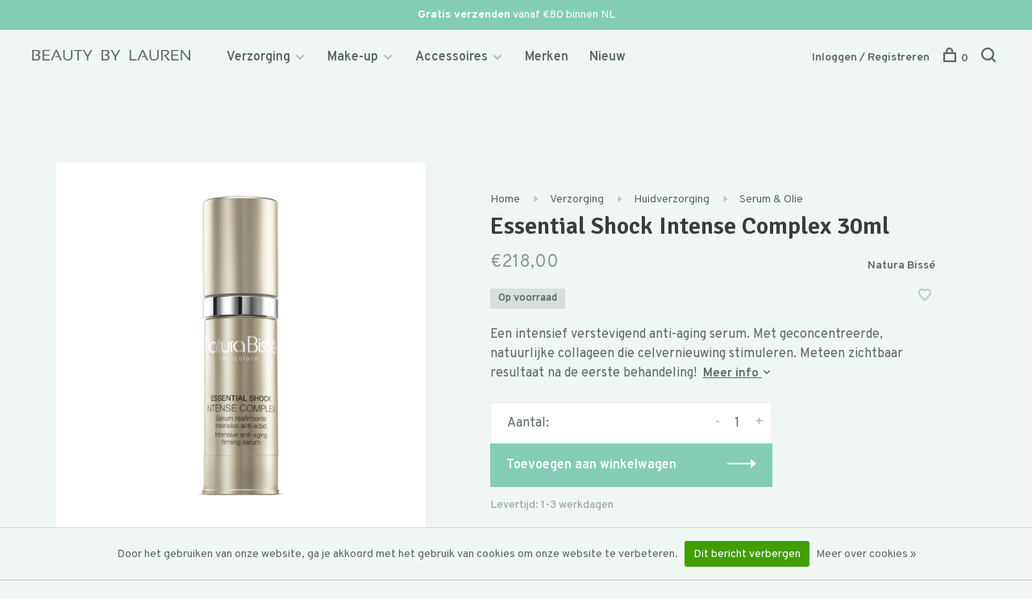

--- FILE ---
content_type: text/html;charset=utf-8
request_url: https://www.by-lauren.com/natura-bisse-essential-shock-intense-complex-30ml.html
body_size: 13988
content:
<!DOCTYPE html>
<html lang="nl">
  <head>
    
        
    <meta charset="utf-8"/>
<!-- [START] 'blocks/head.rain' -->
<!--

  (c) 2008-2026 Lightspeed Netherlands B.V.
  http://www.lightspeedhq.com
  Generated: 18-01-2026 @ 06:34:15

-->
<link rel="canonical" href="https://www.by-lauren.com/natura-bisse-essential-shock-intense-complex-30ml.html"/>
<link rel="alternate" href="https://www.by-lauren.com/index.rss" type="application/rss+xml" title="Nieuwe producten"/>
<link href="https://cdn.webshopapp.com/assets/cookielaw.css?2025-02-20" rel="stylesheet" type="text/css"/>
<meta name="robots" content="noodp,noydir"/>
<meta property="og:url" content="https://www.by-lauren.com/natura-bisse-essential-shock-intense-complex-30ml.html?source=facebook"/>
<meta property="og:site_name" content="Beauty By Lauren"/>
<meta property="og:title" content="Natura Bissé Essential Shock Intense Complex 30ml"/>
<meta property="og:description" content="Natura Bissé Essential Shock Intense Complex 30ml serum en olie koop je online bij Beauty By Lauren. Specialist in Natura Bissé huidverzorging."/>
<meta property="og:image" content="https://cdn.webshopapp.com/shops/298289/files/322579074/natura-bisse-essential-shock-intense-complex-30ml.jpg"/>
<!--[if lt IE 9]>
<script src="https://cdn.webshopapp.com/assets/html5shiv.js?2025-02-20"></script>
<![endif]-->
<!-- [END] 'blocks/head.rain' -->
        
        
        
          <meta property="product:brand" content="Natura Bissé">      <meta property="product:availability" content="in stock">      <meta property="product:condition" content="new">
      <meta property="product:price:amount" content="218.00">
      <meta property="product:price:currency" content="EUR">
      <meta property="product:retailer_item_id" content="31D347">        <title>Natura Bissé Essential Shock Intense Complex 30ml - Beauty By Lauren</title>
    <meta name="description" content="Natura Bissé Essential Shock Intense Complex 30ml serum en olie koop je online bij Beauty By Lauren. Specialist in Natura Bissé huidverzorging." />
    <meta name="keywords" content="Natura, Bissé, Essential, Shock, Intense, Complex, 30ml" />
    <meta http-equiv="X-UA-Compatible" content="ie=edge">
    <meta name="viewport" content="width=device-width, initial-scale=1.0">
    <meta name="apple-mobile-web-app-capable" content="yes">
    <meta name="apple-mobile-web-app-status-bar-style" content="black">
    <meta name="viewport" content="width=device-width, initial-scale=1, maximum-scale=1, user-scalable=0"/>

    <link rel="shortcut icon" href="https://cdn.webshopapp.com/shops/298289/themes/172210/assets/favicon.ico?20241202231336" type="image/x-icon" />
    <link href='//fonts.googleapis.com/css?family=Overpass:400,400i,500,600,700,700i' rel='stylesheet' type='text/css'>
        	<link href='//fonts.googleapis.com/css?family=Signika:400,400i,500,600,700,700i' rel='stylesheet' type='text/css'>
        <link rel="stylesheet" href="https://cdn.webshopapp.com/assets/gui-2-0.css?2025-02-20" />
    <link rel="stylesheet" href="https://cdn.webshopapp.com/assets/gui-responsive-2-0.css?2025-02-20" /> 
    <link rel="stylesheet" href="https://cdn.webshopapp.com/shops/298289/themes/172210/assets/style.css?20241203072014">
    <link rel="stylesheet" href="https://cdn.webshopapp.com/shops/298289/themes/172210/assets/settings.css?20241203072014" />
    
    <script src="//ajax.googleapis.com/ajax/libs/jquery/3.0.0/jquery.min.js"></script>
    <script>
      	if( !window.jQuery ) document.write('<script src="https://cdn.webshopapp.com/shops/298289/themes/172210/assets/jquery-3.0.0.min.js?20241203072014"><\/script>');
    </script>
    <script src="//cdn.jsdelivr.net/npm/js-cookie@2/src/js.cookie.min.js"></script>

    <script src="https://cdn.webshopapp.com/shops/298289/themes/172210/assets/lazysizes-min.js?20241203072014"></script>    
    <script src="https://cdn.webshopapp.com/assets/gui.js?2025-02-20"></script>
    <script src="https://cdn.webshopapp.com/assets/gui-responsive-2-0.js?2025-02-20"></script>
    <script src="https://cdn.webshopapp.com/shops/298289/themes/172210/assets/scripts-min.js?20241203072014"></script>
    
        
        
    <script type="application/ld+json">
        {
            "@context": "http://schema.org",
            "@type": "LocalBusiness",
            "address": {
            "@type": "PostalAddress",
                "addressLocality": "Den Haag",
                "postalCode": "2593 BJ",
                "streetAddress": "Laan van Nieuw Oost-Indië 17"
            },
            "name": "Beauty By Lauren",
            "telephone": "070 737 10 17",
            "email": "webshop@by-lauren.com",
            "url": "https://www.by-lauren.com/",
            "logo": "https://cdn.webshopapp.com/shops/298289/themes/172210/assets/ogimage.png?20241203072014",
            "image": "https://cdn.webshopapp.com/shops/298289/themes/172210/assets/ogimage.png?20241203072014",
            "priceRange": "€€€",
            "currenciesAccepted": "EUR",
            "sameAs": [
                "https://www.by-lauren.nl/",
                "https://www.instagram.com/beauty.bylauren/",
                "https://www.facebook.com/bylaurenbeautysalon",
                "https://www.google.com/search?q=by+lauren&amp;oq=by+lauren#lrd=0x47c5b7127ce3c445:0x212c3988c397776e,1,,,"
            ],      
                        "aggregateRating": {
              "@type":"AggregateRating",
              "bestRating": "5",
              "worstRating": "1",
              "ratingValue": "4.7",
              "reviewCount": "92"            	
            },
                        "geo": {
                "@type": "GeoCoordinates",
                "latitude": "52.087090",
                "longitude": "4.335682"
            }
        }
    </script>    
    <!-- Global site tag (gtag.js) - Google Ads: 964715362 -->
<script async src="https://www.googletagmanager.com/gtag/js?id=AW-964715362"></script>
<script>
  window.dataLayer = window.dataLayer || [];
  function gtag(){dataLayer.push(arguments);}
  gtag('js', new Date());
  gtag('config', 'AW-964715362');
</script>

  </head>
  
  <body>
    
        
    <div class="page-content">
      
                                      	      	              	      	      	            
      <script>
      var product_image_size = '660x660x2',
          product_image_thumb = '132x132x2',
          product_in_stock_label = 'Op voorraad',
          product_backorder_label = 'Op nabestelling',
      		product_out_of_stock_label = 'Niet op voorraad',
          product_multiple_variant_label = 'View all product options',
          show_variant_picker = 1,
          display_variant_picker_on = 'specific',
          show_newsletter_promo_popup = 0,
          newsletter_promo_delay = '3000',
          newsletter_promo_hide_until = '7',
      		currency_format = '€',
          number_format = '0,0.00',
      		shop_url = 'https://www.by-lauren.com/',
          shop_id = '298289',
        	readmore = 'Lees meer',
          search_url = "https://www.by-lauren.com/search/",
          search_empty = 'Geen producten gevonden',
          custom_label = 'Meer kleuren,Voordeelset',          view_all_results = 'Bekijk alle resultaten';
    	</script>
			
      
	<div class="top-bar"><b>Gratis verzenden</b> vanaf €80 binnen NL</div>

<div class="mobile-nav-overlay"></div>

<header class="site-header site-header-sm mega-menu-header has-mobile-logo">
  
    
  <a href="https://www.by-lauren.com/" class="logo logo-sm ">
          <img src="https://cdn.webshopapp.com/shops/298289/themes/172210/assets/logo.svg?20241203072014" alt="Beauty By Lauren" class="logo-image">
              <img src="https://cdn.webshopapp.com/shops/298289/themes/172210/assets/logo.svg?20241203072014" alt="Beauty By Lauren" class="logo-image-mobile">
      </a>

  <nav class="main-nav nav-style">
    <ul>      
                  	
      	                <li class="menu-item-category-9984617 has-child">
          <a href="https://www.by-lauren.com/verzorging/">Verzorging</a>
          <button class="mobile-menu-subopen"><span class="nc-icon-mini arrows-3_small-down"></span></button>                    <ul class="">
                          <li class="subsubitem has-child">
                <a class="underline-hover" href="https://www.by-lauren.com/verzorging/huidverzorging/" title="Huidverzorging">Huidverzorging</a>
                <button class="mobile-menu-subopen"><span class="nc-icon-mini arrows-3_small-down"></span></button>                                <ul class="">
                                      <li class="subsubitem">
                      <a class="underline-hover" href="https://www.by-lauren.com/verzorging/huidverzorging/gezichtsreiniging/" title="Gezichtsreiniging">Gezichtsreiniging</a>
                    </li>
                                      <li class="subsubitem">
                      <a class="underline-hover" href="https://www.by-lauren.com/verzorging/huidverzorging/dag-nachtcreme/" title="Dag- &amp; nachtcrème">Dag- &amp; nachtcrème</a>
                    </li>
                                      <li class="subsubitem">
                      <a class="underline-hover" href="https://www.by-lauren.com/verzorging/huidverzorging/serum-olie/" title="Serum &amp; Olie">Serum &amp; Olie</a>
                    </li>
                                      <li class="subsubitem">
                      <a class="underline-hover" href="https://www.by-lauren.com/verzorging/huidverzorging/scrub-peeling/" title="Scrub &amp; peeling">Scrub &amp; peeling</a>
                    </li>
                                      <li class="subsubitem">
                      <a class="underline-hover" href="https://www.by-lauren.com/verzorging/huidverzorging/oog-lipverzorging/" title="Oog- &amp; lipverzorging">Oog- &amp; lipverzorging</a>
                    </li>
                                      <li class="subsubitem">
                      <a class="underline-hover" href="https://www.by-lauren.com/verzorging/huidverzorging/gezichtsmasker/" title="Gezichtsmasker">Gezichtsmasker</a>
                    </li>
                                      <li class="subsubitem">
                      <a class="underline-hover" href="https://www.by-lauren.com/verzorging/huidverzorging/mist-tonic/" title="Mist &amp; Tonic">Mist &amp; Tonic</a>
                    </li>
                                      <li class="subsubitem">
                      <a class="underline-hover" href="https://www.by-lauren.com/verzorging/huidverzorging/face-tool/" title="Face tool">Face tool</a>
                    </li>
                                      <li class="subsubitem">
                      <a class="underline-hover" href="https://www.by-lauren.com/verzorging/huidverzorging/giftset/" title="Giftset">Giftset</a>
                    </li>
                                  </ul>
                              </li>
                          <li class="subsubitem">
                <a class="underline-hover" href="https://www.by-lauren.com/verzorging/mondverzorging/" title="Mondverzorging">Mondverzorging</a>
                                              </li>
                          <li class="subsubitem has-child">
                <a class="underline-hover" href="https://www.by-lauren.com/verzorging/lichaamsverzorging/" title="Lichaamsverzorging">Lichaamsverzorging</a>
                <button class="mobile-menu-subopen"><span class="nc-icon-mini arrows-3_small-down"></span></button>                                <ul class="">
                                      <li class="subsubitem">
                      <a class="underline-hover" href="https://www.by-lauren.com/verzorging/lichaamsverzorging/bad-douche/" title="Bad- &amp; douche">Bad- &amp; douche</a>
                    </li>
                                      <li class="subsubitem">
                      <a class="underline-hover" href="https://www.by-lauren.com/verzorging/lichaamsverzorging/deodorant/" title="Deodorant">Deodorant</a>
                    </li>
                                      <li class="subsubitem">
                      <a class="underline-hover" href="https://www.by-lauren.com/verzorging/lichaamsverzorging/bodycreme-lotion/" title="Bodycrème &amp; lotion">Bodycrème &amp; lotion</a>
                    </li>
                                      <li class="subsubitem">
                      <a class="underline-hover" href="https://www.by-lauren.com/verzorging/lichaamsverzorging/bodyscrub/" title="Bodyscrub">Bodyscrub</a>
                    </li>
                                  </ul>
                              </li>
                          <li class="subsubitem has-child">
                <a class="underline-hover" href="https://www.by-lauren.com/verzorging/hand-voetverzorging/" title="Hand- &amp; voetverzorging">Hand- &amp; voetverzorging</a>
                <button class="mobile-menu-subopen"><span class="nc-icon-mini arrows-3_small-down"></span></button>                                <ul class="">
                                      <li class="subsubitem">
                      <a class="underline-hover" href="https://www.by-lauren.com/verzorging/hand-voetverzorging/handcreme/" title="Handcrème">Handcrème</a>
                    </li>
                                      <li class="subsubitem">
                      <a class="underline-hover" href="https://www.by-lauren.com/verzorging/hand-voetverzorging/handzeep/" title="Handzeep">Handzeep</a>
                    </li>
                                      <li class="subsubitem">
                      <a class="underline-hover" href="https://www.by-lauren.com/verzorging/hand-voetverzorging/bad-douche/" title="Bad- &amp; douche">Bad- &amp; douche</a>
                    </li>
                                  </ul>
                              </li>
                          <li class="subsubitem">
                <a class="underline-hover" href="https://www.by-lauren.com/verzorging/supplementen/" title="Supplementen">Supplementen</a>
                                              </li>
                          <li class="subsubitem has-child">
                <a class="underline-hover" href="https://www.by-lauren.com/verzorging/zonverzorging/" title="Zonverzorging">Zonverzorging</a>
                <button class="mobile-menu-subopen"><span class="nc-icon-mini arrows-3_small-down"></span></button>                                <ul class="">
                                      <li class="subsubitem">
                      <a class="underline-hover" href="https://www.by-lauren.com/verzorging/zonverzorging/zonbescherming/" title="Zonbescherming">Zonbescherming</a>
                    </li>
                                      <li class="subsubitem">
                      <a class="underline-hover" href="https://www.by-lauren.com/verzorging/zonverzorging/after-sun/" title="After sun">After sun</a>
                    </li>
                                      <li class="subsubitem">
                      <a class="underline-hover" href="https://www.by-lauren.com/verzorging/zonverzorging/zelfbruiner/" title="Zelfbruiner">Zelfbruiner</a>
                    </li>
                                  </ul>
                              </li>
                      </ul>
                  </li>
                <li class="menu-item-category-9953754 has-child">
          <a href="https://www.by-lauren.com/make-up/">Make-up</a>
          <button class="mobile-menu-subopen"><span class="nc-icon-mini arrows-3_small-down"></span></button>                    <ul class="">
                          <li class="subsubitem">
                <a class="underline-hover" href="https://www.by-lauren.com/make-up/oog-make-up/" title="Oog make-up">Oog make-up</a>
                                              </li>
                          <li class="subsubitem">
                <a class="underline-hover" href="https://www.by-lauren.com/make-up/oog-lipverzorging/" title="Oog- &amp; lipverzorging">Oog- &amp; lipverzorging</a>
                                              </li>
                      </ul>
                  </li>
                <li class="menu-item-category-9953756 has-child">
          <a href="https://www.by-lauren.com/accessoires/">Accessoires</a>
          <button class="mobile-menu-subopen"><span class="nc-icon-mini arrows-3_small-down"></span></button>                    <ul class="">
                          <li class="subsubitem">
                <a class="underline-hover" href="https://www.by-lauren.com/accessoires/geuren/" title="Geuren">Geuren</a>
                                              </li>
                          <li class="subsubitem">
                <a class="underline-hover" href="https://www.by-lauren.com/accessoires/home-accessoires/" title="Home accessoires">Home accessoires</a>
                                              </li>
                      </ul>
                  </li>
                      
                        
      	        <li class="">
          <a href="https://www.by-lauren.com/brands/" class="nav-item--merken" title="Merken">
            Merken
          </a>
        </li>
                <li class="">
          <a href="https://www.by-lauren.com/collection/?sort=newest" class="nav-item--nieuw" title="Nieuw">
            Nieuw
          </a>
        </li>
              
                        
            
                        	
      	      
                              
      
      <li class="menu-item-mobile-only m-t-30">
                <a href="#" title="Account" data-featherlight="#loginModal">Inloggen / Registreren</a>
              </li>
      
            
              
      
    </ul>
  </nav>

  <nav class="secondary-nav nav-style">
     <div class="search-header secondary-style">
      <form action="https://www.by-lauren.com/search/" method="get" id="searchForm" class="ajax-enabled">
        <input type="text" name="q" autocomplete="off" value="" placeholder="Zoek naar artikel">
        <a href="#" class="search-close">Sluiten</a>
        <div class="search-results"></div>
      </form>
    </div>
    
    <ul>
      <li class="menu-item-desktop-only menu-item-account">
                <a href="#" title="Account" data-featherlight="#loginModal">Inloggen / Registreren</a>
              </li>
      
            
              
      
            
            
      <li>
        <a href="#" title="Winkelwagen" class="cart-trigger"><span class="nc-icon-mini shopping_bag-20"></span>0</a>
      </li>

      <li class="search-trigger-item">
        <a href="#" title="Zoeken" class="search-trigger"><span class="nc-icon-mini ui-1_zoom"></span></a>
      </li>
    </ul>

   
    
    <a class="burger">
      <span></span>
    </a>
    
  </nav>
</header>        <div itemscope itemtype="http://schema.org/BreadcrumbList">
    <div itemprop="itemListElement" itemscope itemtype="http://schema.org/ListItem">
      <a itemprop="item" href="https://www.by-lauren.com/"><span itemprop="name" content="Home"></span></a>
      <meta itemprop="position" content="1" />
    </div>

        
    
        	   
                                      <div itemprop="itemListElement" itemscope itemtype="http://schema.org/ListItem">
            <a itemprop="item" href="https://www.by-lauren.com/verzorging/"><span itemprop="name" content="Verzorging"></span></a>
            <meta itemprop="position" content="2" />
             
          </div>     
                                <div itemprop="itemListElement" itemscope itemtype="http://schema.org/ListItem">
            <a itemprop="item" href="https://www.by-lauren.com/verzorging/huidverzorging/"><span itemprop="name" content="Huidverzorging"></span></a>
            <meta itemprop="position" content="3" />
             
          </div>     
                                <div itemprop="itemListElement" itemscope itemtype="http://schema.org/ListItem">
            <a itemprop="item" href="https://www.by-lauren.com/verzorging/huidverzorging/serum-olie/"><span itemprop="name" content="Serum &amp; Olie"></span></a>
            <meta itemprop="position" content="4" />
             
          </div>     
                  
      <div itemprop="itemListElement" itemscope itemtype="http://schema.org/ListItem">
        <a itemprop="item" href="https://www.by-lauren.com/natura-bisse-essential-shock-intense-complex-30ml.html"><span itemprop="name" content="Essential Shock Intense Complex 30ml"></span></a>
        <meta itemprop="position" content="5" />
      </div>    
    
  </div>

<div itemscope itemtype="https://schema.org/Product">
  <meta itemprop="name" content="Natura Bissé Essential Shock Intense Complex 30ml">
  <meta itemprop="brand" content="Natura Bissé" />  <meta itemprop="description" content="Een intensief verstevigend anti-aging serum. Met geconcentreerde, natuurlijke collageen die celvernieuwing stimuleren. Meteen zichtbaar resultaat na de eerste behandeling!" />  <meta itemprop="image" content="https://cdn.webshopapp.com/shops/298289/files/322579074/300x250x2/natura-bisse-essential-shock-intense-complex-30ml.jpg" />  
  <meta itemprop="gtin13" content="8436534714649" />    <meta itemprop="sku" content="31D347" />  <div itemprop="offers" itemscope itemtype="https://schema.org/Offer">
    <meta itemprop="priceCurrency" content="EUR">
    <meta itemprop="price" content="218.00" />
    <meta itemprop="itemCondition" itemtype="https://schema.org/OfferItemCondition" content="https://schema.org/NewCondition"/>
   	    <meta itemprop="availability" content="https://schema.org/InStock"/>
    <meta itemprop="inventoryLevel" content="1" />
        <meta itemprop="url" content="https://www.by-lauren.com/natura-bisse-essential-shock-intense-complex-30ml.html" />  </div>
    </div>
      <div class="cart-sidebar-container">
  <div class="cart-sidebar">
    <button class="cart-sidebar-close" aria-label="Close">✕</button>
    <div class="cart-sidebar-title">
      <h5>Winkelwagen</h5>
      <p><span class="item-qty"></span> artikelen</p>
    </div>
    
    <div class="cart-sidebar-body">
        
      <div class="no-cart-products">Geen producten gevonden...</div>
      
    </div>
    
      </div>
</div>      <!-- Login Modal -->
<div class="modal-lighbox login-modal" id="loginModal">
  <div class="row">
    <div class="col-sm-6 m-b-30 login-row p-r-30 sm-p-r-15">
      <h4>Inloggen</h4>
      <p>Als u een account bij ons heeft, meld u dan aan.</p>
      <form action="https://www.by-lauren.com/account/loginPost/?return=https%3A%2F%2Fwww.by-lauren.com%2Fnatura-bisse-essential-shock-intense-complex-30ml.html" method="post" class="secondary-style">
        <input type="hidden" name="key" value="95b55c549e259af358b3e8c90c2f8b52" />
        <div class="form-row">
          <input type="text" name="email" autocomplete="on" placeholder="E-mailadres" class="required" />
        </div>
        <div class="form-row">
          <input type="password" name="password" autocomplete="on" placeholder="Wachtwoord" class="required" />
        </div>
        <div class="">
          <a class="button button-arrow button-solid button-block popup-validation m-b-15" href="javascript:;" title="Inloggen">Inloggen</a>
          <a class="button button-block button-facebook" href="javascript:;" onclick="gui_facebook('https://www.by-lauren.com/account/loginFacebook/'); return false;" rel="nofollow" title="Login with Facebook"><span class="nc-icon-mini social_logo-fb-simple"></span>Login with Facebook</a>        </div>
      </form>
    </div>
    <div class="col-sm-6 m-b-30 p-l-30 sm-p-l-15">
      <h4>Registreren</h4>
      <p class="register-subtitle">Door een account aan te maken in deze winkel kunt u het betalingsproces sneller doorlopen, meerdere adressen opslaan, bestellingen bekijken en volgen en meer.</p>
      <a class="button button-arrow" href="https://www.by-lauren.com/account/register/" title="Account aanmaken">Account aanmaken</a>
    </div>
  </div>
  <div class="text-center forgot-password">
    <a class="forgot-pw" href="https://www.by-lauren.com/account/password/">Wachtwoord vergeten?</a>
  </div>
</div>      
      <main class="main-content">
                  		

<div class="container">
  <div class="product-intro scroll-product-images" data-brand="Natura Bissé">
    <div class="row">
      <div class="col-md-5 stick-it-in">
        <div class="product-media">          
          <div class="product-images product-images-single no-slider">
            
            
            
                        <div class="product-image">
                              <img src="[data-uri]" class="lazyload" data-sizes="auto" 
                     data-src="https://cdn.webshopapp.com/shops/298289/files/322579074/768x768x3/natura-bisse-essential-shock-intense-complex-30ml.jpg" 
                      data-srcset="https://cdn.webshopapp.com/shops/298289/files/322579074/1400x1400x3/natura-bisse-essential-shock-intense-complex-30ml.jpg 1400w,
                                  https://cdn.webshopapp.com/shops/298289/files/322579074/1200x1200x3/natura-bisse-essential-shock-intense-complex-30ml.jpg 1200w,
                                  https://cdn.webshopapp.com/shops/298289/files/322579074/1000x1000x3/natura-bisse-essential-shock-intense-complex-30ml.jpg 1000w,
                                  https://cdn.webshopapp.com/shops/298289/files/322579074/800x800x3/natura-bisse-essential-shock-intense-complex-30ml.jpg 800w,
                                  https://cdn.webshopapp.com/shops/298289/files/322579074/600x600x3/natura-bisse-essential-shock-intense-complex-30ml.jpg 600w"
                     data-thumb="https://cdn.webshopapp.com/shops/298289/files/322579074/132x132x2/image.jpg" height="768" width="768" alt="Natura Bissé Essential Shock Intense Complex 30ml">
            </div>
                      </div>
        </div>
      </div>
      <div class="col-md-7 stick-it-in">
        <div class="product-content single-product-content" data-url="https://www.by-lauren.com/natura-bisse-essential-shock-intense-complex-30ml.html">
          
					<div class="breadcrumbs">
  <a href="https://www.by-lauren.com/" title="Home">Home</a>
    	   
  	  		  	  			      <i class="nc-icon-mini arrows-1_small-triangle-right"></i><a href="https://www.by-lauren.com/verzorging/">Verzorging</a>
  		  	  			      <i class="nc-icon-mini arrows-1_small-triangle-right"></i><a href="https://www.by-lauren.com/verzorging/huidverzorging/">Huidverzorging</a>
  		  	  			      <i class="nc-icon-mini arrows-1_small-triangle-right"></i><a class="last" href="https://www.by-lauren.com/verzorging/huidverzorging/serum-olie/">Serum &amp; Olie</a>
  		  	  </div>          
          <h1 class="h3 m-b-10">Essential Shock Intense Complex 30ml</h1>
          
          <div class="row product-meta">
            <div class="col-md-6">
              
              <div class="price">      
                  
                <span class="new-price"><span class="price-update" data-price="218">€218,00</span></span>

                                
                 
              </div>
            </div>
            <div class="col-md-6 text-right p-t-10">
                              <div class="brand-name"><a href="https://www.by-lauren.com/brands/natura-bisse/">Natura Bissé</a></div>
                          </div>
          </div>
          
          <div class="row m-b-20">
            <div class="col-xs-8 product__stock-section">
              
                            <div class="stock">
                                <div> Op voorraad</div>
                              </div>
              
                            <div class="ratings">
                  
                  <div class="product-stars"></div>
                                </div>
              
            </div>
            <div class="col-xs-4 text-right">
            
                            <a href="#" data-featherlight="#loginModal" title="Aan verlanglijst toevoegen" class="favourites m-r-5" id="addtowishlist">
                <i class="nc-icon-mini health_heartbeat-16"></i>
              </a>
                            
                            
                            
            </div>
          </div>

                    
          <div class="product-description m-b-20 sm-m-b-30">
            <p>Een intensief verstevigend anti-aging serum. Met geconcentreerde, natuurlijke collageen die celvernieuwing stimuleren. Meteen zichtbaar resultaat na de eerste behandeling!  <a href="#" class="more-link" data-scroll=".single-product-details">Meer info <i class="nc-icon-mini arrows-3_small-down icon-small
"></i></a></p>
          </div>
          
                    
                    
          
          <form action="https://www.by-lauren.com/cart/add/218487716/" id="product_configure_form" method="post" class="product_configure_form" data-cart-bulk-url="https://www.by-lauren.com/cart/addBulk/">
            
                        
            
            <div class="product_configure_form_wrapper">
              
                                          
                                          
                            
                      
                            
                        
                          
                            <div class="input-wrap quantity-selector"><label>Aantal:</label><input type="text" name="quantity" value="1" /><div class="change"><a href="javascript:;" onclick="changeQuantity('add', $(this));" class="up">+</a><a href="javascript:;" onclick="changeQuantity('remove', $(this));" class="down">-</a></div></div><a href="javascript:;" class="button button-block button-arrow button-solid add-to-cart-trigger" title="Toevoegen aan winkelwagen" id="addtocart">Toevoegen aan winkelwagen</a>                          </div>
            
                        <div class="m-t-10 m-b-10">
              
                           
                              <span class="delivery-timeframe hint-text inline">
                    Levertijd: 1-3 werkdagen
                </span>
                            
            </div>
                       
          </form>
            
                  </div>
      </div>
    </div>
  </div>
  
  
    
    
    <!-- Selling points -->
  <div class="selling-points single-product-selling-points">
        <div class="selling-item"><a><span class="nc-icon-mini ui-1_check-circle-07"></span>Gratis proefje(s) bij je bestelling </a></div>
            <div class="selling-item"><a><span class="nc-icon-mini transportation_vespa-front"></span>Binnen twee werkdagen verzonden</a></div>
            <div class="selling-item"><a><span class="nc-icon-mini location_appointment"></span>Leverbaar uit voorraad</a></div>
          </div>
    
  <!-- Product share -->
  <div class="share m-b-50 pull-right">
    <span class="share-label">Deel dit product:</span>
    <ul><li><a href="https://www.facebook.com/sharer/sharer.php?u=https://www.by-lauren.com/natura-bisse-essential-shock-intense-complex-30ml.html" class="social facebook" target="_blank">Facebook</a></li><!--<li><a href="https://twitter.com/home?status=Essential Shock Intense Complex 30ml%20-%20natura-bisse-essential-shock-intense-complex-30ml.html" class="social twitter" target="_blank">Twitter</a></li>--><li><a href="https://pinterest.com/pin/create/button/?url=https://www.by-lauren.com/natura-bisse-essential-shock-intense-complex-30ml.html&media=https://cdn.webshopapp.com/shops/298289/files/322579074/image.jpg&description=Een intensief verstevigend anti-aging serum. Met geconcentreerde, natuurlijke collageen die celvernieuwing stimuleren. Meteen zichtbaar resultaat na de eerste behandeling!" class="social pinterest" target="_blank">Pinterest</a></li><li><a href="/cdn-cgi/l/email-protection#[base64]">E-mail</a></li></ul>  </div>
  
  
  
  <div class="single-product-details">    

    <ul class="tabs-nav single-product-details-nav">
            <li class="active"><a href="#product-long-description">Beschrijving</a></li>
            <li><a href="#product-delivery-return">Bezorgen &amp; retour</a></li>
            <li><a href="#product-review">Beoordelingen </a></li>
          </ul>

        	    <div class="tabs-element single-product-details-tab active" id="product-long-description">
      <div class="row">        
                <!-- Product specification row -->
        <div class="col-md-5 col-lg-4">
          <div class="specification-table">
                            <div class="specification-table__row">
                <div class="specification-table__title">Bijzonderheden</div>
                <div class="specification-table__value">Dermatologisch getest, gecertificeerd dierproefvrij</div>
              </div>
                            <div class="specification-table__row">
                <div class="specification-table__title">Huidtype(n)</div>
                <div class="specification-table__value">Normale huid, droge huid, gemengde huid, rijpere huid, zeer droge huid, gevoelige huid</div>
              </div>
                            <div class="specification-table__row">
                <div class="specification-table__title">Productlijn</div>
                <div class="specification-table__value">Essential Shock</div>
              </div>
                            <div class="specification-table__row">
                <div class="specification-table__title">Inhoud</div>
                <div class="specification-table__value">30ml</div>
              </div>
                                        
            	                <div class="specification-table__row">
                  <div class="specification-table__title">EAN</div>
                  <div class="specification-table__value">8436534714649</div>
                </div>            
            	            	                <div class="specification-table__row">
                  <div class="specification-table__title">SKU</div>
                  <div class="specification-table__value">31D347</div>
                </div>            
            	            
          </div>
        </div>
                
                <div class="col-md-6 sm-p-l-15 p-l-50">
        	<p>Het serum herstelt de elasticiteit en soepelheid van de huid en geeft de rijpere huid een zachte en jongere uitstraling.</p><h2>Gebruiksaanwijzing</h2>
<p>Breng dagelijks onder de dag/nachtverzorging aan op het gezicht, de hals en decolleté. Masseer zachtjes in tot het product volledig is ingewerkt.</p>
<h2>Ingrediënten</h2>
<p>Water (Aqua), Niacinamide, Propaandiol, Glycerine, Methyl Gluceth-10, Butyleenglycol, Cyclopentasiloxaan, Natriumacrylaten Copolymeer, Gehydrolyseerd collageen, Alcoholdenat., Oplosbaar Proteoglycan, Natriumchondroïtine Sulfaat, Gehydrolyseerd Elastine, Tocoferylacetaat, Glyceryl Linoleaat, Iris Florentina Wortelextract, Natrium PCA, Natriumlactaat, Arginine, Aspartic Zuur, PCA, Glyceryl Linoleaat, Glycine, Alanine, Serine, Valine, Threonine, Proline, Isoleïnezuur, Proline, Isoline Palmitoyl Tripeptide-38, Ascorbinezuur, Ethylhexylglycerine, PEG-40 Gehydrogeneerde ricinusolie, Lecithine, Dimethicone Crosspolymeer, Natriumpolyacrylaat, Dinatrium EDTA, Hydroxypropylcyclodextrine, Cyclodextrine, Fenoxyethanol, Geur, Parronolitol, Hydronitol Cinnamylalcohol, Citral, Caramel, Geel 5 (CI 19140). 170.614</p>
          
          <aside class="tag-container m-t-50"><p class="m-b-5">Bekijk meer van:</p><div class="tags"><a class="label" href="https://www.by-lauren.com/brands/natura-bisse/">Natura Bissé</a><a class="label" href="https://www.by-lauren.com/verzorging/huidverzorging/serum-olie/">Serum &amp; Olie</a><a class="label" href="https://www.by-lauren.com/verzorging/huidverzorging/">Huidverzorging</a><a class="label" href="https://www.by-lauren.com/verzorging/">Verzorging</a><a class="label" href="https://www.by-lauren.com/productlijn/natura-bisse-essential-shock-line/">Natura Bissé Essential Shock Line</a></div></aside>        </div>
        
      </div>
    </div>
    
    <div class="tabs-element single-product-details-tab" id="product-delivery-return">
      <div class="row text-formatting">
         <div class="col-md-6">
  <h2>Bezorgen</h2>
  <p>Jouw bestelling kan je in Nederland en België laten bezorgen op een gewenst afleveradres, een PostNL ophaallocatie of in onze winkel in Den Haag. We proberen je bestelling zo snel mogelijk - en uiterlijk binnen twee werkdagen - te verzenden.</p>
  <p>In Nederland zijn de verzendenkosten €4,95 en gratis bij bestellingen vanaf €80. Naar België zijn de verzendkosten €5,95 en gratis vanaf €80. Ophalen in onze winkel is altijd gratis.</p>

  <h2>Betalen</h2>
  <p>Alle betalingen vinden plaats met een beveiligde verbinding. Je kunt bij ons betalen met gebruik van internetbankieren via je eigen bank, met PayPal of met je creditcard. Bekijk hier het <a href="/service/payment-methods/">volledige overzicht.</a></p>

    <h3>Prijzen</h3>
  <p>Alle prijzen op onze website zijn inclusief 21% BTW. De vermelde prijzen zijn gelijk aan de prijzen in onze winkel.</p>
</div>

<div class="mt-0 col-md-6 sm-p-l-15 p-l-50">
  <h2>Ruilen & Retourneren</h2>
  <p>Je hebt 14 dagen bedenktijd vanaf de eerstvolgende dag na ontvangst van jouw bestelling. Retourneren is voor eigen rekening. Lees hier meer over <a href="/service/shipping-returns/">retourneren</a>.</p>

  <h3>Terugbetalen</h3>
  <p>Wanneer wij jouw retour in orginele en ongebruikte staat hebben ontvangen, wordt het aankoopbedrag zo spoedig mogelijk, doch uiterlijk binnen 30 dagen, terugbetaald. Stuur je alle producten van jouw bestelling retour, dan ontvang je ook de betaalde verzendkosten terug.</p>
</div>      </div>
    </div>    
    
            <div class="tabs-element single-product-details-tab" id="product-review">
			
            <div class="row">
        <div class="col-md-3">          
          <h5 class="title">0 beoordeling</h5>
        </div>
        <div class="col-md-4">          
                    <p><em>Dit product heeft nog geen reviews. Heb je ervaring met dit product? Deel je ervaring dan in een review!</em></p>
                    
          <div class="ratings ratings--large"><i class="hint-text">•</i><i class="hint-text">•</i><i class="hint-text">•</i><i class="hint-text">•</i><i class="hint-text">•</i></div>          	          <p class="subtitle">0 sterren op basis van 0 beoordelingen</p>
                  </div>
        <div class="col-md-5 text-right">
          <a class="button button-arrow review-trigger" href="#">Jouw beoordeling toevoegen</a>
        </div>
      </div>
      
            <div class="reviews">
              </div>

      <div class="modal-lighbox" id="reviewModal">
  <h4>Jouw beoordeling toevoegen</h4>
  <p>Beoordeel Essential Shock Intense Complex 30ml</p>
  <form action="https://www.by-lauren.com/account/reviewPost/107821006/" method="post" id="submit_product_review_form">
    <input type="hidden" name="key" value="95b55c549e259af358b3e8c90c2f8b52">
        <div class="form-row">
      <input type="text" name="name" value="" placeholder="Naam" class="required">
    </div>
    <div class="form-row">
      <select name="score">
        <option value="1">1 Ster</option>
        <option value="2">2 Sterren</option>
        <option value="3">3 Sterren</option>
        <option value="4">4 Sterren</option>
        <option value="5" selected="selected">5 Sterren</option>
      </select>
    </div>
    <div class="form-row">
      <textarea name="review" placeholder="Beoordeling" class="required"></textarea>
    </div>
    <a class="button button-arrow popup-validation" href="javascript:;">Verstuur</a>
  </form>
</div>                
    </div>
      </div>
    
      <section class="featured-products related-products">
      <header class="section-title clearfix">
        <h3>Gerelateerde producten</h3>
                <a href="https://www.by-lauren.com/" class="button button-arrow">Terug naar Home</a>
              </header>
      <div class="products-list product-list-carousel row">
                                
                                                                                                                                                                                                                                                  <div class="col-xs-6 col-md-4">
              
<!-- QuickView Modal -->
<div class="modal-lighbox product-modal" id="107821023">
  <div class="product-modal-media">
    <div class="product-figure" style="background-image: url('https://cdn.webshopapp.com/shops/298289/files/322579240/image.jpg')"></div>
  </div>

  <div class="product-modal-content">
          <div class="brand-name">Natura Bissé</div>
        <h4>Essential Shock Intense Retinol Fluid 50ml</h4>
    <div class="price">
            <span class="new-price">€124,00</span>
                      </div>
    
    <div class="row m-b-20">
      <div class="col-xs-8 product__stock-section">
        
                <div class="stock">
                    <div class="">Op voorraad</div>
                  </div>
                
                <div class="ratings">
                        
            <div class="product-stars"></div>
                        
        </div>
        
      </div>
      <div class="col-xs-4 text-right">
                <a href="https://www.by-lauren.com/account/wishlistAdd/107821023/?variant_id=218487793" class="favourites addtowishlist_107821023" title="Aan verlanglijst toevoegen">
          <i class="nc-icon-mini health_heartbeat-16"></i>
        </a>
              </div>
    </div>
    
        <div class="product-description m-b-50 sm-m-b-40 paragraph-small">
      <p>Boost de huid, geeft een stralende teint, verbetert de elasticiteit en minimaliseert expressie lijntjes en rimpels! <a href="https://www.by-lauren.com/natura-bisse-essential-shock-intense-retinol-fluid.html" class="more-link">Meer info <i class="nc-icon-mini arrows-2_small-right icon-small
        "></i></a></p>
    </div>
        
    <form action="https://www.by-lauren.com/cart/add/218487793/" method="post" class="product_configure_form">
      
      <div class="product_configure_form_wrapper">
      <div class="product-configure modal-variants-waiting">
        <div class="product-configure-variants" data-variant-name="">
          <label>Kiezen: <em>*</em></label>
          <select class="product-options-input"></select>
        </div>
      </div>

        <div class="cart"><div class="input-wrap quantity-selector"><label>Aantal:</label><input type="text" name="quantity" value="1" /><div class="change"><a href="javascript:;" onclick="changeQuantity('add', $(this));" class="up">+</a><a href="javascript:;" onclick="changeQuantity('remove', $(this));" class="down">-</a></div></div><a href="javascript:;" onclick="$(this).closest('form').submit();" class="button button-arrow button-solid addtocart_107821023" title="Toevoegen aan winkelwagen">Toevoegen aan winkelwagen</a></div>			</div>
    </form>
  </div>

</div>

<div class="product-element" itemscope="" itemtype="http://schema.org/Product">

  <a href="https://www.by-lauren.com/natura-bisse-essential-shock-intense-retinol-fluid.html" title="Natura Bissé Essential Shock Intense Retinol Fluid 50ml" class="product-image-wrapper hover-image">
        <img src="[data-uri]" data-src="https://cdn.webshopapp.com/shops/298289/files/322579240/330x330x2/natura-bisse-essential-shock-intense-retinol-fluid.jpg"  
         data-srcset="https://cdn.webshopapp.com/shops/298289/files/322579240/1200x1200x2/natura-bisse-essential-shock-intense-retinol-fluid.jpg 1200w,
                       https://cdn.webshopapp.com/shops/298289/files/322579240/1000x1000x2/natura-bisse-essential-shock-intense-retinol-fluid.jpg 1000w,
                       https://cdn.webshopapp.com/shops/298289/files/322579240/800x800x2/natura-bisse-essential-shock-intense-retinol-fluid.jpg 800w,
                       https://cdn.webshopapp.com/shops/298289/files/322579240/600x600x2/natura-bisse-essential-shock-intense-retinol-fluid.jpg 600w,
                       https://cdn.webshopapp.com/shops/298289/files/322579240/400x400x2/natura-bisse-essential-shock-intense-retinol-fluid.jpg 400w,
                      https://cdn.webshopapp.com/shops/298289/files/322579240/300x300x2/natura-bisse-essential-shock-intense-retinol-fluid.jpg 300w" 
         width="768" height="768" alt="Natura Bissé Essential Shock Intense Retinol Fluid 50ml" title="Natura Bissé Essential Shock Intense Retinol Fluid 50ml" class="lazyload lazy-product" data-sizes="auto" >
      </a>
  
  <div class="product-labels"></div>  
    
  <div class="product-actions">
    <div class="row product-actions-items">
      
        <div class="col-xs-6 text-left p-r-0 p-l-0">
          <form action="https://www.by-lauren.com/cart/add/218487793/" method="post" class="quickAddCart">
          	<a href="javascript:;" onclick="$(this).closest('form').submit();" class="addtocart_107821023">Toevoegen aan winkelwagen<span class="nc-icon-mini shopping_bag-20"></span></a>
          </form>
        </div>
      
      
                <div class="favourites-products">

                              <a href="#" data-featherlight="#loginModal" title="Aan verlanglijst toevoegen" class="favourites addtowishlist_107821023 m-r-5">
            <i class="nc-icon-mini health_heartbeat-16"></i>
          </a>
                    
          
        </div>
        
                <div class="col-xs-6 p-r-0 p-l-0">
          <a href="#107821023" class="quickview-trigger quickview_107821023" data-product-url="https://www.by-lauren.com/natura-bisse-essential-shock-intense-retinol-fluid.html">Quickview<span class="nc-icon-mini ui-1_zoom"></span></a>
        </div>
              
    </div>
  </div>
  <a href="https://www.by-lauren.com/natura-bisse-essential-shock-intense-retinol-fluid.html" title="Natura Bissé Essential Shock Intense Retinol Fluid 50ml" class="product-description-footer">
    
        <div class="product-brand">Natura Bissé</div>
        
    <div class="product-title">
      Essential Shock Intense Retinol Fluid 50ml
    </div>
    
        
        
    <meta itemprop="name" content="Natura Bissé Essential Shock Intense Retinol Fluid 50ml">
    <meta itemprop="brand" content="Natura Bissé" />    <meta itemprop="description" content="Boost de huid, geeft een stralende teint, verbetert de elasticiteit en minimaliseert expressie lijntjes en rimpels!" />    <meta itemprop="image" content="https://cdn.webshopapp.com/shops/298289/files/322579240/660x660x2/natura-bisse-essential-shock-intense-retinol-fluid.jpg" />  
    <meta itemprop="gtin13" content="8436534716001" />        <meta itemprop="sku" content="31A229" />    <div itemprop="offers" itemscope itemtype="https://schema.org/Offer">
      <meta itemprop="priceCurrency" content="EUR">
      <meta itemprop="price" content="124.00" />
      <meta itemprop="itemCondition" itemtype="https://schema.org/OfferItemCondition" content="https://schema.org/NewCondition"/>
     	      <meta itemprop="availability" content="https://schema.org/InStock"/>
            <meta itemprop="url" content="https://www.by-lauren.com/natura-bisse-essential-shock-intense-retinol-fluid.html" />          </div>
    
    <div class="product-price">
      <span class="product-price-change">
          
        <span class="new-price">€124,00</span>
      </span>

            <div class="unit-price"></div>
            
       
    </div>
  </a>
</div>

            </div>
                      <div class="col-xs-6 col-md-4">
              
<!-- QuickView Modal -->
<div class="modal-lighbox product-modal" id="107821024">
  <div class="product-modal-media">
    <div class="product-figure" style="background-image: url('https://cdn.webshopapp.com/shops/298289/files/322591446/image.jpg')"></div>
  </div>

  <div class="product-modal-content">
          <div class="brand-name">Natura Bissé</div>
        <h4>Essential Shock Intense Mask 75ml</h4>
    <div class="price">
            <span class="new-price">€57,50</span>
                      </div>
    
    <div class="row m-b-20">
      <div class="col-xs-8 product__stock-section">
        
                <div class="stock">
                    <div class="">Op voorraad</div>
                  </div>
                
                <div class="ratings">
                        
            <div class="product-stars"></div>
                        
        </div>
        
      </div>
      <div class="col-xs-4 text-right">
                <a href="https://www.by-lauren.com/account/wishlistAdd/107821024/?variant_id=218487794" class="favourites addtowishlist_107821024" title="Aan verlanglijst toevoegen">
          <i class="nc-icon-mini health_heartbeat-16"></i>
        </a>
              </div>
    </div>
    
        <div class="product-description m-b-50 sm-m-b-40 paragraph-small">
      <p>Heerlijk romig masker, pure verwennerij voor de huid! <a href="https://www.by-lauren.com/natura-bisse-essential-shock-intense-mask-75ml.html" class="more-link">Meer info <i class="nc-icon-mini arrows-2_small-right icon-small
        "></i></a></p>
    </div>
        
    <form action="https://www.by-lauren.com/cart/add/218487794/" method="post" class="product_configure_form">
      
      <div class="product_configure_form_wrapper">
      <div class="product-configure modal-variants-waiting">
        <div class="product-configure-variants" data-variant-name="">
          <label>Kiezen: <em>*</em></label>
          <select class="product-options-input"></select>
        </div>
      </div>

        <div class="cart"><div class="input-wrap quantity-selector"><label>Aantal:</label><input type="text" name="quantity" value="1" /><div class="change"><a href="javascript:;" onclick="changeQuantity('add', $(this));" class="up">+</a><a href="javascript:;" onclick="changeQuantity('remove', $(this));" class="down">-</a></div></div><a href="javascript:;" onclick="$(this).closest('form').submit();" class="button button-arrow button-solid addtocart_107821024" title="Toevoegen aan winkelwagen">Toevoegen aan winkelwagen</a></div>			</div>
    </form>
  </div>

</div>

<div class="product-element" itemscope="" itemtype="http://schema.org/Product">

  <a href="https://www.by-lauren.com/natura-bisse-essential-shock-intense-mask-75ml.html" title="Natura Bissé Essential Shock Intense Mask 75ml" class="product-image-wrapper hover-image">
        <img src="[data-uri]" data-src="https://cdn.webshopapp.com/shops/298289/files/322591446/330x330x2/natura-bisse-essential-shock-intense-mask-75ml.jpg"  
         data-srcset="https://cdn.webshopapp.com/shops/298289/files/322591446/1200x1200x2/natura-bisse-essential-shock-intense-mask-75ml.jpg 1200w,
                       https://cdn.webshopapp.com/shops/298289/files/322591446/1000x1000x2/natura-bisse-essential-shock-intense-mask-75ml.jpg 1000w,
                       https://cdn.webshopapp.com/shops/298289/files/322591446/800x800x2/natura-bisse-essential-shock-intense-mask-75ml.jpg 800w,
                       https://cdn.webshopapp.com/shops/298289/files/322591446/600x600x2/natura-bisse-essential-shock-intense-mask-75ml.jpg 600w,
                       https://cdn.webshopapp.com/shops/298289/files/322591446/400x400x2/natura-bisse-essential-shock-intense-mask-75ml.jpg 400w,
                      https://cdn.webshopapp.com/shops/298289/files/322591446/300x300x2/natura-bisse-essential-shock-intense-mask-75ml.jpg 300w" 
         width="768" height="768" alt="Natura Bissé Essential Shock Intense Mask 75ml" title="Natura Bissé Essential Shock Intense Mask 75ml" class="lazyload lazy-product" data-sizes="auto" >
      </a>
  
  <div class="product-labels"></div>  
    
  <div class="product-actions">
    <div class="row product-actions-items">
      
        <div class="col-xs-6 text-left p-r-0 p-l-0">
          <form action="https://www.by-lauren.com/cart/add/218487794/" method="post" class="quickAddCart">
          	<a href="javascript:;" onclick="$(this).closest('form').submit();" class="addtocart_107821024">Toevoegen aan winkelwagen<span class="nc-icon-mini shopping_bag-20"></span></a>
          </form>
        </div>
      
      
                <div class="favourites-products">

                              <a href="#" data-featherlight="#loginModal" title="Aan verlanglijst toevoegen" class="favourites addtowishlist_107821024 m-r-5">
            <i class="nc-icon-mini health_heartbeat-16"></i>
          </a>
                    
          
        </div>
        
                <div class="col-xs-6 p-r-0 p-l-0">
          <a href="#107821024" class="quickview-trigger quickview_107821024" data-product-url="https://www.by-lauren.com/natura-bisse-essential-shock-intense-mask-75ml.html">Quickview<span class="nc-icon-mini ui-1_zoom"></span></a>
        </div>
              
    </div>
  </div>
  <a href="https://www.by-lauren.com/natura-bisse-essential-shock-intense-mask-75ml.html" title="Natura Bissé Essential Shock Intense Mask 75ml" class="product-description-footer">
    
        <div class="product-brand">Natura Bissé</div>
        
    <div class="product-title">
      Essential Shock Intense Mask 75ml
    </div>
    
        
        
    <meta itemprop="name" content="Natura Bissé Essential Shock Intense Mask 75ml">
    <meta itemprop="brand" content="Natura Bissé" />    <meta itemprop="description" content="Heerlijk romig masker, pure verwennerij voor de huid!" />    <meta itemprop="image" content="https://cdn.webshopapp.com/shops/298289/files/322591446/660x660x2/natura-bisse-essential-shock-intense-mask-75ml.jpg" />  
    <meta itemprop="gtin13" content="8436534714656" />        <meta itemprop="sku" content="31B219" />    <div itemprop="offers" itemscope itemtype="https://schema.org/Offer">
      <meta itemprop="priceCurrency" content="EUR">
      <meta itemprop="price" content="57.50" />
      <meta itemprop="itemCondition" itemtype="https://schema.org/OfferItemCondition" content="https://schema.org/NewCondition"/>
     	      <meta itemprop="availability" content="https://schema.org/InStock"/>
            <meta itemprop="url" content="https://www.by-lauren.com/natura-bisse-essential-shock-intense-mask-75ml.html" />          </div>
    
    <div class="product-price">
      <span class="product-price-change">
          
        <span class="new-price">€57,50</span>
      </span>

            <div class="unit-price"></div>
            
       
    </div>
  </a>
</div>

            </div>
                      <div class="col-xs-6 col-md-4">
              
<!-- QuickView Modal -->
<div class="modal-lighbox product-modal" id="107821026">
  <div class="product-modal-media">
    <div class="product-figure" style="background-image: url('https://cdn.webshopapp.com/shops/298289/files/322579030/image.jpg')"></div>
  </div>

  <div class="product-modal-content">
          <div class="brand-name">Natura Bissé</div>
        <h4>Essential Shock Intense Eye &amp; Lip 15ml</h4>
    <div class="price">
            <span class="new-price">€62,00</span>
                      </div>
    
    <div class="row m-b-20">
      <div class="col-xs-8 product__stock-section">
        
                <div class="stock">
                    <div class="">Op voorraad</div>
                  </div>
                
                <div class="ratings">
                        
            <div class="product-stars"><div class="stars"><i class="nc-icon-mini ui-2_favourite-31"></i><i class="nc-icon-mini ui-2_favourite-31"></i><i class="nc-icon-mini ui-2_favourite-31"></i><i class="nc-icon-mini ui-2_favourite-31"></i><i class="nc-icon-mini ui-2_favourite-31"></i></div></div>
                        
        </div>
        
      </div>
      <div class="col-xs-4 text-right">
                <a href="https://www.by-lauren.com/account/wishlistAdd/107821026/?variant_id=218487796" class="favourites addtowishlist_107821026" title="Aan verlanglijst toevoegen">
          <i class="nc-icon-mini health_heartbeat-16"></i>
        </a>
              </div>
    </div>
    
        <div class="product-description m-b-50 sm-m-b-40 paragraph-small">
      <p>Verzorgende en liftende oog- en lippencrème. Een intensieve anti rimpel-behandeling die de huid rondom de ogen en lippen hydrateert en verstevigt! <a href="https://www.by-lauren.com/natura-bisse-essential-shock-intense-eye-lip-spf-1.html" class="more-link">Meer info <i class="nc-icon-mini arrows-2_small-right icon-small
        "></i></a></p>
    </div>
        
    <form action="https://www.by-lauren.com/cart/add/218487796/" method="post" class="product_configure_form">
      
      <div class="product_configure_form_wrapper">
      <div class="product-configure modal-variants-waiting">
        <div class="product-configure-variants" data-variant-name="">
          <label>Kiezen: <em>*</em></label>
          <select class="product-options-input"></select>
        </div>
      </div>

        <div class="cart"><div class="input-wrap quantity-selector"><label>Aantal:</label><input type="text" name="quantity" value="1" /><div class="change"><a href="javascript:;" onclick="changeQuantity('add', $(this));" class="up">+</a><a href="javascript:;" onclick="changeQuantity('remove', $(this));" class="down">-</a></div></div><a href="javascript:;" onclick="$(this).closest('form').submit();" class="button button-arrow button-solid addtocart_107821026" title="Toevoegen aan winkelwagen">Toevoegen aan winkelwagen</a></div>			</div>
    </form>
  </div>

</div>

<div class="product-element" itemscope="" itemtype="http://schema.org/Product">

  <a href="https://www.by-lauren.com/natura-bisse-essential-shock-intense-eye-lip-spf-1.html" title="Natura Bissé Essential Shock Intense Eye &amp; Lip 15ml" class="product-image-wrapper hover-image">
        <img src="[data-uri]" data-src="https://cdn.webshopapp.com/shops/298289/files/322579030/330x330x2/natura-bisse-essential-shock-intense-eye-lip-15ml.jpg"  
         data-srcset="https://cdn.webshopapp.com/shops/298289/files/322579030/1200x1200x2/natura-bisse-essential-shock-intense-eye-lip-15ml.jpg 1200w,
                       https://cdn.webshopapp.com/shops/298289/files/322579030/1000x1000x2/natura-bisse-essential-shock-intense-eye-lip-15ml.jpg 1000w,
                       https://cdn.webshopapp.com/shops/298289/files/322579030/800x800x2/natura-bisse-essential-shock-intense-eye-lip-15ml.jpg 800w,
                       https://cdn.webshopapp.com/shops/298289/files/322579030/600x600x2/natura-bisse-essential-shock-intense-eye-lip-15ml.jpg 600w,
                       https://cdn.webshopapp.com/shops/298289/files/322579030/400x400x2/natura-bisse-essential-shock-intense-eye-lip-15ml.jpg 400w,
                      https://cdn.webshopapp.com/shops/298289/files/322579030/300x300x2/natura-bisse-essential-shock-intense-eye-lip-15ml.jpg 300w" 
         width="768" height="768" alt="Natura Bissé Essential Shock Intense Eye &amp; Lip 15ml" title="Natura Bissé Essential Shock Intense Eye &amp; Lip 15ml" class="lazyload lazy-product" data-sizes="auto" >
      </a>
  
  <div class="product-labels"></div>  
    
  <div class="product-actions">
    <div class="row product-actions-items">
      
        <div class="col-xs-6 text-left p-r-0 p-l-0">
          <form action="https://www.by-lauren.com/cart/add/218487796/" method="post" class="quickAddCart">
          	<a href="javascript:;" onclick="$(this).closest('form').submit();" class="addtocart_107821026">Toevoegen aan winkelwagen<span class="nc-icon-mini shopping_bag-20"></span></a>
          </form>
        </div>
      
      
                <div class="favourites-products">

                              <a href="#" data-featherlight="#loginModal" title="Aan verlanglijst toevoegen" class="favourites addtowishlist_107821026 m-r-5">
            <i class="nc-icon-mini health_heartbeat-16"></i>
          </a>
                    
          
        </div>
        
                <div class="col-xs-6 p-r-0 p-l-0">
          <a href="#107821026" class="quickview-trigger quickview_107821026" data-product-url="https://www.by-lauren.com/natura-bisse-essential-shock-intense-eye-lip-spf-1.html">Quickview<span class="nc-icon-mini ui-1_zoom"></span></a>
        </div>
              
    </div>
  </div>
  <a href="https://www.by-lauren.com/natura-bisse-essential-shock-intense-eye-lip-spf-1.html" title="Natura Bissé Essential Shock Intense Eye &amp; Lip 15ml" class="product-description-footer">
    
        <div class="product-brand">Natura Bissé</div>
        
    <div class="product-title">
      Essential Shock Intense Eye &amp; Lip 15ml
    </div>
    
        
        
    <meta itemprop="name" content="Natura Bissé Essential Shock Intense Eye &amp; Lip 15ml">
    <meta itemprop="brand" content="Natura Bissé" />    <meta itemprop="description" content="Verzorgende en liftende oog- en lippencrème. Een intensieve anti rimpel-behandeling die de huid rondom de ogen en lippen hydrateert en verstevigt!" />    <meta itemprop="image" content="https://cdn.webshopapp.com/shops/298289/files/322579030/660x660x2/natura-bisse-essential-shock-intense-eye-lip-15ml.jpg" />  
    <meta itemprop="gtin13" content="8436534714663" />        <meta itemprop="sku" content="31A227" />    <div itemprop="offers" itemscope itemtype="https://schema.org/Offer">
      <meta itemprop="priceCurrency" content="EUR">
      <meta itemprop="price" content="62.00" />
      <meta itemprop="itemCondition" itemtype="https://schema.org/OfferItemCondition" content="https://schema.org/NewCondition"/>
     	      <meta itemprop="availability" content="https://schema.org/InStock"/>
            <meta itemprop="url" content="https://www.by-lauren.com/natura-bisse-essential-shock-intense-eye-lip-spf-1.html" />          </div>
    
    <div class="product-price">
      <span class="product-price-change">
          
        <span class="new-price">€62,00</span>
      </span>

            <div class="unit-price"></div>
            
       
    </div>
  </a>
</div>

            </div>
                      <div class="col-xs-6 col-md-4">
              
<!-- QuickView Modal -->
<div class="modal-lighbox product-modal" id="107821027">
  <div class="product-modal-media">
    <div class="product-figure" style="background-image: url('https://cdn.webshopapp.com/shops/298289/files/322579186/image.jpg')"></div>
  </div>

  <div class="product-modal-content">
          <div class="brand-name">Natura Bissé</div>
        <h4>Essential Shock Intense Hand Cream 75ml</h4>
    <div class="price">
            <span class="new-price">€47,00</span>
                      </div>
    
    <div class="row m-b-20">
      <div class="col-xs-8 product__stock-section">
        
                <div class="stock">
                    <div class="error">Niet op voorraad</div>
                  </div>
                
                <div class="ratings">
                        
            <div class="product-stars"></div>
                        
        </div>
        
      </div>
      <div class="col-xs-4 text-right">
                <a href="https://www.by-lauren.com/account/wishlistAdd/107821027/?variant_id=218487797" class="favourites addtowishlist_107821027" title="Aan verlanglijst toevoegen">
          <i class="nc-icon-mini health_heartbeat-16"></i>
        </a>
              </div>
    </div>
    
        <div class="product-description m-b-50 sm-m-b-40 paragraph-small">
      <p>De Essential Shock Intense Hand Cream zorgt voor intensieve hydratatie, reparatie van de huid en pakt huidveroudering aan! <a href="https://www.by-lauren.com/natura-bisse-essential-shock-intense-hand-cream-75.html" class="more-link">Meer info <i class="nc-icon-mini arrows-2_small-right icon-small
        "></i></a></p>
    </div>
        
    <form action="https://www.by-lauren.com/cart/add/218487797/" method="post" class="product_configure_form">
      
      <div class="product_configure_form_wrapper">
      <div class="product-configure modal-variants-waiting">
        <div class="product-configure-variants" data-variant-name="">
          <label>Kiezen: <em>*</em></label>
          <select class="product-options-input"></select>
        </div>
      </div>

        <div class="cart"><div class="input-wrap quantity-selector"><label>Aantal:</label><input type="text" name="quantity" value="1" /><div class="change"><a href="javascript:;" onclick="changeQuantity('add', $(this));" class="up">+</a><a href="javascript:;" onclick="changeQuantity('remove', $(this));" class="down">-</a></div></div><a href="javascript:;" onclick="$(this).closest('form').submit();" class="button button-arrow button-solid addtocart_107821027" title="Toevoegen aan winkelwagen">Toevoegen aan winkelwagen</a></div>			</div>
    </form>
  </div>

</div>

<div class="product-element" itemscope="" itemtype="http://schema.org/Product">

  <a href="https://www.by-lauren.com/natura-bisse-essential-shock-intense-hand-cream-75.html" title="Natura Bissé Essential Shock Intense Hand Cream 75ml" class="product-image-wrapper hover-image">
        <img src="[data-uri]" data-src="https://cdn.webshopapp.com/shops/298289/files/322579186/330x330x2/natura-bisse-essential-shock-intense-hand-cream-75.jpg"  
         data-srcset="https://cdn.webshopapp.com/shops/298289/files/322579186/1200x1200x2/natura-bisse-essential-shock-intense-hand-cream-75.jpg 1200w,
                       https://cdn.webshopapp.com/shops/298289/files/322579186/1000x1000x2/natura-bisse-essential-shock-intense-hand-cream-75.jpg 1000w,
                       https://cdn.webshopapp.com/shops/298289/files/322579186/800x800x2/natura-bisse-essential-shock-intense-hand-cream-75.jpg 800w,
                       https://cdn.webshopapp.com/shops/298289/files/322579186/600x600x2/natura-bisse-essential-shock-intense-hand-cream-75.jpg 600w,
                       https://cdn.webshopapp.com/shops/298289/files/322579186/400x400x2/natura-bisse-essential-shock-intense-hand-cream-75.jpg 400w,
                      https://cdn.webshopapp.com/shops/298289/files/322579186/300x300x2/natura-bisse-essential-shock-intense-hand-cream-75.jpg 300w" 
         width="768" height="768" alt="Natura Bissé Essential Shock Intense Hand Cream 75ml" title="Natura Bissé Essential Shock Intense Hand Cream 75ml" class="lazyload lazy-product" data-sizes="auto" >
      </a>
  
  <div class="product-labels"></div>  
    
  <div class="product-actions">
    <div class="row product-actions-items">
      
        <div class="col-xs-6 text-left p-r-0 p-l-0">
          <form action="https://www.by-lauren.com/cart/add/218487797/" method="post" class="quickAddCart">
          	<a href="javascript:;" onclick="$(this).closest('form').submit();" class="addtocart_107821027">Toevoegen aan winkelwagen<span class="nc-icon-mini shopping_bag-20"></span></a>
          </form>
        </div>
      
      
                <div class="favourites-products">

                              <a href="#" data-featherlight="#loginModal" title="Aan verlanglijst toevoegen" class="favourites addtowishlist_107821027 m-r-5">
            <i class="nc-icon-mini health_heartbeat-16"></i>
          </a>
                    
          
        </div>
        
                <div class="col-xs-6 p-r-0 p-l-0">
          <a href="#107821027" class="quickview-trigger quickview_107821027" data-product-url="https://www.by-lauren.com/natura-bisse-essential-shock-intense-hand-cream-75.html">Quickview<span class="nc-icon-mini ui-1_zoom"></span></a>
        </div>
              
    </div>
  </div>
  <a href="https://www.by-lauren.com/natura-bisse-essential-shock-intense-hand-cream-75.html" title="Natura Bissé Essential Shock Intense Hand Cream 75ml" class="product-description-footer">
    
        <div class="product-brand">Natura Bissé</div>
        
    <div class="product-title">
      Essential Shock Intense Hand Cream 75ml
    </div>
    
        
        
    <meta itemprop="name" content="Natura Bissé Essential Shock Intense Hand Cream 75ml">
    <meta itemprop="brand" content="Natura Bissé" />    <meta itemprop="description" content="De Essential Shock Intense Hand Cream zorgt voor intensieve hydratatie, reparatie van de huid en pakt huidveroudering aan!" />    <meta itemprop="image" content="https://cdn.webshopapp.com/shops/298289/files/322579186/660x660x2/natura-bisse-essential-shock-intense-hand-cream-75.jpg" />  
    <meta itemprop="gtin13" content="8436534717855" />        <meta itemprop="sku" content="32A227" />    <div itemprop="offers" itemscope itemtype="https://schema.org/Offer">
      <meta itemprop="priceCurrency" content="EUR">
      <meta itemprop="price" content="47.00" />
      <meta itemprop="itemCondition" itemtype="https://schema.org/OfferItemCondition" content="https://schema.org/NewCondition"/>
     	      <meta itemprop="availability" content="https://schema.org/InStock"/>
            <meta itemprop="url" content="https://www.by-lauren.com/natura-bisse-essential-shock-intense-hand-cream-75.html" />          </div>
    
    <div class="product-price">
      <span class="product-price-change">
          
        <span class="new-price">€47,00</span>
      </span>

            <div class="unit-price"></div>
            
       
    </div>
  </a>
</div>

            </div>
                      <div class="col-xs-6 col-md-4">
              
<!-- QuickView Modal -->
<div class="modal-lighbox product-modal" id="107821029">
  <div class="product-modal-media">
    <div class="product-figure" style="background-image: url('https://cdn.webshopapp.com/shops/298289/files/322591377/image.jpg')"></div>
  </div>

  <div class="product-modal-content">
          <div class="brand-name">Natura Bissé</div>
        <h4>Essential Shock Intense Body Cream 200ml</h4>
    <div class="price">
            <span class="new-price">€74,00</span>
                      </div>
    
    <div class="row m-b-20">
      <div class="col-xs-8 product__stock-section">
        
                <div class="stock">
                    <div class="">Op voorraad</div>
                  </div>
                
                <div class="ratings">
                        
            <div class="product-stars"></div>
                        
        </div>
        
      </div>
      <div class="col-xs-4 text-right">
                <a href="https://www.by-lauren.com/account/wishlistAdd/107821029/?variant_id=218487799" class="favourites addtowishlist_107821029" title="Aan verlanglijst toevoegen">
          <i class="nc-icon-mini health_heartbeat-16"></i>
        </a>
              </div>
    </div>
    
        <div class="product-description m-b-50 sm-m-b-40 paragraph-small">
      <p>Deze herstellende en ultralichte lichaamscrème, met 10% UreaHydrofix, hydrateert en verzorgt de meest droge, gebarsten en ruwe huid! <a href="https://www.by-lauren.com/natura-bisse-essential-shock-intense-body-cream-20.html" class="more-link">Meer info <i class="nc-icon-mini arrows-2_small-right icon-small
        "></i></a></p>
    </div>
        
    <form action="https://www.by-lauren.com/cart/add/218487799/" method="post" class="product_configure_form">
      
      <div class="product_configure_form_wrapper">
      <div class="product-configure modal-variants-waiting">
        <div class="product-configure-variants" data-variant-name="">
          <label>Kiezen: <em>*</em></label>
          <select class="product-options-input"></select>
        </div>
      </div>

        <div class="cart"><div class="input-wrap quantity-selector"><label>Aantal:</label><input type="text" name="quantity" value="1" /><div class="change"><a href="javascript:;" onclick="changeQuantity('add', $(this));" class="up">+</a><a href="javascript:;" onclick="changeQuantity('remove', $(this));" class="down">-</a></div></div><a href="javascript:;" onclick="$(this).closest('form').submit();" class="button button-arrow button-solid addtocart_107821029" title="Toevoegen aan winkelwagen">Toevoegen aan winkelwagen</a></div>			</div>
    </form>
  </div>

</div>

<div class="product-element" itemscope="" itemtype="http://schema.org/Product">

  <a href="https://www.by-lauren.com/natura-bisse-essential-shock-intense-body-cream-20.html" title="Natura Bissé Essential Shock Intense Body Cream 200ml" class="product-image-wrapper hover-image">
        <img src="[data-uri]" data-src="https://cdn.webshopapp.com/shops/298289/files/322591377/330x330x2/natura-bisse-essential-shock-intense-body-cream-20.jpg"  
         data-srcset="https://cdn.webshopapp.com/shops/298289/files/322591377/1200x1200x2/natura-bisse-essential-shock-intense-body-cream-20.jpg 1200w,
                       https://cdn.webshopapp.com/shops/298289/files/322591377/1000x1000x2/natura-bisse-essential-shock-intense-body-cream-20.jpg 1000w,
                       https://cdn.webshopapp.com/shops/298289/files/322591377/800x800x2/natura-bisse-essential-shock-intense-body-cream-20.jpg 800w,
                       https://cdn.webshopapp.com/shops/298289/files/322591377/600x600x2/natura-bisse-essential-shock-intense-body-cream-20.jpg 600w,
                       https://cdn.webshopapp.com/shops/298289/files/322591377/400x400x2/natura-bisse-essential-shock-intense-body-cream-20.jpg 400w,
                      https://cdn.webshopapp.com/shops/298289/files/322591377/300x300x2/natura-bisse-essential-shock-intense-body-cream-20.jpg 300w" 
         width="768" height="768" alt="Natura Bissé Essential Shock Intense Body Cream 200ml" title="Natura Bissé Essential Shock Intense Body Cream 200ml" class="lazyload lazy-product" data-sizes="auto" >
      </a>
  
  <div class="product-labels"></div>  
    
  <div class="product-actions">
    <div class="row product-actions-items">
      
        <div class="col-xs-6 text-left p-r-0 p-l-0">
          <form action="https://www.by-lauren.com/cart/add/218487799/" method="post" class="quickAddCart">
          	<a href="javascript:;" onclick="$(this).closest('form').submit();" class="addtocart_107821029">Toevoegen aan winkelwagen<span class="nc-icon-mini shopping_bag-20"></span></a>
          </form>
        </div>
      
      
                <div class="favourites-products">

                              <a href="#" data-featherlight="#loginModal" title="Aan verlanglijst toevoegen" class="favourites addtowishlist_107821029 m-r-5">
            <i class="nc-icon-mini health_heartbeat-16"></i>
          </a>
                    
          
        </div>
        
                <div class="col-xs-6 p-r-0 p-l-0">
          <a href="#107821029" class="quickview-trigger quickview_107821029" data-product-url="https://www.by-lauren.com/natura-bisse-essential-shock-intense-body-cream-20.html">Quickview<span class="nc-icon-mini ui-1_zoom"></span></a>
        </div>
              
    </div>
  </div>
  <a href="https://www.by-lauren.com/natura-bisse-essential-shock-intense-body-cream-20.html" title="Natura Bissé Essential Shock Intense Body Cream 200ml" class="product-description-footer">
    
        <div class="product-brand">Natura Bissé</div>
        
    <div class="product-title">
      Essential Shock Intense Body Cream 200ml
    </div>
    
        
        
    <meta itemprop="name" content="Natura Bissé Essential Shock Intense Body Cream 200ml">
    <meta itemprop="brand" content="Natura Bissé" />    <meta itemprop="description" content="Deze herstellende en ultralichte lichaamscrème, met 10% UreaHydrofix, hydrateert en verzorgt de meest droge, gebarsten en ruwe huid!" />    <meta itemprop="image" content="https://cdn.webshopapp.com/shops/298289/files/322591377/660x660x2/natura-bisse-essential-shock-intense-body-cream-20.jpg" />  
    <meta itemprop="gtin13" content="8436534717978" />        <meta itemprop="sku" content="32A228" />    <div itemprop="offers" itemscope itemtype="https://schema.org/Offer">
      <meta itemprop="priceCurrency" content="EUR">
      <meta itemprop="price" content="74.00" />
      <meta itemprop="itemCondition" itemtype="https://schema.org/OfferItemCondition" content="https://schema.org/NewCondition"/>
     	      <meta itemprop="availability" content="https://schema.org/InStock"/>
            <meta itemprop="url" content="https://www.by-lauren.com/natura-bisse-essential-shock-intense-body-cream-20.html" />          </div>
    
    <div class="product-price">
      <span class="product-price-change">
          
        <span class="new-price">€74,00</span>
      </span>

            <div class="unit-price"></div>
            
       
    </div>
  </a>
</div>

            </div>
                </div>
    </section>
    
    
</div>                </main>
			
            <footer><div class="container"><div class="footer-menu"><ul><li><a href="https://www.by-lauren.com/verzorging/">Verzorging</a></li><li><a href="https://www.by-lauren.com/make-up/">Make-up</a></li><li><a href="https://www.by-lauren.com/accessoires/">Accessoires</a></li></ul></div><div class="footer-menu"><ul><li><a href="https://www.by-lauren.com/service/about/">Over ons</a></li><li><a href="https://www.by-lauren.com/service/shipping-returns/">Verzenden &amp; retourneren</a></li><li><a href="https://www.by-lauren.com/service/payment-methods/">Betaalmethoden</a></li><li><a href="https://www.by-lauren.com/service/cadeaubon/">Cadeaubon</a></li><li><a href="https://www.by-lauren.com/service/">Klantenservice</a></li><li><a href="https://www.by-lauren.com/service/general-terms-conditions/">Algemene voorwaarden</a></li><li><a href="https://www.by-lauren.com/service/privacy-policy/">Privacy Policy</a></li><li><a href="https://www.by-lauren.com/service/disclaimer/">Disclaimer</a></li></ul></div><div class="footer-content"><p>Schrijf je in voor de nieuwsbrief en ontvang nu tijdelijk 10% korting op je aankoop!</p><form id="formNewsletter" class="newsletter-footer-form secondary-style" action="https://www.by-lauren.com/account/newsletter/" method="post"><input type="hidden" name="key" value="95b55c549e259af358b3e8c90c2f8b52" /><div class="form-row"><div class="input-group"><input type="text" name="email" id="formNewsletterEmail" value="" placeholder="Jouw e-mailadres"><a href="javascript:;" onclick="$('#formNewsletter').submit(); return false;" title="Abonneer" class="button button-arrow"></a></div></div></form></div><div class="footer-content footer-content-description"><div class="footer-contact-details"><p>Beauty By Lauren</p><div><a href="tel:(070) 737 10 17"><span class="hint-text">Telefoon: </span><span class="bold">(070) 737 10 17</span></a></div><div><a href="/cdn-cgi/l/email-protection#e3948681908b8c93a3819ace8f829691868dcd8d8f"><span class="hint-text">E-mail: </span><span class="bold"><span class="__cf_email__" data-cfemail="1e697b7c6d76716e5e7c6733727f6b6c7b70307072">[email&#160;protected]</span></span></a></div></div><div class="footer-menu footer-menu-social"><ul><li><a href="https://www.facebook.com/bylaurenbeautysalon/" target="_blank" title="Facebook"><span class="nc-icon-mini social_logo-fb-simple"></span></a></li><li><a href="https://www.instagram.com/beauty.bylauren/" target="_blank" title="Instagram Beauty By Lauren"><span class="nc-icon-mini social_logo-instagram"></span></a></li></ul></div></div><div class="copyright m-t-50">
      © Copyright 2026 Beauty By Lauren
            
              <div class="inline-block">
           - Beauty By Lauren&nbsp;scoort een&nbsp;        
          4.7/5 van de
          92 reviews op <a target="_blank" href="https://www.google.com/search?q=by+lauren&amp;oq=by+lauren#lrd=0x47c5b7127ce3c445:0x212c3988c397776e,1,,,">Google-review</a></div><div>
        Onderdeel van <a href="http://www.by-lauren.nl/" title="Beauty By Lauren" target="_blank">by-lauren.nl</a> - <a href="https://www.nu-wel.nl/" title="nu-wel.nl" target="_blank">nu-wel.nl</a></div></div><div class="payments"><a href="https://www.by-lauren.com/service/payment-methods/" title="iDEAL"><img src="[data-uri]" data-src="https://cdn.webshopapp.com/shops/298289/themes/172210/assets/icon-payment-ideal.svg?20241203072014" alt="iDEAL" class="lazyload" /></a><a href="https://www.by-lauren.com/service/payment-methods/" title="PayPal"><img src="[data-uri]" data-src="https://cdn.webshopapp.com/shops/298289/themes/172210/assets/icon-payment-paypal.svg?20241203072014" alt="PayPal" class="lazyload" /></a><a href="https://www.by-lauren.com/service/payment-methods/" title="Bancontact"><img src="[data-uri]" data-src="https://cdn.webshopapp.com/shops/298289/themes/172210/assets/icon-payment-mistercash.svg?20241203072014" alt="Bancontact" class="lazyload" /></a><a href="https://www.by-lauren.com/service/payment-methods/" title="Belfius"><img src="[data-uri]" data-src="https://cdn.webshopapp.com/shops/298289/themes/172210/assets/icon-payment-belfius.svg?20241203072014" alt="Belfius" class="lazyload" /></a><a href="https://www.by-lauren.com/service/payment-methods/" title="KBC"><img src="[data-uri]" data-src="https://cdn.webshopapp.com/shops/298289/themes/172210/assets/icon-payment-kbc.svg?20241203072014" alt="KBC" class="lazyload" /></a><a href="https://www.by-lauren.com/service/payment-methods/" title="MasterCard"><img src="[data-uri]" data-src="https://cdn.webshopapp.com/shops/298289/themes/172210/assets/icon-payment-mastercard.svg?20241203072014" alt="MasterCard" class="lazyload" /></a><a href="https://www.by-lauren.com/service/payment-methods/" title="Visa"><img src="[data-uri]" data-src="https://cdn.webshopapp.com/shops/298289/themes/172210/assets/icon-payment-visa.svg?20241203072014" alt="Visa" class="lazyload" /></a><a href="https://www.by-lauren.com/service/payment-methods/" title="Maestro"><img src="[data-uri]" data-src="https://cdn.webshopapp.com/shops/298289/themes/172210/assets/icon-payment-maestro.svg?20241203072014" alt="Maestro" class="lazyload" /></a><a href="https://www.by-lauren.com/service/payment-methods/" title="American Express"><img src="[data-uri]" data-src="https://cdn.webshopapp.com/shops/298289/themes/172210/assets/icon-payment-americanexpress.svg?20241203072014" alt="American Express" class="lazyload" /></a></div></div></footer>      <!-- [START] 'blocks/body.rain' -->
<script data-cfasync="false" src="/cdn-cgi/scripts/5c5dd728/cloudflare-static/email-decode.min.js"></script><script>
(function () {
  var s = document.createElement('script');
  s.type = 'text/javascript';
  s.async = true;
  s.src = 'https://www.by-lauren.com/services/stats/pageview.js?product=107821006&hash=6a2c';
  ( document.getElementsByTagName('head')[0] || document.getElementsByTagName('body')[0] ).appendChild(s);
})();
</script>
  <script>
$(function() {
     if($('.custom-variant-picker-color.active a').length) {
            var variantText = $('.custom-variant-picker-color.active a').text();
            $('.product-custom-variants-title').append('<em>' + variantText + '</em>');
     }

    $('[data-scroll]').on('click', function (e) {
        var target = $(this).attr('data-scroll');
        
        if($(target).length) {
            var offsetTop = $(target).offset().top;
            
            $('html, body').animate({
                scrollTop: offsetTop
            }, 600);            
        }
        
        e.preventDefault();
    });
});
</script>
<script>
(function () {
  var s = document.createElement('script');
  s.type = 'text/javascript';
  s.async = true;
  s.src = 'https://chimpstatic.com/mcjs-connected/js/users/c619f8da752374ef50aa5c150/d20260d38d4b4efdc7bdaf4c4.js';
  ( document.getElementsByTagName('head')[0] || document.getElementsByTagName('body')[0] ).appendChild(s);
})();
</script>
  <div class="wsa-cookielaw">
      Door het gebruiken van onze website, ga je akkoord met het gebruik van cookies om onze website te verbeteren.
    <a href="https://www.by-lauren.com/cookielaw/optIn/" class="wsa-cookielaw-button wsa-cookielaw-button-green" rel="nofollow" title="Dit bericht verbergen">Dit bericht verbergen</a>
    <a href="https://www.by-lauren.com/service/privacy-policy/" class="wsa-cookielaw-link" rel="nofollow" title="Meer over cookies">Meer over cookies &raquo;</a>
  </div>
<!-- [END] 'blocks/body.rain' -->
      
    </div>
    
    <link rel="stylesheet" href="https://cdn.webshopapp.com/shops/298289/themes/172210/assets/custom.css?20241203072014" />
    <script src="https://cdn.webshopapp.com/shops/298289/themes/172210/assets/app.js?20241203072014"></script>
    
        
        	
<!-- Facebook Pixel Code -->
<script>
!function(f,b,e,v,n,t,s){if(f.fbq)return;n=f.fbq=function(){n.callMethod?
n.callMethod.apply(n,arguments):n.queue.push(arguments)};if(!f._fbq)f._fbq=n;
n.push=n;n.loaded=!0;n.version='2.0';n.queue=[];t=b.createElement(e);t.async=!0;
t.src=v;s=b.getElementsByTagName(e)[0];s.parentNode.insertBefore(t,s)}(window,
document,'script','https://connect.facebook.net/en_US/fbevents.js');
                         
fbq('init', '1291553341045142');
  
fbq('track', 'PageView');
  fbq('track', 'ViewContent', { 
    content_type: 'product',
    content_ids: ['107821006'],
    value: '218', 
    currency: 'EUR'
  });   
  
  
  
  
  
  $('#addtocart').click(function() {
    fbq('track', 'AddToCart', {
      content_name: 'Natura Bissé Essential Shock Intense Complex 30ml ', 
      content_category: 'Gezondheid en persoonlijke verzorging > Persoonlijke verzorging > Cosmetica > Huidverzorging',
      content_ids: ['107821006'],
      content_type: 'product',
      value: 218,
      currency: 'EUR' 
    });  
  });
  $('#addtowishlist').click(function() {
    fbq('track', 'AddToWishlist', {
      content_name: 'Natura Bissé Essential Shock Intense Complex 30ml ', 
      content_category: 'Gezondheid en persoonlijke verzorging > Persoonlijke verzorging > Cosmetica > Huidverzorging',
      content_ids: ['107821006'],
      content_type: 'product',
      value: 218,
      currency: 'EUR' 
    });  
  });
     $('.addtocart_107821023').click(function() {
    fbq('track', 'AddToCart', {
      content_name: 'Natura Bissé Essential Shock Intense Retinol Fluid 50ml Default', 
      content_ids: ['107821023'],
      content_type: 'product',
      value: 124,
      currency: 'EUR' 
    });  
   });
   $('.addtowishlist_107821023').click(function() {
    fbq('track', 'AddToWishlist', {
      content_name: 'Natura Bissé Essential Shock Intense Retinol Fluid 50ml', 
      content_ids: ['107821023'],
      content_type: 'product',
      value: 124,
      currency: 'EUR' 
    });  
  });
  $('.quickview_107821023').click(function() {
    fbq('track', 'ViewContent', { 
      content_type: 'product',
      content_ids: ['107821023'],
      value: '124', 
      currency: 'EUR'
    });
  })
     $('.addtocart_107821024').click(function() {
    fbq('track', 'AddToCart', {
      content_name: 'Natura Bissé Essential Shock Intense Mask 75ml Default', 
      content_ids: ['107821024'],
      content_type: 'product',
      value: 57.5,
      currency: 'EUR' 
    });  
   });
   $('.addtowishlist_107821024').click(function() {
    fbq('track', 'AddToWishlist', {
      content_name: 'Natura Bissé Essential Shock Intense Mask 75ml', 
      content_ids: ['107821024'],
      content_type: 'product',
      value: 57.5,
      currency: 'EUR' 
    });  
  });
  $('.quickview_107821024').click(function() {
    fbq('track', 'ViewContent', { 
      content_type: 'product',
      content_ids: ['107821024'],
      value: '57.5', 
      currency: 'EUR'
    });
  })
     $('.addtocart_107821026').click(function() {
    fbq('track', 'AddToCart', {
      content_name: 'Natura Bissé Essential Shock Intense Eye &amp; Lip 15ml Default', 
      content_ids: ['107821026'],
      content_type: 'product',
      value: 62,
      currency: 'EUR' 
    });  
   });
   $('.addtowishlist_107821026').click(function() {
    fbq('track', 'AddToWishlist', {
      content_name: 'Natura Bissé Essential Shock Intense Eye &amp; Lip 15ml', 
      content_ids: ['107821026'],
      content_type: 'product',
      value: 62,
      currency: 'EUR' 
    });  
  });
  $('.quickview_107821026').click(function() {
    fbq('track', 'ViewContent', { 
      content_type: 'product',
      content_ids: ['107821026'],
      value: '62', 
      currency: 'EUR'
    });
  })
     $('.addtocart_107821027').click(function() {
    fbq('track', 'AddToCart', {
      content_name: 'Natura Bissé Essential Shock Intense Hand Cream 75ml Default', 
      content_ids: ['107821027'],
      content_type: 'product',
      value: 47,
      currency: 'EUR' 
    });  
   });
   $('.addtowishlist_107821027').click(function() {
    fbq('track', 'AddToWishlist', {
      content_name: 'Natura Bissé Essential Shock Intense Hand Cream 75ml', 
      content_ids: ['107821027'],
      content_type: 'product',
      value: 47,
      currency: 'EUR' 
    });  
  });
  $('.quickview_107821027').click(function() {
    fbq('track', 'ViewContent', { 
      content_type: 'product',
      content_ids: ['107821027'],
      value: '47', 
      currency: 'EUR'
    });
  })
     $('.addtocart_107821029').click(function() {
    fbq('track', 'AddToCart', {
      content_name: 'Natura Bissé Essential Shock Intense Body Cream 200ml Default', 
      content_ids: ['107821029'],
      content_type: 'product',
      value: 74,
      currency: 'EUR' 
    });  
   });
   $('.addtowishlist_107821029').click(function() {
    fbq('track', 'AddToWishlist', {
      content_name: 'Natura Bissé Essential Shock Intense Body Cream 200ml', 
      content_ids: ['107821029'],
      content_type: 'product',
      value: 74,
      currency: 'EUR' 
    });  
  });
  $('.quickview_107821029').click(function() {
    fbq('track', 'ViewContent', { 
      content_type: 'product',
      content_ids: ['107821029'],
      value: '74', 
      currency: 'EUR'
    });
  })
                                                                                                                                                                             
     
</script>
<noscript><img height="1" width="1" style="display:none"
src="https://www.facebook.com/tr?id=1291553341045142&ev=PageView&noscript=1"
/></noscript>
<!-- DO NOT MODIFY -->
<!-- End Facebook Pixel Code -->        
  </body>
</html>

--- FILE ---
content_type: text/css; charset=UTF-8
request_url: https://cdn.webshopapp.com/shops/298289/themes/172210/assets/style.css?20241203072014
body_size: 48518
content:
/*! jQuery UI - v1.12.1 - 2016-09-14
* http://jqueryui.com
* Includes: core.css, accordion.css, autocomplete.css, menu.css, button.css, controlgroup.css, checkboxradio.css, datepicker.css, dialog.css, draggable.css, resizable.css, progressbar.css, selectable.css, selectmenu.css, slider.css, sortable.css, spinner.css, tabs.css, tooltip.css, theme.css
* To view and modify this theme, visit http://jqueryui.com/themeroller/?bgShadowXPos=&bgOverlayXPos=&bgErrorXPos=&bgHighlightXPos=&bgContentXPos=&bgHeaderXPos=&bgActiveXPos=&bgHoverXPos=&bgDefaultXPos=&bgShadowYPos=&bgOverlayYPos=&bgErrorYPos=&bgHighlightYPos=&bgContentYPos=&bgHeaderYPos=&bgActiveYPos=&bgHoverYPos=&bgDefaultYPos=&bgShadowRepeat=&bgOverlayRepeat=&bgErrorRepeat=&bgHighlightRepeat=&bgContentRepeat=&bgHeaderRepeat=&bgActiveRepeat=&bgHoverRepeat=&bgDefaultRepeat=&iconsHover=url(%22images%2Fui-icons_555555_256x240.png%22)&iconsHighlight=url(%22images%2Fui-icons_777620_256x240.png%22)&iconsHeader=url(%22images%2Fui-icons_444444_256x240.png%22)&iconsError=url(%22images%2Fui-icons_cc0000_256x240.png%22)&iconsDefault=url(%22images%2Fui-icons_777777_256x240.png%22)&iconsContent=url(%22images%2Fui-icons_444444_256x240.png%22)&iconsActive=url(%22images%2Fui-icons_ffffff_256x240.png%22)&bgImgUrlShadow=&bgImgUrlOverlay=&bgImgUrlHover=&bgImgUrlHighlight=&bgImgUrlHeader=&bgImgUrlError=&bgImgUrlDefault=&bgImgUrlContent=&bgImgUrlActive=&opacityFilterShadow=Alpha(Opacity%3D30)&opacityFilterOverlay=Alpha(Opacity%3D30)&opacityShadowPerc=30&opacityOverlayPerc=30&iconColorHover=%23555555&iconColorHighlight=%23777620&iconColorHeader=%23444444&iconColorError=%23cc0000&iconColorDefault=%23777777&iconColorContent=%23444444&iconColorActive=%23ffffff&bgImgOpacityShadow=0&bgImgOpacityOverlay=0&bgImgOpacityError=95&bgImgOpacityHighlight=55&bgImgOpacityContent=75&bgImgOpacityHeader=75&bgImgOpacityActive=65&bgImgOpacityHover=75&bgImgOpacityDefault=75&bgTextureShadow=flat&bgTextureOverlay=flat&bgTextureError=flat&bgTextureHighlight=flat&bgTextureContent=flat&bgTextureHeader=flat&bgTextureActive=flat&bgTextureHover=flat&bgTextureDefault=flat&cornerRadius=3px&fwDefault=normal&ffDefault=Arial%2CHelvetica%2Csans-serif&fsDefault=1em&cornerRadiusShadow=8px&thicknessShadow=5px&offsetLeftShadow=0px&offsetTopShadow=0px&opacityShadow=.3&bgColorShadow=%23666666&opacityOverlay=.3&bgColorOverlay=%23aaaaaa&fcError=%235f3f3f&borderColorError=%23f1a899&bgColorError=%23fddfdf&fcHighlight=%23777620&borderColorHighlight=%23dad55e&bgColorHighlight=%23fffa90&fcContent=%23333333&borderColorContent=%23dddddd&bgColorContent=%23ffffff&fcHeader=%23333333&borderColorHeader=%23dddddd&bgColorHeader=%23e9e9e9&fcActive=%23ffffff&borderColorActive=%23003eff&bgColorActive=%23007fff&fcHover=%232b2b2b&borderColorHover=%23cccccc&bgColorHover=%23ededed&fcDefault=%23454545&borderColorDefault=%23c5c5c5&bgColorDefault=%23f6f6f6
* Copyright jQuery Foundation and other contributors; Licensed MIT */.ui-helper-hidden{display:none}.ui-helper-hidden-accessible{border:0;clip:rect(0 0 0 0);height:1px;margin:-1px;overflow:hidden;padding:0;position:absolute;width:1px}.ui-helper-reset{margin:0;padding:0;border:0;outline:0;line-height:1.3;text-decoration:none;font-size:100%;list-style:none}.ui-helper-clearfix:before,.ui-helper-clearfix:after{content:"";display:table;border-collapse:collapse}.ui-helper-clearfix:after{clear:both}.ui-helper-zfix{width:100%;height:100%;top:0;left:0;position:absolute;opacity:0;filter:Alpha(Opacity=0)}.ui-front{z-index:100}.ui-state-disabled{cursor:default !important;pointer-events:none}.ui-icon{display:inline-block;vertical-align:middle;margin-top:-.25em;position:relative;text-indent:-99999px;overflow:hidden;background-repeat:no-repeat}.ui-widget-icon-block{left:50%;margin-left:-8px;display:block}.ui-widget-overlay{position:fixed;top:0;left:0;width:100%;height:100%}.ui-accordion .ui-accordion-header{display:block;cursor:pointer;position:relative;margin:2px 0 0 0;padding:.5em .5em .5em .7em;font-size:100%}.ui-accordion .ui-accordion-content{padding:1em 2.2em;border-top:0;overflow:auto}.ui-autocomplete{position:absolute;top:0;left:0;cursor:default}.ui-menu{list-style:none;padding:0;margin:0;display:block;outline:0}.ui-menu .ui-menu{position:absolute}.ui-menu .ui-menu-item{margin:0;cursor:pointer;list-style-image:url("[data-uri]")}.ui-menu .ui-menu-item-wrapper{position:relative;padding:3px 1em 3px .4em}.ui-menu .ui-menu-divider{margin:5px 0;height:0;font-size:0;line-height:0;border-width:1px 0 0 0}.ui-menu .ui-state-focus,.ui-menu .ui-state-active{margin:-1px}.ui-menu-icons{position:relative}.ui-menu-icons .ui-menu-item-wrapper{padding-left:2em}.ui-menu .ui-icon{position:absolute;top:0;bottom:0;left:.2em;margin:auto 0}.ui-menu .ui-menu-icon{left:auto;right:0}.ui-button{padding:.4em 1em;display:inline-block;position:relative;line-height:normal;margin-right:.1em;cursor:pointer;vertical-align:middle;text-align:center;-webkit-user-select:none;-moz-user-select:none;-ms-user-select:none;user-select:none;overflow:visible}.ui-button,.ui-button:link,.ui-button:visited,.ui-button:hover,.ui-button:active{text-decoration:none}.ui-button-icon-only{width:2em;box-sizing:border-box;text-indent:-9999px;white-space:nowrap}input.ui-button.ui-button-icon-only{text-indent:0}.ui-button-icon-only .ui-icon{position:absolute;top:50%;left:50%;margin-top:-8px;margin-left:-8px}.ui-button.ui-icon-notext .ui-icon{padding:0;width:2.1em;height:2.1em;text-indent:-9999px;white-space:nowrap}input.ui-button.ui-icon-notext .ui-icon{width:auto;height:auto;text-indent:0;white-space:normal;padding:.4em 1em}input.ui-button::-moz-focus-inner,button.ui-button::-moz-focus-inner{border:0;padding:0}.ui-controlgroup{vertical-align:middle;display:inline-block}.ui-controlgroup>.ui-controlgroup-item{float:left;margin-left:0;margin-right:0}.ui-controlgroup>.ui-controlgroup-item:focus,.ui-controlgroup>.ui-controlgroup-item.ui-visual-focus{z-index:9999}.ui-controlgroup-vertical>.ui-controlgroup-item{display:block;float:none;width:100%;margin-top:0;margin-bottom:0;text-align:left}.ui-controlgroup-vertical .ui-controlgroup-item{box-sizing:border-box}.ui-controlgroup .ui-controlgroup-label{padding:.4em 1em}.ui-controlgroup .ui-controlgroup-label span{font-size:80%}.ui-controlgroup-horizontal .ui-controlgroup-label+.ui-controlgroup-item{border-left:none}.ui-controlgroup-vertical .ui-controlgroup-label+.ui-controlgroup-item{border-top:none}.ui-controlgroup-horizontal .ui-controlgroup-label.ui-widget-content{border-right:none}.ui-controlgroup-vertical .ui-controlgroup-label.ui-widget-content{border-bottom:none}.ui-controlgroup-vertical .ui-spinner-input{width:75%;width:calc( 100% - 2.4em)}.ui-controlgroup-vertical .ui-spinner .ui-spinner-up{border-top-style:solid}.ui-checkboxradio-label .ui-icon-background{box-shadow:inset 1px 1px 1px #ccc;border-radius:.12em;border:none}.ui-checkboxradio-radio-label .ui-icon-background{width:16px;height:16px;border-radius:1em;overflow:visible;border:none}.ui-checkboxradio-radio-label.ui-checkboxradio-checked .ui-icon,.ui-checkboxradio-radio-label.ui-checkboxradio-checked:hover .ui-icon{background-image:none;width:8px;height:8px;border-width:4px;border-style:solid}.ui-checkboxradio-disabled{pointer-events:none}.ui-datepicker{width:17em;padding:.2em .2em 0;display:none}.ui-datepicker .ui-datepicker-header{position:relative;padding:.2em 0}.ui-datepicker .ui-datepicker-prev,.ui-datepicker .ui-datepicker-next{position:absolute;top:2px;width:1.8em;height:1.8em}.ui-datepicker .ui-datepicker-prev-hover,.ui-datepicker .ui-datepicker-next-hover{top:1px}.ui-datepicker .ui-datepicker-prev{left:2px}.ui-datepicker .ui-datepicker-next{right:2px}.ui-datepicker .ui-datepicker-prev-hover{left:1px}.ui-datepicker .ui-datepicker-next-hover{right:1px}.ui-datepicker .ui-datepicker-prev span,.ui-datepicker .ui-datepicker-next span{display:block;position:absolute;left:50%;margin-left:-8px;top:50%;margin-top:-8px}.ui-datepicker .ui-datepicker-title{margin:0 2.3em;line-height:1.8em;text-align:center}.ui-datepicker .ui-datepicker-title select{font-size:1em;margin:1px 0}.ui-datepicker select.ui-datepicker-month,.ui-datepicker select.ui-datepicker-year{width:45%}.ui-datepicker table{width:100%;font-size:.9em;border-collapse:collapse;margin:0 0 .4em}.ui-datepicker th{padding:.7em .3em;text-align:center;font-weight:bold;border:0}.ui-datepicker td{border:0;padding:1px}.ui-datepicker td span,.ui-datepicker td a{display:block;padding:.2em;text-align:right;text-decoration:none}.ui-datepicker .ui-datepicker-buttonpane{background-image:none;margin:.7em 0 0 0;padding:0 .2em;border-left:0;border-right:0;border-bottom:0}.ui-datepicker .ui-datepicker-buttonpane button{float:right;margin:.5em .2em .4em;cursor:pointer;padding:.2em .6em .3em .6em;width:auto;overflow:visible}.ui-datepicker .ui-datepicker-buttonpane button.ui-datepicker-current{float:left}.ui-datepicker.ui-datepicker-multi{width:auto}.ui-datepicker-multi .ui-datepicker-group{float:left}.ui-datepicker-multi .ui-datepicker-group table{width:95%;margin:0 auto .4em}.ui-datepicker-multi-2 .ui-datepicker-group{width:50%}.ui-datepicker-multi-3 .ui-datepicker-group{width:33.3%}.ui-datepicker-multi-4 .ui-datepicker-group{width:25%}.ui-datepicker-multi .ui-datepicker-group-last .ui-datepicker-header,.ui-datepicker-multi .ui-datepicker-group-middle .ui-datepicker-header{border-left-width:0}.ui-datepicker-multi .ui-datepicker-buttonpane{clear:left}.ui-datepicker-row-break{clear:both;width:100%;font-size:0}.ui-datepicker-rtl{direction:rtl}.ui-datepicker-rtl .ui-datepicker-prev{right:2px;left:auto}.ui-datepicker-rtl .ui-datepicker-next{left:2px;right:auto}.ui-datepicker-rtl .ui-datepicker-prev:hover{right:1px;left:auto}.ui-datepicker-rtl .ui-datepicker-next:hover{left:1px;right:auto}.ui-datepicker-rtl .ui-datepicker-buttonpane{clear:right}.ui-datepicker-rtl .ui-datepicker-buttonpane button{float:left}.ui-datepicker-rtl .ui-datepicker-buttonpane button.ui-datepicker-current,.ui-datepicker-rtl .ui-datepicker-group{float:right}.ui-datepicker-rtl .ui-datepicker-group-last .ui-datepicker-header,.ui-datepicker-rtl .ui-datepicker-group-middle .ui-datepicker-header{border-right-width:0;border-left-width:1px}.ui-datepicker .ui-icon{display:block;text-indent:-99999px;overflow:hidden;background-repeat:no-repeat;left:.5em;top:.3em}.ui-dialog{position:absolute;top:0;left:0;padding:.2em;outline:0}.ui-dialog .ui-dialog-titlebar{padding:.4em 1em;position:relative}.ui-dialog .ui-dialog-title{float:left;margin:.1em 0;white-space:nowrap;width:90%;overflow:hidden;text-overflow:ellipsis}.ui-dialog .ui-dialog-titlebar-close{position:absolute;right:.3em;top:50%;width:20px;margin:-10px 0 0 0;padding:1px;height:20px}.ui-dialog .ui-dialog-content{position:relative;border:0;padding:.5em 1em;background:none;overflow:auto}.ui-dialog .ui-dialog-buttonpane{text-align:left;border-width:1px 0 0 0;background-image:none;margin-top:.5em;padding:.3em 1em .5em .4em}.ui-dialog .ui-dialog-buttonpane .ui-dialog-buttonset{float:right}.ui-dialog .ui-dialog-buttonpane button{margin:.5em .4em .5em 0;cursor:pointer}.ui-dialog .ui-resizable-n{height:2px;top:0}.ui-dialog .ui-resizable-e{width:2px;right:0}.ui-dialog .ui-resizable-s{height:2px;bottom:0}.ui-dialog .ui-resizable-w{width:2px;left:0}.ui-dialog .ui-resizable-se,.ui-dialog .ui-resizable-sw,.ui-dialog .ui-resizable-ne,.ui-dialog .ui-resizable-nw{width:7px;height:7px}.ui-dialog .ui-resizable-se{right:0;bottom:0}.ui-dialog .ui-resizable-sw{left:0;bottom:0}.ui-dialog .ui-resizable-ne{right:0;top:0}.ui-dialog .ui-resizable-nw{left:0;top:0}.ui-draggable .ui-dialog-titlebar{cursor:move}.ui-draggable-handle{touch-action:none}.ui-resizable{position:relative}.ui-resizable-handle{position:absolute;font-size:0.1px;display:block;touch-action:none}.ui-resizable-disabled .ui-resizable-handle,.ui-resizable-autohide .ui-resizable-handle{display:none}.ui-resizable-n{cursor:n-resize;height:7px;width:100%;top:-5px;left:0}.ui-resizable-s{cursor:s-resize;height:7px;width:100%;bottom:-5px;left:0}.ui-resizable-e{cursor:e-resize;width:7px;right:-5px;top:0;height:100%}.ui-resizable-w{cursor:w-resize;width:7px;left:-5px;top:0;height:100%}.ui-resizable-se{cursor:se-resize;width:12px;height:12px;right:1px;bottom:1px}.ui-resizable-sw{cursor:sw-resize;width:9px;height:9px;left:-5px;bottom:-5px}.ui-resizable-nw{cursor:nw-resize;width:9px;height:9px;left:-5px;top:-5px}.ui-resizable-ne{cursor:ne-resize;width:9px;height:9px;right:-5px;top:-5px}.ui-progressbar{height:2em;text-align:left;overflow:hidden}.ui-progressbar .ui-progressbar-value{margin:-1px;height:100%}.ui-progressbar .ui-progressbar-overlay{background:url("[data-uri]");height:100%;filter:alpha(opacity=25);opacity:0.25}.ui-progressbar-indeterminate .ui-progressbar-value{background-image:none}.ui-selectable{touch-action:none}.ui-selectable-helper{position:absolute;z-index:100;border:1px dotted black}.ui-selectmenu-menu{padding:0;margin:0;position:absolute;top:0;left:0;display:none}.ui-selectmenu-menu .ui-menu{overflow:auto;overflow-x:hidden;padding-bottom:1px}.ui-selectmenu-menu .ui-menu .ui-selectmenu-optgroup{font-size:1em;font-weight:bold;line-height:1.5;padding:2px 0.4em;margin:0.5em 0 0 0;height:auto;border:0}.ui-selectmenu-open{display:block}.ui-selectmenu-text{display:block;margin-right:20px;overflow:hidden;text-overflow:ellipsis}.ui-selectmenu-button.ui-button{text-align:left;white-space:nowrap;width:14em}.ui-selectmenu-icon.ui-icon{float:right;margin-top:0}.ui-slider{position:relative;text-align:left}.ui-slider .ui-slider-handle{position:absolute;z-index:2;width:1.2em;height:1.2em;cursor:default;touch-action:none}.ui-slider .ui-slider-range{position:absolute;z-index:1;font-size:.7em;display:block;border:0;background-position:0 0}.ui-slider.ui-state-disabled .ui-slider-handle,.ui-slider.ui-state-disabled .ui-slider-range{-webkit-filter:inherit;filter:inherit}.ui-slider-horizontal{height:.8em}.ui-slider-horizontal .ui-slider-handle{top:-.3em;margin-left:-.6em}.ui-slider-horizontal .ui-slider-range{top:0;height:100%}.ui-slider-horizontal .ui-slider-range-min{left:0}.ui-slider-horizontal .ui-slider-range-max{right:0}.ui-slider-vertical{width:.8em;height:100px}.ui-slider-vertical .ui-slider-handle{left:-.3em;margin-left:0;margin-bottom:-.6em}.ui-slider-vertical .ui-slider-range{left:0;width:100%}.ui-slider-vertical .ui-slider-range-min{bottom:0}.ui-slider-vertical .ui-slider-range-max{top:0}.ui-sortable-handle{touch-action:none}.ui-spinner{position:relative;display:inline-block;overflow:hidden;padding:0;vertical-align:middle}.ui-spinner-input{border:none;background:none;color:inherit;padding:.222em 0;margin:.2em 0;vertical-align:middle;margin-left:.4em;margin-right:2em}.ui-spinner-button{width:1.6em;height:50%;font-size:.5em;padding:0;margin:0;text-align:center;position:absolute;cursor:default;display:block;overflow:hidden;right:0}.ui-spinner a.ui-spinner-button{border-top-style:none;border-bottom-style:none;border-right-style:none}.ui-spinner-up{top:0}.ui-spinner-down{bottom:0}.ui-tabs{position:relative;padding:.2em}.ui-tabs .ui-tabs-nav{margin:0;padding:.2em .2em 0}.ui-tabs .ui-tabs-nav li{list-style:none;float:left;position:relative;top:0;margin:1px .2em 0 0;border-bottom-width:0;padding:0;white-space:nowrap}.ui-tabs .ui-tabs-nav .ui-tabs-anchor{float:left;padding:.5em 1em;text-decoration:none}.ui-tabs .ui-tabs-nav li.ui-tabs-active{margin-bottom:-1px;padding-bottom:1px}.ui-tabs .ui-tabs-nav li.ui-tabs-active .ui-tabs-anchor,.ui-tabs .ui-tabs-nav li.ui-state-disabled .ui-tabs-anchor,.ui-tabs .ui-tabs-nav li.ui-tabs-loading .ui-tabs-anchor{cursor:text}.ui-tabs-collapsible .ui-tabs-nav li.ui-tabs-active .ui-tabs-anchor{cursor:pointer}.ui-tabs .ui-tabs-panel{display:block;border-width:0;padding:1em 1.4em;background:none}.ui-tooltip{padding:8px;position:absolute;z-index:9999;max-width:300px}body .ui-tooltip{border-width:2px}.ui-widget{font-family:Arial,Helvetica,sans-serif;font-size:1em}.ui-widget .ui-widget{font-size:1em}.ui-widget input,.ui-widget select,.ui-widget textarea,.ui-widget button{font-family:Arial,Helvetica,sans-serif;font-size:1em}.ui-widget.ui-widget-content{border:1px solid #c5c5c5}.ui-widget-content{border:1px solid #ddd;background:#fff;color:#333}.ui-widget-content a{color:#333}.ui-widget-header{border:1px solid #ddd;background:#e9e9e9;color:#333;font-weight:bold}.ui-widget-header a{color:#333}.ui-state-default,.ui-widget-content .ui-state-default,.ui-widget-header .ui-state-default,.ui-button,html .ui-button.ui-state-disabled:hover,html .ui-button.ui-state-disabled:active{border:1px solid #c5c5c5;background:#f6f6f6;font-weight:normal;color:#454545}.ui-state-default a,.ui-state-default a:link,.ui-state-default a:visited,a.ui-button,a:link.ui-button,a:visited.ui-button,.ui-button{color:#454545;text-decoration:none}.ui-state-hover,.ui-widget-content .ui-state-hover,.ui-widget-header .ui-state-hover,.ui-state-focus,.ui-widget-content .ui-state-focus,.ui-widget-header .ui-state-focus,.ui-button:hover,.ui-button:focus{border:1px solid #ccc;background:#ededed;font-weight:normal;color:#2b2b2b}.ui-state-hover a,.ui-state-hover a:hover,.ui-state-hover a:link,.ui-state-hover a:visited,.ui-state-focus a,.ui-state-focus a:hover,.ui-state-focus a:link,.ui-state-focus a:visited,a.ui-button:hover,a.ui-button:focus{color:#2b2b2b;text-decoration:none}.ui-visual-focus{box-shadow:0 0 3px 1px #5e9ed6}.ui-state-active,.ui-widget-content .ui-state-active,.ui-widget-header .ui-state-active,a.ui-button:active,.ui-button:active,.ui-button.ui-state-active:hover{border:1px solid #003eff;background:#007fff;font-weight:normal;color:#fff}.ui-icon-background,.ui-state-active .ui-icon-background{border:#003eff;background-color:#fff}.ui-state-active a,.ui-state-active a:link,.ui-state-active a:visited{color:#fff;text-decoration:none}.ui-state-highlight,.ui-widget-content .ui-state-highlight,.ui-widget-header .ui-state-highlight{border:1px solid #dad55e;background:#fffa90;color:#777620}.ui-state-checked{border:1px solid #dad55e;background:#fffa90}.ui-state-highlight a,.ui-widget-content .ui-state-highlight a,.ui-widget-header .ui-state-highlight a{color:#777620}.ui-state-error,.ui-widget-content .ui-state-error,.ui-widget-header .ui-state-error{border:1px solid #f1a899;background:#fddfdf;color:#5f3f3f}.ui-state-error a,.ui-widget-content .ui-state-error a,.ui-widget-header .ui-state-error a{color:#5f3f3f}.ui-state-error-text,.ui-widget-content .ui-state-error-text,.ui-widget-header .ui-state-error-text{color:#5f3f3f}.ui-priority-primary,.ui-widget-content .ui-priority-primary,.ui-widget-header .ui-priority-primary{font-weight:bold}.ui-priority-secondary,.ui-widget-content .ui-priority-secondary,.ui-widget-header .ui-priority-secondary{opacity:.7;filter:Alpha(Opacity=70);font-weight:normal}.ui-state-disabled,.ui-widget-content .ui-state-disabled,.ui-widget-header .ui-state-disabled{opacity:.35;filter:Alpha(Opacity=35);background-image:none}.ui-state-disabled .ui-icon{filter:Alpha(Opacity=35)}.ui-icon{width:16px;height:16px}.ui-icon,.ui-widget-content .ui-icon{background-image:url("images/ui-icons_444444_256x240.png")}.ui-widget-header .ui-icon{background-image:url("images/ui-icons_444444_256x240.png")}.ui-state-hover .ui-icon,.ui-state-focus .ui-icon,.ui-button:hover .ui-icon,.ui-button:focus .ui-icon{background-image:url("images/ui-icons_555555_256x240.png")}.ui-state-active .ui-icon,.ui-button:active .ui-icon{background-image:url("images/ui-icons_ffffff_256x240.png")}.ui-state-highlight .ui-icon,.ui-button .ui-state-highlight.ui-icon{background-image:url("images/ui-icons_777620_256x240.png")}.ui-state-error .ui-icon,.ui-state-error-text .ui-icon{background-image:url("images/ui-icons_cc0000_256x240.png")}.ui-button .ui-icon{background-image:url("images/ui-icons_777777_256x240.png")}.ui-icon-blank{background-position:16px 16px}.ui-icon-caret-1-n{background-position:0 0}.ui-icon-caret-1-ne{background-position:-16px 0}.ui-icon-caret-1-e{background-position:-32px 0}.ui-icon-caret-1-se{background-position:-48px 0}.ui-icon-caret-1-s{background-position:-65px 0}.ui-icon-caret-1-sw{background-position:-80px 0}.ui-icon-caret-1-w{background-position:-96px 0}.ui-icon-caret-1-nw{background-position:-112px 0}.ui-icon-caret-2-n-s{background-position:-128px 0}.ui-icon-caret-2-e-w{background-position:-144px 0}.ui-icon-triangle-1-n{background-position:0 -16px}.ui-icon-triangle-1-ne{background-position:-16px -16px}.ui-icon-triangle-1-e{background-position:-32px -16px}.ui-icon-triangle-1-se{background-position:-48px -16px}.ui-icon-triangle-1-s{background-position:-65px -16px}.ui-icon-triangle-1-sw{background-position:-80px -16px}.ui-icon-triangle-1-w{background-position:-96px -16px}.ui-icon-triangle-1-nw{background-position:-112px -16px}.ui-icon-triangle-2-n-s{background-position:-128px -16px}.ui-icon-triangle-2-e-w{background-position:-144px -16px}.ui-icon-arrow-1-n{background-position:0 -32px}.ui-icon-arrow-1-ne{background-position:-16px -32px}.ui-icon-arrow-1-e{background-position:-32px -32px}.ui-icon-arrow-1-se{background-position:-48px -32px}.ui-icon-arrow-1-s{background-position:-65px -32px}.ui-icon-arrow-1-sw{background-position:-80px -32px}.ui-icon-arrow-1-w{background-position:-96px -32px}.ui-icon-arrow-1-nw{background-position:-112px -32px}.ui-icon-arrow-2-n-s{background-position:-128px -32px}.ui-icon-arrow-2-ne-sw{background-position:-144px -32px}.ui-icon-arrow-2-e-w{background-position:-160px -32px}.ui-icon-arrow-2-se-nw{background-position:-176px -32px}.ui-icon-arrowstop-1-n{background-position:-192px -32px}.ui-icon-arrowstop-1-e{background-position:-208px -32px}.ui-icon-arrowstop-1-s{background-position:-224px -32px}.ui-icon-arrowstop-1-w{background-position:-240px -32px}.ui-icon-arrowthick-1-n{background-position:1px -48px}.ui-icon-arrowthick-1-ne{background-position:-16px -48px}.ui-icon-arrowthick-1-e{background-position:-32px -48px}.ui-icon-arrowthick-1-se{background-position:-48px -48px}.ui-icon-arrowthick-1-s{background-position:-64px -48px}.ui-icon-arrowthick-1-sw{background-position:-80px -48px}.ui-icon-arrowthick-1-w{background-position:-96px -48px}.ui-icon-arrowthick-1-nw{background-position:-112px -48px}.ui-icon-arrowthick-2-n-s{background-position:-128px -48px}.ui-icon-arrowthick-2-ne-sw{background-position:-144px -48px}.ui-icon-arrowthick-2-e-w{background-position:-160px -48px}.ui-icon-arrowthick-2-se-nw{background-position:-176px -48px}.ui-icon-arrowthickstop-1-n{background-position:-192px -48px}.ui-icon-arrowthickstop-1-e{background-position:-208px -48px}.ui-icon-arrowthickstop-1-s{background-position:-224px -48px}.ui-icon-arrowthickstop-1-w{background-position:-240px -48px}.ui-icon-arrowreturnthick-1-w{background-position:0 -64px}.ui-icon-arrowreturnthick-1-n{background-position:-16px -64px}.ui-icon-arrowreturnthick-1-e{background-position:-32px -64px}.ui-icon-arrowreturnthick-1-s{background-position:-48px -64px}.ui-icon-arrowreturn-1-w{background-position:-64px -64px}.ui-icon-arrowreturn-1-n{background-position:-80px -64px}.ui-icon-arrowreturn-1-e{background-position:-96px -64px}.ui-icon-arrowreturn-1-s{background-position:-112px -64px}.ui-icon-arrowrefresh-1-w{background-position:-128px -64px}.ui-icon-arrowrefresh-1-n{background-position:-144px -64px}.ui-icon-arrowrefresh-1-e{background-position:-160px -64px}.ui-icon-arrowrefresh-1-s{background-position:-176px -64px}.ui-icon-arrow-4{background-position:0 -80px}.ui-icon-arrow-4-diag{background-position:-16px -80px}.ui-icon-extlink{background-position:-32px -80px}.ui-icon-newwin{background-position:-48px -80px}.ui-icon-refresh{background-position:-64px -80px}.ui-icon-shuffle{background-position:-80px -80px}.ui-icon-transfer-e-w{background-position:-96px -80px}.ui-icon-transferthick-e-w{background-position:-112px -80px}.ui-icon-folder-collapsed{background-position:0 -96px}.ui-icon-folder-open{background-position:-16px -96px}.ui-icon-document{background-position:-32px -96px}.ui-icon-document-b{background-position:-48px -96px}.ui-icon-note{background-position:-64px -96px}.ui-icon-mail-closed{background-position:-80px -96px}.ui-icon-mail-open{background-position:-96px -96px}.ui-icon-suitcase{background-position:-112px -96px}.ui-icon-comment{background-position:-128px -96px}.ui-icon-person{background-position:-144px -96px}.ui-icon-print{background-position:-160px -96px}.ui-icon-trash{background-position:-176px -96px}.ui-icon-locked{background-position:-192px -96px}.ui-icon-unlocked{background-position:-208px -96px}.ui-icon-bookmark{background-position:-224px -96px}.ui-icon-tag{background-position:-240px -96px}.ui-icon-home{background-position:0 -112px}.ui-icon-flag{background-position:-16px -112px}.ui-icon-calendar{background-position:-32px -112px}.ui-icon-cart{background-position:-48px -112px}.ui-icon-pencil{background-position:-64px -112px}.ui-icon-clock{background-position:-80px -112px}.ui-icon-disk{background-position:-96px -112px}.ui-icon-calculator{background-position:-112px -112px}.ui-icon-zoomin{background-position:-128px -112px}.ui-icon-zoomout{background-position:-144px -112px}.ui-icon-search{background-position:-160px -112px}.ui-icon-wrench{background-position:-176px -112px}.ui-icon-gear{background-position:-192px -112px}.ui-icon-heart{background-position:-208px -112px}.ui-icon-star{background-position:-224px -112px}.ui-icon-link{background-position:-240px -112px}.ui-icon-cancel{background-position:0 -128px}.ui-icon-plus{background-position:-16px -128px}.ui-icon-plusthick{background-position:-32px -128px}.ui-icon-minus{background-position:-48px -128px}.ui-icon-minusthick{background-position:-64px -128px}.ui-icon-close{background-position:-80px -128px}.ui-icon-closethick{background-position:-96px -128px}.ui-icon-key{background-position:-112px -128px}.ui-icon-lightbulb{background-position:-128px -128px}.ui-icon-scissors{background-position:-144px -128px}.ui-icon-clipboard{background-position:-160px -128px}.ui-icon-copy{background-position:-176px -128px}.ui-icon-contact{background-position:-192px -128px}.ui-icon-image{background-position:-208px -128px}.ui-icon-video{background-position:-224px -128px}.ui-icon-script{background-position:-240px -128px}.ui-icon-alert{background-position:0 -144px}.ui-icon-info{background-position:-16px -144px}.ui-icon-notice{background-position:-32px -144px}.ui-icon-help{background-position:-48px -144px}.ui-icon-check{background-position:-64px -144px}.ui-icon-bullet{background-position:-80px -144px}.ui-icon-radio-on{background-position:-96px -144px}.ui-icon-radio-off{background-position:-112px -144px}.ui-icon-pin-w{background-position:-128px -144px}.ui-icon-pin-s{background-position:-144px -144px}.ui-icon-play{background-position:0 -160px}.ui-icon-pause{background-position:-16px -160px}.ui-icon-seek-next{background-position:-32px -160px}.ui-icon-seek-prev{background-position:-48px -160px}.ui-icon-seek-end{background-position:-64px -160px}.ui-icon-seek-start{background-position:-80px -160px}.ui-icon-seek-first{background-position:-80px -160px}.ui-icon-stop{background-position:-96px -160px}.ui-icon-eject{background-position:-112px -160px}.ui-icon-volume-off{background-position:-128px -160px}.ui-icon-volume-on{background-position:-144px -160px}.ui-icon-power{background-position:0 -176px}.ui-icon-signal-diag{background-position:-16px -176px}.ui-icon-signal{background-position:-32px -176px}.ui-icon-battery-0{background-position:-48px -176px}.ui-icon-battery-1{background-position:-64px -176px}.ui-icon-battery-2{background-position:-80px -176px}.ui-icon-battery-3{background-position:-96px -176px}.ui-icon-circle-plus{background-position:0 -192px}.ui-icon-circle-minus{background-position:-16px -192px}.ui-icon-circle-close{background-position:-32px -192px}.ui-icon-circle-triangle-e{background-position:-48px -192px}.ui-icon-circle-triangle-s{background-position:-64px -192px}.ui-icon-circle-triangle-w{background-position:-80px -192px}.ui-icon-circle-triangle-n{background-position:-96px -192px}.ui-icon-circle-arrow-e{background-position:-112px -192px}.ui-icon-circle-arrow-s{background-position:-128px -192px}.ui-icon-circle-arrow-w{background-position:-144px -192px}.ui-icon-circle-arrow-n{background-position:-160px -192px}.ui-icon-circle-zoomin{background-position:-176px -192px}.ui-icon-circle-zoomout{background-position:-192px -192px}.ui-icon-circle-check{background-position:-208px -192px}.ui-icon-circlesmall-plus{background-position:0 -208px}.ui-icon-circlesmall-minus{background-position:-16px -208px}.ui-icon-circlesmall-close{background-position:-32px -208px}.ui-icon-squaresmall-plus{background-position:-48px -208px}.ui-icon-squaresmall-minus{background-position:-64px -208px}.ui-icon-squaresmall-close{background-position:-80px -208px}.ui-icon-grip-dotted-vertical{background-position:0 -224px}.ui-icon-grip-dotted-horizontal{background-position:-16px -224px}.ui-icon-grip-solid-vertical{background-position:-32px -224px}.ui-icon-grip-solid-horizontal{background-position:-48px -224px}.ui-icon-gripsmall-diagonal-se{background-position:-64px -224px}.ui-icon-grip-diagonal-se{background-position:-80px -224px}.ui-corner-all,.ui-corner-top,.ui-corner-left,.ui-corner-tl{border-top-left-radius:3px}.ui-corner-all,.ui-corner-top,.ui-corner-right,.ui-corner-tr{border-top-right-radius:3px}.ui-corner-all,.ui-corner-bottom,.ui-corner-left,.ui-corner-bl{border-bottom-left-radius:3px}.ui-corner-all,.ui-corner-bottom,.ui-corner-right,.ui-corner-br{border-bottom-right-radius:3px}.ui-widget-overlay{background:#aaa;opacity:.003;filter:Alpha(Opacity=0.3)}.ui-widget-shadow{box-shadow:0 0 5px #666}@media all{html.with-featherlight{overflow:hidden}.featherlight{display:none;position:fixed;top:0;right:0;bottom:0;left:0;z-index:2147483647;text-align:center;white-space:nowrap;cursor:pointer;background:#333;background:rgba(0,0,0,0)}.featherlight:last-of-type{background:rgba(0,0,0,0.8)}.featherlight:before{content:'';display:inline-block;height:100%;vertical-align:middle}.featherlight .featherlight-content{position:relative;text-align:left;vertical-align:middle;display:inline-block;overflow:auto;padding:25px 25px 0;border-bottom:25px solid transparent;margin-left:5%;margin-right:5%;max-height:95%;background:#fff;cursor:auto;white-space:normal}.featherlight .featherlight-inner{display:block}.featherlight link.featherlight-inner,.featherlight script.featherlight-inner,.featherlight style.featherlight-inner{display:none}.featherlight .featherlight-close-icon{position:absolute;z-index:9999;top:0;right:0;line-height:25px;width:25px;cursor:pointer;text-align:center;font-family:Arial,sans-serif;background:#fff;background:rgba(255,255,255,0.3);color:#000;border:0;padding:0}.featherlight .featherlight-close-icon::-moz-focus-inner{border:0;padding:0}.featherlight .featherlight-image{width:100%}.featherlight-iframe .featherlight-content{border-bottom:0;padding:0;-webkit-overflow-scrolling:touch;overflow-y:scroll}.featherlight iframe{border:0}.featherlight *{box-sizing:border-box}}@media only screen and (max-width: 1024px){.featherlight .featherlight-content{margin-left:0;margin-right:0;max-height:98%;padding:10px 10px 0;border-bottom:10px solid transparent}}@media print{html.with-featherlight>*>:not(.featherlight){display:none}}.slick-lightbox{position:fixed;top:0;left:0;z-index:9999;width:100%;height:100%;background:black;-webkit-transition:opacity 0.5s ease;transition:opacity 0.5s ease}.slick-lightbox .slick-loading .slick-list{background-color:transparent}.slick-lightbox .slick-prev{left:15px}.slick-lightbox .slick-next{right:15px}.slick-lightbox-hide{opacity:0}.slick-lightbox-hide.slick-lightbox-ie{-ms-filter:"progid:DXImageTransform.Microsoft.Alpha(Opacity=0)";filter:alpha(opacity=0)}.slick-lightbox-hide-init{position:absolute;top:-9999px;opacity:0}.slick-lightbox-hide-init.slick-lightbox-ie{-ms-filter:"progid:DXImageTransform.Microsoft.Alpha(Opacity=0)";filter:alpha(opacity=0)}.slick-lightbox-inner{position:fixed;top:0;left:0;width:100%;height:100%}.slick-lightbox-slick-item{text-align:center;overflow:hidden}.slick-lightbox-slick-item:before{content:'';display:inline-block;height:100%;vertical-align:middle;margin-right:-0.25em}.slick-caption-bottom .slick-lightbox-slick-item .slick-lightbox-slick-item .slick-lightbox-slick-caption{position:absolute;bottom:0;left:0;text-align:center;width:100%;margin-bottom:20px}.slick-caption-dynamic .slick-lightbox-slick-item .slick-lightbox-slick-item .slick-lightbox-slick-caption{display:block;text-align:center}.slick-lightbox-slick-item-inner{display:inline-block;vertical-align:middle;max-width:90%;max-height:90%}.slick-lightbox-slick-img{margin:0 auto;display:block;max-width:90%;max-height:90%}.slick-lightbox-slick-caption{margin:10px 0 0;color:white}.slick-lightbox-close{position:absolute;top:15px;right:15px;display:block;height:20px;width:20px;line-height:0;font-size:0;cursor:pointer;background:transparent;color:transparent;padding:0;border:none}.slick-lightbox-close:focus{outline:none}.slick-lightbox-close:before{font-family:"slick";font-size:20px;line-height:1;color:white;opacity:0.85;-webkit-font-smoothing:antialiased;-moz-osx-font-smoothing:grayscale;content:'×'}.jquery-background-video-wrapper{position:relative;overflow:hidden;background-position:center center;background-repeat:no-repeat;background-size:cover}.jquery-background-video{position:absolute;min-width:100%;min-height:100%;width:auto;height:auto;top:50%;left:50%;-o-object-fit:cover;object-fit:cover;-webkit-transform:translate(-50%, -50%);transform:translate(-50%, -50%)}.js .jquery-background-video{opacity:0;-webkit-transition:opacity 300ms linear;transition:opacity 300ms linear}.js .jquery-background-video.is-visible{opacity:1}.jquery-background-video-pauseplay{position:absolute;background:transparent !important;border:none !important;box-shadow:none !important;width:20px;height:20px;top:15px;right:15px;padding:0 !important;cursor:pointer;outline:none !important}.jquery-background-video-pauseplay span{display:none}.jquery-background-video-pauseplay:after,.jquery-background-video-pauseplay:before{content:"";position:absolute;left:0;top:0;-webkit-transition:all .3s ease;transition:all .3s ease}.jquery-background-video-pauseplay.play:before{border-top:10px solid transparent;border-bottom:10px solid transparent;border-left:15px solid #FFF}.jquery-background-video-pauseplay.pause:before,.jquery-background-video-pauseplay.pause:after{border-top:10px solid #FFF;border-bottom:10px solid #FFF;border-left:5px solid #FFF}.jquery-background-video-pauseplay.pause:after{left:10px}.grtyoutube-popup{position:fixed;top:0;left:0;right:0;bottom:0;z-index:99999}.grtyoutube-popup-content{margin-top:150px;width:95%;max-width:850px;margin-left:auto;margin-right:auto;position:relative}.grtyoutube-popup-close{position:absolute;top:-30px;right:0;color:#FFF;font-size:25px;width:17px;height:17px;cursor:pointer}.grtyoutube-iframe{width:100%;height:480px;display:block}@media (max-width: 767px){.grtyoutube-iframe{width:100%;height:350px}}.grtyoutube-dark-theme{background:rgba(0,0,0,0.3)}.grtyoutube-dark-theme .grtyoutube-popup-content{box-shadow:0 18px 86px -6px rgba(0,0,0,0.15)}.grtyoutube-dark-theme .grtyoutube-popup-close{background:url("icon-close-white.png") no-repeat}.grtyoutube-light-theme{background:rgba(255,255,255,0.85)}.grtyoutube-light-theme .grtyoutube-popup-content{box-shadow:0px 0px 8px 0px rgba(0,0,0,0.4)}.grtyoutube-light-theme .grtyoutube-popup-close{background:url("icon-close-black.png") no-repeat}.selectric-wrapper{position:relative;cursor:pointer}.selectric-responsive{width:100%}.selectric{border:1px solid #DDD;border-radius:0px;background:#F8F8F8;position:relative;overflow:hidden}.selectric .label{display:block;white-space:nowrap;overflow:hidden;text-overflow:ellipsis;margin:0 38px 0 10px;font-size:12px;line-height:38px;color:#444;height:38px;-webkit-user-select:none;-moz-user-select:none;-ms-user-select:none;user-select:none}.selectric .button{display:block;position:absolute;right:0;top:0;width:38px;height:38px;line-height:38px;background-color:#F8f8f8;color:#BBB;text-align:center;font:0/0 a;*font:20px/38px Lucida Sans Unicode, Arial Unicode MS, Arial}.selectric .button:after{content:" ";position:absolute;top:0;right:0;bottom:0;left:0;margin:auto;width:0;height:0;border:4px solid transparent;border-top-color:#BBB;border-bottom:none}.selectric-focus .selectric{border-color:#aaaaaa}.selectric-hover .selectric{border-color:#c4c4c4}.selectric-hover .selectric .button{color:#a2a2a2}.selectric-hover .selectric .button:after{border-top-color:#a2a2a2}.selectric-open{z-index:9999}.selectric-open .selectric{border-color:#c4c4c4}.selectric-open .selectric-items{display:block}.selectric-disabled{filter:alpha(opacity=50);opacity:0.5;cursor:default;-webkit-user-select:none;-moz-user-select:none;-ms-user-select:none;user-select:none}.selectric-hide-select{position:relative;overflow:hidden;width:0;height:0}.selectric-hide-select select{position:absolute;left:-100%}.selectric-hide-select.selectric-is-native{position:absolute;width:100%;height:100%;z-index:10}.selectric-hide-select.selectric-is-native select{position:absolute;top:0;left:0;right:0;height:100%;width:100%;border:none;z-index:1;box-sizing:border-box;opacity:0}.selectric-input{position:absolute !important;top:0 !important;left:0 !important;overflow:hidden !important;clip:rect(0, 0, 0, 0) !important;margin:0 !important;padding:0 !important;width:1px !important;height:1px !important;outline:none !important;border:none !important;*font:0/0 a !important;background:none !important}.selectric-temp-show{position:absolute !important;visibility:hidden !important;display:block !important}.selectric-items{display:none;position:absolute;top:100%;left:0;background:#F8F8F8;border:1px solid #c4c4c4;z-index:-1;box-shadow:0 0 10px -6px}.selectric-items .selectric-scroll{height:100%;overflow:auto}.selectric-above .selectric-items{top:auto;bottom:100%}.selectric-items ul,.selectric-items li{list-style:none;padding:0;margin:0;font-size:12px;line-height:20px;min-height:20px}.selectric-items li{display:block;padding:10px;color:#666;cursor:pointer}.selectric-items li.selected{background:#E0E0E0;color:#444}.selectric-items li.highlighted{background:#D0D0D0;color:#444}.selectric-items li:hover{background:#D5D5D5;color:#444}.selectric-items .disabled{filter:alpha(opacity=50);opacity:0.5;cursor:default !important;background:none !important;color:#666 !important;-webkit-user-select:none;-moz-user-select:none;-ms-user-select:none;user-select:none}.selectric-items .selectric-group .selectric-group-label{font-weight:bold;padding-left:10px;cursor:default;-webkit-user-select:none;-moz-user-select:none;-ms-user-select:none;user-select:none;background:none;color:#444}.selectric-items .selectric-group.disabled li{filter:alpha(opacity=100);opacity:1}.selectric-items .selectric-group li{padding-left:25px}html,body,div,span,applet,object,iframe,h1,h2,h3,h4,h5,h6,p,blockquote,pre,a,abbr,acronym,address,big,cite,code,del,dfn,em,img,ins,kbd,q,s,samp,small,strike,strong,sub,sup,tt,var,b,u,i,center,dl,dt,dd,ol,ul,li,fieldset,form,label,legend,table,caption,tbody,tfoot,thead,tr,th,td,article,aside,canvas,details,embed,figure,figcaption,footer,header,hgroup,menu,nav,output,ruby,section,summary,time,mark,audio,video{margin:0;padding:0;border:0;font-size:100%;font:inherit;vertical-align:baseline}article,aside,details,figcaption,figure,footer,header,hgroup,menu,nav,section,main{display:block}body{line-height:1}ol,ul{list-style:none}blockquote,q{quotes:none}blockquote:before,blockquote:after,q:before,q:after{content:'';content:none}table{border-collapse:collapse;border-spacing:0}.block{display:block}.inline-block{display:inline-block}.full-width{width:100%}.pull-right{float:right}.pull-left{float:left}.pull-bottom{position:absolute;left:0;right:0;bottom:0}.relative{position:relative}.p-t-0{padding-top:0px !important}.p-r-0{padding-right:0px !important}.p-l-0{padding-left:0px !important}.p-b-0{padding-bottom:0px !important}.padding-0{padding:0px !important}.p-t-5{padding-top:5px !important}.p-r-5{padding-right:5px !important}.p-l-5{padding-left:5px !important}.p-b-5{padding-bottom:5px !important}.padding-5{padding:5px !important}.p-t-10{padding-top:10px !important}.p-r-10{padding-right:10px !important}.p-l-10{padding-left:10px !important}.p-b-10{padding-bottom:10px !important}.padding-10{padding:10px !important}.p-t-15{padding-top:15px !important}.p-r-15{padding-right:15px !important}.p-l-15{padding-left:15px !important}.p-b-15{padding-bottom:15px !important}.padding-15{padding:15px !important}.p-t-20{padding-top:20px !important}.p-r-20{padding-right:20px !important}.p-l-20{padding-left:20px !important}.p-b-20{padding-bottom:20px !important}.padding-20{padding:20px !important}.p-t-25{padding-top:25px !important}.p-r-25{padding-right:25px !important}.p-l-25{padding-left:25px !important}.p-b-25{padding-bottom:25px !important}.padding-25{padding:25px !important}.p-t-30{padding-top:30px !important}.p-r-30{padding-right:30px !important}.p-l-30{padding-left:30px !important}.p-b-30{padding-bottom:30px !important}.padding-30{padding:30px !important}.p-t-35{padding-top:35px !important}.p-r-35{padding-right:35px !important}.p-l-35{padding-left:35px !important}.p-b-35{padding-bottom:35px !important}.padding-35{padding:35px !important}.p-t-40{padding-top:40px !important}.p-r-40{padding-right:40px !important}.p-l-40{padding-left:40px !important}.p-b-40{padding-bottom:40px !important}.padding-40{padding:40px !important}.p-t-45{padding-top:45px !important}.p-r-45{padding-right:45px !important}.p-l-45{padding-left:45px !important}.p-b-45{padding-bottom:45px !important}.padding-45{padding:45px !important}.p-t-50{padding-top:50px !important}.p-r-50{padding-right:50px !important}.p-l-50{padding-left:50px !important}.p-b-50{padding-bottom:50px !important}.padding-50{padding:50px !important}.p-t-55{padding-top:55px !important}.p-r-55{padding-right:55px !important}.p-l-55{padding-left:55px !important}.p-b-55{padding-bottom:55px !important}.padding-55{padding:55px !important}.p-t-60{padding-top:60px !important}.p-r-60{padding-right:60px !important}.p-l-60{padding-left:60px !important}.p-b-60{padding-bottom:60px !important}.padding-60{padding:60px !important}.p-t-65{padding-top:65px !important}.p-r-65{padding-right:65px !important}.p-l-65{padding-left:65px !important}.p-b-65{padding-bottom:65px !important}.padding-65{padding:65px !important}.p-t-70{padding-top:70px !important}.p-r-70{padding-right:70px !important}.p-l-70{padding-left:70px !important}.p-b-70{padding-bottom:70px !important}.padding-70{padding:70px !important}.p-t-75{padding-top:75px !important}.p-r-75{padding-right:75px !important}.p-l-75{padding-left:75px !important}.p-b-75{padding-bottom:75px !important}.padding-75{padding:75px !important}.p-t-80{padding-top:80px !important}.p-r-80{padding-right:80px !important}.p-l-80{padding-left:80px !important}.p-b-80{padding-bottom:80px !important}.padding-80{padding:80px !important}.p-t-85{padding-top:85px !important}.p-r-85{padding-right:85px !important}.p-l-85{padding-left:85px !important}.p-b-85{padding-bottom:85px !important}.padding-85{padding:85px !important}.p-t-90{padding-top:90px !important}.p-r-90{padding-right:90px !important}.p-l-90{padding-left:90px !important}.p-b-90{padding-bottom:90px !important}.padding-90{padding:90px !important}.p-t-95{padding-top:95px !important}.p-r-95{padding-right:95px !important}.p-l-95{padding-left:95px !important}.p-b-95{padding-bottom:95px !important}.padding-95{padding:95px !important}.p-t-100{padding-top:100px !important}.p-r-100{padding-right:100px !important}.p-l-100{padding-left:100px !important}.p-b-100{padding-bottom:100px !important}.padding-100{padding:100px !important}.p-t-105{padding-top:105px !important}.p-r-105{padding-right:105px !important}.p-l-105{padding-left:105px !important}.p-b-105{padding-bottom:105px !important}.padding-105{padding:105px !important}.p-t-110{padding-top:110px !important}.p-r-110{padding-right:110px !important}.p-l-110{padding-left:110px !important}.p-b-110{padding-bottom:110px !important}.padding-110{padding:110px !important}.p-t-115{padding-top:115px !important}.p-r-115{padding-right:115px !important}.p-l-115{padding-left:115px !important}.p-b-115{padding-bottom:115px !important}.padding-115{padding:115px !important}.p-t-120{padding-top:120px !important}.p-r-120{padding-right:120px !important}.p-l-120{padding-left:120px !important}.p-b-120{padding-bottom:120px !important}.padding-120{padding:120px !important}.p-t-125{padding-top:125px !important}.p-r-125{padding-right:125px !important}.p-l-125{padding-left:125px !important}.p-b-125{padding-bottom:125px !important}.padding-125{padding:125px !important}.p-t-130{padding-top:130px !important}.p-r-130{padding-right:130px !important}.p-l-130{padding-left:130px !important}.p-b-130{padding-bottom:130px !important}.padding-130{padding:130px !important}.p-t-135{padding-top:135px !important}.p-r-135{padding-right:135px !important}.p-l-135{padding-left:135px !important}.p-b-135{padding-bottom:135px !important}.padding-135{padding:135px !important}.p-t-140{padding-top:140px !important}.p-r-140{padding-right:140px !important}.p-l-140{padding-left:140px !important}.p-b-140{padding-bottom:140px !important}.padding-140{padding:140px !important}.p-t-145{padding-top:145px !important}.p-r-145{padding-right:145px !important}.p-l-145{padding-left:145px !important}.p-b-145{padding-bottom:145px !important}.padding-145{padding:145px !important}.p-t-150{padding-top:150px !important}.p-r-150{padding-right:150px !important}.p-l-150{padding-left:150px !important}.p-b-150{padding-bottom:150px !important}.padding-150{padding:150px !important}.p-t-155{padding-top:155px !important}.p-r-155{padding-right:155px !important}.p-l-155{padding-left:155px !important}.p-b-155{padding-bottom:155px !important}.padding-155{padding:155px !important}.p-t-160{padding-top:160px !important}.p-r-160{padding-right:160px !important}.p-l-160{padding-left:160px !important}.p-b-160{padding-bottom:160px !important}.padding-160{padding:160px !important}.p-t-165{padding-top:165px !important}.p-r-165{padding-right:165px !important}.p-l-165{padding-left:165px !important}.p-b-165{padding-bottom:165px !important}.padding-165{padding:165px !important}.p-t-170{padding-top:170px !important}.p-r-170{padding-right:170px !important}.p-l-170{padding-left:170px !important}.p-b-170{padding-bottom:170px !important}.padding-170{padding:170px !important}.p-t-175{padding-top:175px !important}.p-r-175{padding-right:175px !important}.p-l-175{padding-left:175px !important}.p-b-175{padding-bottom:175px !important}.padding-175{padding:175px !important}.p-t-180{padding-top:180px !important}.p-r-180{padding-right:180px !important}.p-l-180{padding-left:180px !important}.p-b-180{padding-bottom:180px !important}.padding-180{padding:180px !important}.p-t-185{padding-top:185px !important}.p-r-185{padding-right:185px !important}.p-l-185{padding-left:185px !important}.p-b-185{padding-bottom:185px !important}.padding-185{padding:185px !important}.p-t-190{padding-top:190px !important}.p-r-190{padding-right:190px !important}.p-l-190{padding-left:190px !important}.p-b-190{padding-bottom:190px !important}.padding-190{padding:190px !important}.p-t-195{padding-top:195px !important}.p-r-195{padding-right:195px !important}.p-l-195{padding-left:195px !important}.p-b-195{padding-bottom:195px !important}.padding-195{padding:195px !important}.p-t-200{padding-top:200px !important}.p-r-200{padding-right:200px !important}.p-l-200{padding-left:200px !important}.p-b-200{padding-bottom:200px !important}.padding-200{padding:200px !important}.p-t-205{padding-top:205px !important}.p-r-205{padding-right:205px !important}.p-l-205{padding-left:205px !important}.p-b-205{padding-bottom:205px !important}.padding-205{padding:205px !important}.p-t-210{padding-top:210px !important}.p-r-210{padding-right:210px !important}.p-l-210{padding-left:210px !important}.p-b-210{padding-bottom:210px !important}.padding-210{padding:210px !important}.p-t-215{padding-top:215px !important}.p-r-215{padding-right:215px !important}.p-l-215{padding-left:215px !important}.p-b-215{padding-bottom:215px !important}.padding-215{padding:215px !important}.p-t-220{padding-top:220px !important}.p-r-220{padding-right:220px !important}.p-l-220{padding-left:220px !important}.p-b-220{padding-bottom:220px !important}.padding-220{padding:220px !important}.p-t-225{padding-top:225px !important}.p-r-225{padding-right:225px !important}.p-l-225{padding-left:225px !important}.p-b-225{padding-bottom:225px !important}.padding-225{padding:225px !important}.p-t-230{padding-top:230px !important}.p-r-230{padding-right:230px !important}.p-l-230{padding-left:230px !important}.p-b-230{padding-bottom:230px !important}.padding-230{padding:230px !important}.p-t-235{padding-top:235px !important}.p-r-235{padding-right:235px !important}.p-l-235{padding-left:235px !important}.p-b-235{padding-bottom:235px !important}.padding-235{padding:235px !important}.p-t-240{padding-top:240px !important}.p-r-240{padding-right:240px !important}.p-l-240{padding-left:240px !important}.p-b-240{padding-bottom:240px !important}.padding-240{padding:240px !important}.p-t-245{padding-top:245px !important}.p-r-245{padding-right:245px !important}.p-l-245{padding-left:245px !important}.p-b-245{padding-bottom:245px !important}.padding-245{padding:245px !important}.p-t-250{padding-top:250px !important}.p-r-250{padding-right:250px !important}.p-l-250{padding-left:250px !important}.p-b-250{padding-bottom:250px !important}.padding-250{padding:250px !important}@media (max-width: 767px){.sm-p-t-0{padding-top:0px !important}.sm-p-r-0{padding-right:0px !important}.sm-p-l-0{padding-left:0px !important}.sm-p-b-0{padding-bottom:0px !important}.sm-p-t-5{padding-top:5px !important}.sm-p-r-5{padding-right:5px !important}.sm-p-l-5{padding-left:5px !important}.sm-p-b-5{padding-bottom:5px !important}.sm-p-t-10{padding-top:10px !important}.sm-p-r-10{padding-right:10px !important}.sm-p-l-10{padding-left:10px !important}.sm-p-b-10{padding-bottom:10px !important}.sm-p-t-15{padding-top:15px !important}.sm-p-r-15{padding-right:15px !important}.sm-p-l-15{padding-left:15px !important}.sm-p-b-15{padding-bottom:15px !important}.sm-p-t-20{padding-top:20px !important}.sm-p-r-20{padding-right:20px !important}.sm-p-l-20{padding-left:20px !important}.sm-p-b-20{padding-bottom:20px !important}.sm-p-t-25{padding-top:25px !important}.sm-p-r-25{padding-right:25px !important}.sm-p-l-25{padding-left:25px !important}.sm-p-b-25{padding-bottom:25px !important}.sm-p-t-30{padding-top:30px !important}.sm-p-r-30{padding-right:30px !important}.sm-p-l-30{padding-left:30px !important}.sm-p-b-30{padding-bottom:30px !important}.sm-p-t-35{padding-top:35px !important}.sm-p-r-35{padding-right:35px !important}.sm-p-l-35{padding-left:35px !important}.sm-p-b-35{padding-bottom:35px !important}.sm-p-t-40{padding-top:40px !important}.sm-p-r-40{padding-right:40px !important}.sm-p-l-40{padding-left:40px !important}.sm-p-b-40{padding-bottom:40px !important}.sm-p-t-45{padding-top:45px !important}.sm-p-r-45{padding-right:45px !important}.sm-p-l-45{padding-left:45px !important}.sm-p-b-45{padding-bottom:45px !important}.sm-p-t-50{padding-top:50px !important}.sm-p-r-50{padding-right:50px !important}.sm-p-l-50{padding-left:50px !important}.sm-p-b-50{padding-bottom:50px !important}.sm-p-t-55{padding-top:55px !important}.sm-p-r-55{padding-right:55px !important}.sm-p-l-55{padding-left:55px !important}.sm-p-b-55{padding-bottom:55px !important}.sm-p-t-60{padding-top:60px !important}.sm-p-r-60{padding-right:60px !important}.sm-p-l-60{padding-left:60px !important}.sm-p-b-60{padding-bottom:60px !important}.sm-p-t-65{padding-top:65px !important}.sm-p-r-65{padding-right:65px !important}.sm-p-l-65{padding-left:65px !important}.sm-p-b-65{padding-bottom:65px !important}.sm-p-t-70{padding-top:70px !important}.sm-p-r-70{padding-right:70px !important}.sm-p-l-70{padding-left:70px !important}.sm-p-b-70{padding-bottom:70px !important}.sm-p-t-75{padding-top:75px !important}.sm-p-r-75{padding-right:75px !important}.sm-p-l-75{padding-left:75px !important}.sm-p-b-75{padding-bottom:75px !important}.sm-p-t-80{padding-top:80px !important}.sm-p-r-80{padding-right:80px !important}.sm-p-l-80{padding-left:80px !important}.sm-p-b-80{padding-bottom:80px !important}.sm-p-t-85{padding-top:85px !important}.sm-p-r-85{padding-right:85px !important}.sm-p-l-85{padding-left:85px !important}.sm-p-b-85{padding-bottom:85px !important}.sm-p-t-90{padding-top:90px !important}.sm-p-r-90{padding-right:90px !important}.sm-p-l-90{padding-left:90px !important}.sm-p-b-90{padding-bottom:90px !important}.sm-p-t-95{padding-top:95px !important}.sm-p-r-95{padding-right:95px !important}.sm-p-l-95{padding-left:95px !important}.sm-p-b-95{padding-bottom:95px !important}.sm-p-t-100{padding-top:100px !important}.sm-p-r-100{padding-right:100px !important}.sm-p-l-100{padding-left:100px !important}.sm-p-b-100{padding-bottom:100px !important}.sm-p-t-105{padding-top:105px !important}.sm-p-r-105{padding-right:105px !important}.sm-p-l-105{padding-left:105px !important}.sm-p-b-105{padding-bottom:105px !important}.sm-p-t-110{padding-top:110px !important}.sm-p-r-110{padding-right:110px !important}.sm-p-l-110{padding-left:110px !important}.sm-p-b-110{padding-bottom:110px !important}.sm-p-t-115{padding-top:115px !important}.sm-p-r-115{padding-right:115px !important}.sm-p-l-115{padding-left:115px !important}.sm-p-b-115{padding-bottom:115px !important}.sm-p-t-120{padding-top:120px !important}.sm-p-r-120{padding-right:120px !important}.sm-p-l-120{padding-left:120px !important}.sm-p-b-120{padding-bottom:120px !important}.sm-p-t-125{padding-top:125px !important}.sm-p-r-125{padding-right:125px !important}.sm-p-l-125{padding-left:125px !important}.sm-p-b-125{padding-bottom:125px !important}.sm-p-t-130{padding-top:130px !important}.sm-p-r-130{padding-right:130px !important}.sm-p-l-130{padding-left:130px !important}.sm-p-b-130{padding-bottom:130px !important}.sm-p-t-135{padding-top:135px !important}.sm-p-r-135{padding-right:135px !important}.sm-p-l-135{padding-left:135px !important}.sm-p-b-135{padding-bottom:135px !important}.sm-p-t-140{padding-top:140px !important}.sm-p-r-140{padding-right:140px !important}.sm-p-l-140{padding-left:140px !important}.sm-p-b-140{padding-bottom:140px !important}.sm-p-t-145{padding-top:145px !important}.sm-p-r-145{padding-right:145px !important}.sm-p-l-145{padding-left:145px !important}.sm-p-b-145{padding-bottom:145px !important}.sm-p-t-150{padding-top:150px !important}.sm-p-r-150{padding-right:150px !important}.sm-p-l-150{padding-left:150px !important}.sm-p-b-150{padding-bottom:150px !important}.sm-p-t-155{padding-top:155px !important}.sm-p-r-155{padding-right:155px !important}.sm-p-l-155{padding-left:155px !important}.sm-p-b-155{padding-bottom:155px !important}.sm-p-t-160{padding-top:160px !important}.sm-p-r-160{padding-right:160px !important}.sm-p-l-160{padding-left:160px !important}.sm-p-b-160{padding-bottom:160px !important}.sm-p-t-165{padding-top:165px !important}.sm-p-r-165{padding-right:165px !important}.sm-p-l-165{padding-left:165px !important}.sm-p-b-165{padding-bottom:165px !important}.sm-p-t-170{padding-top:170px !important}.sm-p-r-170{padding-right:170px !important}.sm-p-l-170{padding-left:170px !important}.sm-p-b-170{padding-bottom:170px !important}.sm-p-t-175{padding-top:175px !important}.sm-p-r-175{padding-right:175px !important}.sm-p-l-175{padding-left:175px !important}.sm-p-b-175{padding-bottom:175px !important}.sm-p-t-180{padding-top:180px !important}.sm-p-r-180{padding-right:180px !important}.sm-p-l-180{padding-left:180px !important}.sm-p-b-180{padding-bottom:180px !important}.sm-p-t-185{padding-top:185px !important}.sm-p-r-185{padding-right:185px !important}.sm-p-l-185{padding-left:185px !important}.sm-p-b-185{padding-bottom:185px !important}.sm-p-t-190{padding-top:190px !important}.sm-p-r-190{padding-right:190px !important}.sm-p-l-190{padding-left:190px !important}.sm-p-b-190{padding-bottom:190px !important}.sm-p-t-195{padding-top:195px !important}.sm-p-r-195{padding-right:195px !important}.sm-p-l-195{padding-left:195px !important}.sm-p-b-195{padding-bottom:195px !important}.sm-p-t-200{padding-top:200px !important}.sm-p-r-200{padding-right:200px !important}.sm-p-l-200{padding-left:200px !important}.sm-p-b-200{padding-bottom:200px !important}.sm-p-t-205{padding-top:205px !important}.sm-p-r-205{padding-right:205px !important}.sm-p-l-205{padding-left:205px !important}.sm-p-b-205{padding-bottom:205px !important}.sm-p-t-210{padding-top:210px !important}.sm-p-r-210{padding-right:210px !important}.sm-p-l-210{padding-left:210px !important}.sm-p-b-210{padding-bottom:210px !important}.sm-p-t-215{padding-top:215px !important}.sm-p-r-215{padding-right:215px !important}.sm-p-l-215{padding-left:215px !important}.sm-p-b-215{padding-bottom:215px !important}.sm-p-t-220{padding-top:220px !important}.sm-p-r-220{padding-right:220px !important}.sm-p-l-220{padding-left:220px !important}.sm-p-b-220{padding-bottom:220px !important}.sm-p-t-225{padding-top:225px !important}.sm-p-r-225{padding-right:225px !important}.sm-p-l-225{padding-left:225px !important}.sm-p-b-225{padding-bottom:225px !important}.sm-p-t-230{padding-top:230px !important}.sm-p-r-230{padding-right:230px !important}.sm-p-l-230{padding-left:230px !important}.sm-p-b-230{padding-bottom:230px !important}.sm-p-t-235{padding-top:235px !important}.sm-p-r-235{padding-right:235px !important}.sm-p-l-235{padding-left:235px !important}.sm-p-b-235{padding-bottom:235px !important}.sm-p-t-240{padding-top:240px !important}.sm-p-r-240{padding-right:240px !important}.sm-p-l-240{padding-left:240px !important}.sm-p-b-240{padding-bottom:240px !important}.sm-p-t-245{padding-top:245px !important}.sm-p-r-245{padding-right:245px !important}.sm-p-l-245{padding-left:245px !important}.sm-p-b-245{padding-bottom:245px !important}.sm-p-t-250{padding-top:250px !important}.sm-p-r-250{padding-right:250px !important}.sm-p-l-250{padding-left:250px !important}.sm-p-b-250{padding-bottom:250px !important}}.m-t-0{margin-top:0px !important}.m-r-0{margin-right:0px !important}.m-l-0{margin-left:0px !important}.m-b-0{margin-bottom:0px !important}.m-t-5{margin-top:5px !important}.m-r-5{margin-right:5px !important}.m-l-5{margin-left:5px !important}.m-b-5{margin-bottom:5px !important}.m-t-10{margin-top:10px !important}.m-r-10{margin-right:10px !important}.m-l-10{margin-left:10px !important}.m-b-10{margin-bottom:10px !important}.m-t-15{margin-top:15px !important}.m-r-15{margin-right:15px !important}.m-l-15{margin-left:15px !important}.m-b-15{margin-bottom:15px !important}.m-t-20{margin-top:20px !important}.m-r-20{margin-right:20px !important}.m-l-20{margin-left:20px !important}.m-b-20{margin-bottom:20px !important}.m-t-25{margin-top:25px !important}.m-r-25{margin-right:25px !important}.m-l-25{margin-left:25px !important}.m-b-25{margin-bottom:25px !important}.m-t-30{margin-top:30px !important}.m-r-30{margin-right:30px !important}.m-l-30{margin-left:30px !important}.m-b-30{margin-bottom:30px !important}.m-t-35{margin-top:35px !important}.m-r-35{margin-right:35px !important}.m-l-35{margin-left:35px !important}.m-b-35{margin-bottom:35px !important}.m-t-40{margin-top:40px !important}.m-r-40{margin-right:40px !important}.m-l-40{margin-left:40px !important}.m-b-40{margin-bottom:40px !important}.m-t-45{margin-top:45px !important}.m-r-45{margin-right:45px !important}.m-l-45{margin-left:45px !important}.m-b-45{margin-bottom:45px !important}.m-t-50{margin-top:50px !important}.m-r-50{margin-right:50px !important}.m-l-50{margin-left:50px !important}.m-b-50{margin-bottom:50px !important}.m-t-55{margin-top:55px !important}.m-r-55{margin-right:55px !important}.m-l-55{margin-left:55px !important}.m-b-55{margin-bottom:55px !important}.m-t-60{margin-top:60px !important}.m-r-60{margin-right:60px !important}.m-l-60{margin-left:60px !important}.m-b-60{margin-bottom:60px !important}.m-t-65{margin-top:65px !important}.m-r-65{margin-right:65px !important}.m-l-65{margin-left:65px !important}.m-b-65{margin-bottom:65px !important}.m-t-70{margin-top:70px !important}.m-r-70{margin-right:70px !important}.m-l-70{margin-left:70px !important}.m-b-70{margin-bottom:70px !important}.m-t-75{margin-top:75px !important}.m-r-75{margin-right:75px !important}.m-l-75{margin-left:75px !important}.m-b-75{margin-bottom:75px !important}.m-t-80{margin-top:80px !important}.m-r-80{margin-right:80px !important}.m-l-80{margin-left:80px !important}.m-b-80{margin-bottom:80px !important}.m-t-85{margin-top:85px !important}.m-r-85{margin-right:85px !important}.m-l-85{margin-left:85px !important}.m-b-85{margin-bottom:85px !important}.m-t-90{margin-top:90px !important}.m-r-90{margin-right:90px !important}.m-l-90{margin-left:90px !important}.m-b-90{margin-bottom:90px !important}.m-t-95{margin-top:95px !important}.m-r-95{margin-right:95px !important}.m-l-95{margin-left:95px !important}.m-b-95{margin-bottom:95px !important}.m-t-100{margin-top:100px !important}.m-r-100{margin-right:100px !important}.m-l-100{margin-left:100px !important}.m-b-100{margin-bottom:100px !important}.m-t-105{margin-top:105px !important}.m-r-105{margin-right:105px !important}.m-l-105{margin-left:105px !important}.m-b-105{margin-bottom:105px !important}.m-t-110{margin-top:110px !important}.m-r-110{margin-right:110px !important}.m-l-110{margin-left:110px !important}.m-b-110{margin-bottom:110px !important}.m-t-115{margin-top:115px !important}.m-r-115{margin-right:115px !important}.m-l-115{margin-left:115px !important}.m-b-115{margin-bottom:115px !important}.m-t-120{margin-top:120px !important}.m-r-120{margin-right:120px !important}.m-l-120{margin-left:120px !important}.m-b-120{margin-bottom:120px !important}.m-t-125{margin-top:125px !important}.m-r-125{margin-right:125px !important}.m-l-125{margin-left:125px !important}.m-b-125{margin-bottom:125px !important}.m-t-130{margin-top:130px !important}.m-r-130{margin-right:130px !important}.m-l-130{margin-left:130px !important}.m-b-130{margin-bottom:130px !important}.m-t-135{margin-top:135px !important}.m-r-135{margin-right:135px !important}.m-l-135{margin-left:135px !important}.m-b-135{margin-bottom:135px !important}.m-t-140{margin-top:140px !important}.m-r-140{margin-right:140px !important}.m-l-140{margin-left:140px !important}.m-b-140{margin-bottom:140px !important}.m-t-145{margin-top:145px !important}.m-r-145{margin-right:145px !important}.m-l-145{margin-left:145px !important}.m-b-145{margin-bottom:145px !important}.m-t-150{margin-top:150px !important}.m-r-150{margin-right:150px !important}.m-l-150{margin-left:150px !important}.m-b-150{margin-bottom:150px !important}.m-t-155{margin-top:155px !important}.m-r-155{margin-right:155px !important}.m-l-155{margin-left:155px !important}.m-b-155{margin-bottom:155px !important}.m-t-160{margin-top:160px !important}.m-r-160{margin-right:160px !important}.m-l-160{margin-left:160px !important}.m-b-160{margin-bottom:160px !important}.m-t-165{margin-top:165px !important}.m-r-165{margin-right:165px !important}.m-l-165{margin-left:165px !important}.m-b-165{margin-bottom:165px !important}.m-t-170{margin-top:170px !important}.m-r-170{margin-right:170px !important}.m-l-170{margin-left:170px !important}.m-b-170{margin-bottom:170px !important}.m-t-175{margin-top:175px !important}.m-r-175{margin-right:175px !important}.m-l-175{margin-left:175px !important}.m-b-175{margin-bottom:175px !important}.m-t-180{margin-top:180px !important}.m-r-180{margin-right:180px !important}.m-l-180{margin-left:180px !important}.m-b-180{margin-bottom:180px !important}.m-t-185{margin-top:185px !important}.m-r-185{margin-right:185px !important}.m-l-185{margin-left:185px !important}.m-b-185{margin-bottom:185px !important}.m-t-190{margin-top:190px !important}.m-r-190{margin-right:190px !important}.m-l-190{margin-left:190px !important}.m-b-190{margin-bottom:190px !important}.m-t-195{margin-top:195px !important}.m-r-195{margin-right:195px !important}.m-l-195{margin-left:195px !important}.m-b-195{margin-bottom:195px !important}.m-t-200{margin-top:200px !important}.m-r-200{margin-right:200px !important}.m-l-200{margin-left:200px !important}.m-b-200{margin-bottom:200px !important}.m-t-205{margin-top:205px !important}.m-r-205{margin-right:205px !important}.m-l-205{margin-left:205px !important}.m-b-205{margin-bottom:205px !important}.m-t-210{margin-top:210px !important}.m-r-210{margin-right:210px !important}.m-l-210{margin-left:210px !important}.m-b-210{margin-bottom:210px !important}.m-t-215{margin-top:215px !important}.m-r-215{margin-right:215px !important}.m-l-215{margin-left:215px !important}.m-b-215{margin-bottom:215px !important}.m-t-220{margin-top:220px !important}.m-r-220{margin-right:220px !important}.m-l-220{margin-left:220px !important}.m-b-220{margin-bottom:220px !important}.m-t-225{margin-top:225px !important}.m-r-225{margin-right:225px !important}.m-l-225{margin-left:225px !important}.m-b-225{margin-bottom:225px !important}.m-t-230{margin-top:230px !important}.m-r-230{margin-right:230px !important}.m-l-230{margin-left:230px !important}.m-b-230{margin-bottom:230px !important}.m-t-235{margin-top:235px !important}.m-r-235{margin-right:235px !important}.m-l-235{margin-left:235px !important}.m-b-235{margin-bottom:235px !important}.m-t-240{margin-top:240px !important}.m-r-240{margin-right:240px !important}.m-l-240{margin-left:240px !important}.m-b-240{margin-bottom:240px !important}.m-t-245{margin-top:245px !important}.m-r-245{margin-right:245px !important}.m-l-245{margin-left:245px !important}.m-b-245{margin-bottom:245px !important}.m-t-250{margin-top:250px !important}.m-r-250{margin-right:250px !important}.m-l-250{margin-left:250px !important}.m-b-250{margin-bottom:250px !important}@media (max-width: 767px){.sm-m-t-0{margin-top:0px !important}.sm-m-r-0{margin-right:0px !important}.sm-m-l-0{margin-left:0px !important}.sm-m-b-0{margin-bottom:0px !important}.sm-m-t-5{margin-top:5px !important}.sm-m-r-5{margin-right:5px !important}.sm-m-l-5{margin-left:5px !important}.sm-m-b-5{margin-bottom:5px !important}.sm-m-t-10{margin-top:10px !important}.sm-m-r-10{margin-right:10px !important}.sm-m-l-10{margin-left:10px !important}.sm-m-b-10{margin-bottom:10px !important}.sm-m-t-15{margin-top:15px !important}.sm-m-r-15{margin-right:15px !important}.sm-m-l-15{margin-left:15px !important}.sm-m-b-15{margin-bottom:15px !important}.sm-m-t-20{margin-top:20px !important}.sm-m-r-20{margin-right:20px !important}.sm-m-l-20{margin-left:20px !important}.sm-m-b-20{margin-bottom:20px !important}.sm-m-t-25{margin-top:25px !important}.sm-m-r-25{margin-right:25px !important}.sm-m-l-25{margin-left:25px !important}.sm-m-b-25{margin-bottom:25px !important}.sm-m-t-30{margin-top:30px !important}.sm-m-r-30{margin-right:30px !important}.sm-m-l-30{margin-left:30px !important}.sm-m-b-30{margin-bottom:30px !important}.sm-m-t-35{margin-top:35px !important}.sm-m-r-35{margin-right:35px !important}.sm-m-l-35{margin-left:35px !important}.sm-m-b-35{margin-bottom:35px !important}.sm-m-t-40{margin-top:40px !important}.sm-m-r-40{margin-right:40px !important}.sm-m-l-40{margin-left:40px !important}.sm-m-b-40{margin-bottom:40px !important}.sm-m-t-45{margin-top:45px !important}.sm-m-r-45{margin-right:45px !important}.sm-m-l-45{margin-left:45px !important}.sm-m-b-45{margin-bottom:45px !important}.sm-m-t-50{margin-top:50px !important}.sm-m-r-50{margin-right:50px !important}.sm-m-l-50{margin-left:50px !important}.sm-m-b-50{margin-bottom:50px !important}.sm-m-t-55{margin-top:55px !important}.sm-m-r-55{margin-right:55px !important}.sm-m-l-55{margin-left:55px !important}.sm-m-b-55{margin-bottom:55px !important}.sm-m-t-60{margin-top:60px !important}.sm-m-r-60{margin-right:60px !important}.sm-m-l-60{margin-left:60px !important}.sm-m-b-60{margin-bottom:60px !important}.sm-m-t-65{margin-top:65px !important}.sm-m-r-65{margin-right:65px !important}.sm-m-l-65{margin-left:65px !important}.sm-m-b-65{margin-bottom:65px !important}.sm-m-t-70{margin-top:70px !important}.sm-m-r-70{margin-right:70px !important}.sm-m-l-70{margin-left:70px !important}.sm-m-b-70{margin-bottom:70px !important}.sm-m-t-75{margin-top:75px !important}.sm-m-r-75{margin-right:75px !important}.sm-m-l-75{margin-left:75px !important}.sm-m-b-75{margin-bottom:75px !important}.sm-m-t-80{margin-top:80px !important}.sm-m-r-80{margin-right:80px !important}.sm-m-l-80{margin-left:80px !important}.sm-m-b-80{margin-bottom:80px !important}.sm-m-t-85{margin-top:85px !important}.sm-m-r-85{margin-right:85px !important}.sm-m-l-85{margin-left:85px !important}.sm-m-b-85{margin-bottom:85px !important}.sm-m-t-90{margin-top:90px !important}.sm-m-r-90{margin-right:90px !important}.sm-m-l-90{margin-left:90px !important}.sm-m-b-90{margin-bottom:90px !important}.sm-m-t-95{margin-top:95px !important}.sm-m-r-95{margin-right:95px !important}.sm-m-l-95{margin-left:95px !important}.sm-m-b-95{margin-bottom:95px !important}.sm-m-t-100{margin-top:100px !important}.sm-m-r-100{margin-right:100px !important}.sm-m-l-100{margin-left:100px !important}.sm-m-b-100{margin-bottom:100px !important}.sm-m-t-105{margin-top:105px !important}.sm-m-r-105{margin-right:105px !important}.sm-m-l-105{margin-left:105px !important}.sm-m-b-105{margin-bottom:105px !important}.sm-m-t-110{margin-top:110px !important}.sm-m-r-110{margin-right:110px !important}.sm-m-l-110{margin-left:110px !important}.sm-m-b-110{margin-bottom:110px !important}.sm-m-t-115{margin-top:115px !important}.sm-m-r-115{margin-right:115px !important}.sm-m-l-115{margin-left:115px !important}.sm-m-b-115{margin-bottom:115px !important}.sm-m-t-120{margin-top:120px !important}.sm-m-r-120{margin-right:120px !important}.sm-m-l-120{margin-left:120px !important}.sm-m-b-120{margin-bottom:120px !important}.sm-m-t-125{margin-top:125px !important}.sm-m-r-125{margin-right:125px !important}.sm-m-l-125{margin-left:125px !important}.sm-m-b-125{margin-bottom:125px !important}.sm-m-t-130{margin-top:130px !important}.sm-m-r-130{margin-right:130px !important}.sm-m-l-130{margin-left:130px !important}.sm-m-b-130{margin-bottom:130px !important}.sm-m-t-135{margin-top:135px !important}.sm-m-r-135{margin-right:135px !important}.sm-m-l-135{margin-left:135px !important}.sm-m-b-135{margin-bottom:135px !important}.sm-m-t-140{margin-top:140px !important}.sm-m-r-140{margin-right:140px !important}.sm-m-l-140{margin-left:140px !important}.sm-m-b-140{margin-bottom:140px !important}.sm-m-t-145{margin-top:145px !important}.sm-m-r-145{margin-right:145px !important}.sm-m-l-145{margin-left:145px !important}.sm-m-b-145{margin-bottom:145px !important}.sm-m-t-150{margin-top:150px !important}.sm-m-r-150{margin-right:150px !important}.sm-m-l-150{margin-left:150px !important}.sm-m-b-150{margin-bottom:150px !important}.sm-m-t-155{margin-top:155px !important}.sm-m-r-155{margin-right:155px !important}.sm-m-l-155{margin-left:155px !important}.sm-m-b-155{margin-bottom:155px !important}.sm-m-t-160{margin-top:160px !important}.sm-m-r-160{margin-right:160px !important}.sm-m-l-160{margin-left:160px !important}.sm-m-b-160{margin-bottom:160px !important}.sm-m-t-165{margin-top:165px !important}.sm-m-r-165{margin-right:165px !important}.sm-m-l-165{margin-left:165px !important}.sm-m-b-165{margin-bottom:165px !important}.sm-m-t-170{margin-top:170px !important}.sm-m-r-170{margin-right:170px !important}.sm-m-l-170{margin-left:170px !important}.sm-m-b-170{margin-bottom:170px !important}.sm-m-t-175{margin-top:175px !important}.sm-m-r-175{margin-right:175px !important}.sm-m-l-175{margin-left:175px !important}.sm-m-b-175{margin-bottom:175px !important}.sm-m-t-180{margin-top:180px !important}.sm-m-r-180{margin-right:180px !important}.sm-m-l-180{margin-left:180px !important}.sm-m-b-180{margin-bottom:180px !important}.sm-m-t-185{margin-top:185px !important}.sm-m-r-185{margin-right:185px !important}.sm-m-l-185{margin-left:185px !important}.sm-m-b-185{margin-bottom:185px !important}.sm-m-t-190{margin-top:190px !important}.sm-m-r-190{margin-right:190px !important}.sm-m-l-190{margin-left:190px !important}.sm-m-b-190{margin-bottom:190px !important}.sm-m-t-195{margin-top:195px !important}.sm-m-r-195{margin-right:195px !important}.sm-m-l-195{margin-left:195px !important}.sm-m-b-195{margin-bottom:195px !important}.sm-m-t-200{margin-top:200px !important}.sm-m-r-200{margin-right:200px !important}.sm-m-l-200{margin-left:200px !important}.sm-m-b-200{margin-bottom:200px !important}.sm-m-t-205{margin-top:205px !important}.sm-m-r-205{margin-right:205px !important}.sm-m-l-205{margin-left:205px !important}.sm-m-b-205{margin-bottom:205px !important}.sm-m-t-210{margin-top:210px !important}.sm-m-r-210{margin-right:210px !important}.sm-m-l-210{margin-left:210px !important}.sm-m-b-210{margin-bottom:210px !important}.sm-m-t-215{margin-top:215px !important}.sm-m-r-215{margin-right:215px !important}.sm-m-l-215{margin-left:215px !important}.sm-m-b-215{margin-bottom:215px !important}.sm-m-t-220{margin-top:220px !important}.sm-m-r-220{margin-right:220px !important}.sm-m-l-220{margin-left:220px !important}.sm-m-b-220{margin-bottom:220px !important}.sm-m-t-225{margin-top:225px !important}.sm-m-r-225{margin-right:225px !important}.sm-m-l-225{margin-left:225px !important}.sm-m-b-225{margin-bottom:225px !important}.sm-m-t-230{margin-top:230px !important}.sm-m-r-230{margin-right:230px !important}.sm-m-l-230{margin-left:230px !important}.sm-m-b-230{margin-bottom:230px !important}.sm-m-t-235{margin-top:235px !important}.sm-m-r-235{margin-right:235px !important}.sm-m-l-235{margin-left:235px !important}.sm-m-b-235{margin-bottom:235px !important}.sm-m-t-240{margin-top:240px !important}.sm-m-r-240{margin-right:240px !important}.sm-m-l-240{margin-left:240px !important}.sm-m-b-240{margin-bottom:240px !important}.sm-m-t-245{margin-top:245px !important}.sm-m-r-245{margin-right:245px !important}.sm-m-l-245{margin-left:245px !important}.sm-m-b-245{margin-bottom:245px !important}.sm-m-t-250{margin-top:250px !important}.sm-m-r-250{margin-right:250px !important}.sm-m-l-250{margin-left:250px !important}.sm-m-b-250{margin-bottom:250px !important}}.b-t{border-top:1px solid rgba(0,0,0,0.08)}.b-b{border-bottom:1px solid rgba(0,0,0,0.08)}@font-face{font-family:'Nucleo Mini';src:url("nucleo-mini.eot");src:url("nucleo-mini.eot") format("embedded-opentype"),url("nucleo-mini.woff2") format("woff2"),url("nucleo-mini.woff") format("woff"),url("nucleo-mini.ttf") format("truetype"),url("nucleo-mini.svg") format("svg");font-weight:normal;font-style:normal}.nc-icon-mini{display:inline-block;font:normal normal normal 14px/1 "Nucleo Mini";font-size:inherit;speak:none;text-transform:none;-webkit-font-smoothing:antialiased;-moz-osx-font-smoothing:grayscale}.nc-icon-mini.lg{font-size:1.33333333em;vertical-align:-16%}.nc-icon-mini.x2{font-size:2em}.nc-icon-mini.x3{font-size:3em}.nc-icon-mini.square,.nc-icon-mini.circle{padding:.3333333333em;vertical-align:-16%;background-color:#eee}.nc-icon-mini.circle{border-radius:50%}.nc-icon-ul{padding-left:0;margin-left:2.1428571429em;list-style-type:none}.nc-icon-ul>li{position:relative}.nc-icon-ul>li>.nc-icon-mini{position:absolute;left:-1.5714285714em;top:.1428571429em;text-align:center}.nc-icon-ul>li>.nc-icon-mini.lg{top:0;left:-1.3571428571em}.nc-icon-ul>li>.nc-icon-mini.circle,.nc-icon-ul>li>.nc-icon-mini.square{top:-.1904761905em;left:-1.9047619048em}.nc-icon-mini.spin{-webkit-animation:nc-icon-spin 2s infinite linear;animation:nc-icon-spin 2s infinite linear}@-webkit-keyframes nc-icon-spin{0%{-webkit-transform:rotate(0deg)}100%{-webkit-transform:rotate(360deg)}}@keyframes nc-icon-spin{0%{-webkit-transform:rotate(0deg);transform:rotate(0deg)}100%{-webkit-transform:rotate(360deg);transform:rotate(360deg)}}.nc-icon-mini.rotate-90{filter:progid:DXImageTransform.Microsoft.BasicImage(rotation=1);-webkit-transform:rotate(90deg);transform:rotate(90deg)}.nc-icon-mini.rotate-180{filter:progid:DXImageTransform.Microsoft.BasicImage(rotation=2);-webkit-transform:rotate(180deg);transform:rotate(180deg)}.nc-icon-mini.rotate-270{filter:progid:DXImageTransform.Microsoft.BasicImage(rotation=3);-webkit-transform:rotate(270deg);transform:rotate(270deg)}.nc-icon-mini.flip-y{filter:progid:DXImageTransform.Microsoft.BasicImage(rotation=0);-webkit-transform:scale(-1, 1);transform:scale(-1, 1)}.nc-icon-mini.flip-x{filter:progid:DXImageTransform.Microsoft.BasicImage(rotation=2);-webkit-transform:scale(1, -1);transform:scale(1, -1)}.nc-icon-mini.social_logo-500px:before{content:"\eb73"}.nc-icon-mini.social_logo-angellist:before{content:"\eb74"}.nc-icon-mini.social_logo-behance:before{content:"\eb75"}.nc-icon-mini.social_logo-blogger:before{content:"\eb76"}.nc-icon-mini.social_logo-buffer:before{content:"\eb77"}.nc-icon-mini.social_logo-buysellads:before{content:"\eb78"}.nc-icon-mini.social_logo-codepen:before{content:"\eb79"}.nc-icon-mini.social_logo-creative-market:before{content:"\eb7a"}.nc-icon-mini.social_logo-crunchbase:before{content:"\eb7b"}.nc-icon-mini.social_logo-deviantart:before{content:"\eb7c"}.nc-icon-mini.social_logo-dribbble:before{content:"\eb7d"}.nc-icon-mini.social_logo-dropbox:before{content:"\eb7e"}.nc-icon-mini.social_logo-envato:before{content:"\eb7f"}.nc-icon-mini.social_logo-evernote:before{content:"\eb80"}.nc-icon-mini.social_logo-facebook:before{content:"\eb81"}.nc-icon-mini.social_logo-fb-simple:before{content:"\eb82"}.nc-icon-mini.social_logo-feedly:before{content:"\eb83"}.nc-icon-mini.social_logo-flickr:before{content:"\eb84"}.nc-icon-mini.social_logo-github:before{content:"\eb85"}.nc-icon-mini.social_logo-google-plus:before{content:"\eb86"}.nc-icon-mini.social_logo-instagram:before{content:"\eb87"}.nc-icon-mini.social_logo-lastfm:before{content:"\eb88"}.nc-icon-mini.social_logo-linkedin:before{content:"\eb89"}.nc-icon-mini.social_logo-meetup:before{content:"\eb8a"}.nc-icon-mini.social_logo-myspace:before{content:"\eb8b"}.nc-icon-mini.social_logo-paypal:before{content:"\eb8c"}.nc-icon-mini.social_logo-pinterest:before{content:"\eb8d"}.nc-icon-mini.social_logo-product-hunt:before{content:"\eb8e"}.nc-icon-mini.social_logo-reddit:before{content:"\eb8f"}.nc-icon-mini.social_logo-rss:before{content:"\eb90"}.nc-icon-mini.social_logo-shopify:before{content:"\eb91"}.nc-icon-mini.social_logo-skype:before{content:"\eb92"}.nc-icon-mini.social_logo-slack:before{content:"\eb93"}.nc-icon-mini.social_logo-soundcloud:before{content:"\eb94"}.nc-icon-mini.social_logo-spotify:before{content:"\eb95"}.nc-icon-mini.social_logo-trello:before{content:"\eb96"}.nc-icon-mini.social_logo-tumblr:before{content:"\eb97"}.nc-icon-mini.social_logo-twitter:before{content:"\eb98"}.nc-icon-mini.social_logo-vimeo:before{content:"\eb99"}.nc-icon-mini.social_logo-vine:before{content:"\eb9a"}.nc-icon-mini.social_logo-whatsapp:before{content:"\eb9b"}.nc-icon-mini.social_logo-wordpress:before{content:"\eb9c"}.nc-icon-mini.social_logo-yelp:before{content:"\eb9d"}.nc-icon-mini.social_logo-youtube:before{content:"\eb9e"}.nc-icon-mini.design_album:before{content:"\ed88"}.nc-icon-mini.design_align-bottom:before{content:"\ed89"}.nc-icon-mini.design_align-center-horizontal:before{content:"\ed8a"}.nc-icon-mini.design_align-center-vertical:before{content:"\ed8b"}.nc-icon-mini.design_align-left:before{content:"\ed8c"}.nc-icon-mini.design_align-right:before{content:"\ed8d"}.nc-icon-mini.design_align-top:before{content:"\ed8e"}.nc-icon-mini.design_app:before{content:"\ed8f"}.nc-icon-mini.design_artboard:before{content:"\ed90"}.nc-icon-mini.design_blend:before{content:"\ed91"}.nc-icon-mini.design_book-bookmark:before{content:"\ed92"}.nc-icon-mini.design_book-open:before{content:"\ed93"}.nc-icon-mini.design_brush:before{content:"\ed94"}.nc-icon-mini.design_bug:before{content:"\ed95"}.nc-icon-mini.design_bullet-list-67:before{content:"\ed96"}.nc-icon-mini.design_bullet-list-68:before{content:"\ed97"}.nc-icon-mini.design_bullet-list-69:before{content:"\ed98"}.nc-icon-mini.design_bullet-list-70:before{content:"\ed99"}.nc-icon-mini.design_clone:before{content:"\ed9a"}.nc-icon-mini.design_code:before{content:"\ed9b"}.nc-icon-mini.design_collection:before{content:"\ed9c"}.nc-icon-mini.design_command:before{content:"\ed9d"}.nc-icon-mini.design_compass:before{content:"\ed9e"}.nc-icon-mini.design_contrast:before{content:"\ed9f"}.nc-icon-mini.design_copy:before{content:"\eda0"}.nc-icon-mini.design_crop:before{content:"\eda1"}.nc-icon-mini.design_cursor-48:before{content:"\eda2"}.nc-icon-mini.design_cursor-49:before{content:"\eda3"}.nc-icon-mini.design_design:before{content:"\eda4"}.nc-icon-mini.design_distribute-horizontal:before{content:"\eda5"}.nc-icon-mini.design_distribute-vertical:before{content:"\eda6"}.nc-icon-mini.design_eraser-32:before{content:"\eda7"}.nc-icon-mini.design_eraser-33:before{content:"\eda8"}.nc-icon-mini.design_eraser-46:before{content:"\eda9"}.nc-icon-mini.design_flip-horizontal:before{content:"\edaa"}.nc-icon-mini.design_flip-vertical:before{content:"\edab"}.nc-icon-mini.design_image:before{content:"\edac"}.nc-icon-mini.design_magnet:before{content:"\edad"}.nc-icon-mini.design_marker:before{content:"\edae"}.nc-icon-mini.design_measure-02:before{content:"\edaf"}.nc-icon-mini.design_measure-17:before{content:"\edb0"}.nc-icon-mini.design_measure-big:before{content:"\edb1"}.nc-icon-mini.design_mouse-08:before{content:"\edb2"}.nc-icon-mini.design_mouse-09:before{content:"\edb3"}.nc-icon-mini.design_mouse-10:before{content:"\edb4"}.nc-icon-mini.design_note-code:before{content:"\edb5"}.nc-icon-mini.design_paint-16:before{content:"\edb6"}.nc-icon-mini.design_paint-37:before{content:"\edb7"}.nc-icon-mini.design_paint-38:before{content:"\edb8"}.nc-icon-mini.design_paint-bucket-39:before{content:"\edb9"}.nc-icon-mini.design_paint-bucket-40:before{content:"\edba"}.nc-icon-mini.design_palette:before{content:"\edbb"}.nc-icon-mini.design_pantone:before{content:"\edbc"}.nc-icon-mini.design_patch-19:before{content:"\edbd"}.nc-icon-mini.design_patch-34:before{content:"\edbe"}.nc-icon-mini.design_path-exclude:before{content:"\edbf"}.nc-icon-mini.design_path-intersect:before{content:"\edc0"}.nc-icon-mini.design_path-minus:before{content:"\edc1"}.nc-icon-mini.design_path-unite:before{content:"\edc2"}.nc-icon-mini.design_pen-01:before{content:"\edc3"}.nc-icon-mini.design_pen-23:before{content:"\edc4"}.nc-icon-mini.design_pen-tool:before{content:"\edc5"}.nc-icon-mini.design_phone:before{content:"\edc6"}.nc-icon-mini.design_scissors:before{content:"\edc7"}.nc-icon-mini.design_shape-adjust:before{content:"\edc8"}.nc-icon-mini.design_shape-circle:before{content:"\edc9"}.nc-icon-mini.design_shape-polygon:before{content:"\edca"}.nc-icon-mini.design_shape-square:before{content:"\edcb"}.nc-icon-mini.design_shape-triangle:before{content:"\edcc"}.nc-icon-mini.design_shapes:before{content:"\edcd"}.nc-icon-mini.design_sharpener:before{content:"\edce"}.nc-icon-mini.design_slice:before{content:"\edcf"}.nc-icon-mini.design_spray:before{content:"\edd0"}.nc-icon-mini.design_stamp:before{content:"\edd1"}.nc-icon-mini.design_tablet:before{content:"\edd2"}.nc-icon-mini.design_text:before{content:"\edd3"}.nc-icon-mini.design_todo:before{content:"\edd4"}.nc-icon-mini.design_usb:before{content:"\edd5"}.nc-icon-mini.design_vector:before{content:"\edd6"}.nc-icon-mini.design_wand:before{content:"\edd7"}.nc-icon-mini.design_webpage:before{content:"\edd8"}.nc-icon-mini.design_window-code:before{content:"\edd9"}.nc-icon-mini.design_window-paragraph:before{content:"\edda"}.nc-icon-mini.design_window-responsive:before{content:"\eddb"}.nc-icon-mini.design-2_3d-28:before{content:"\eea7"}.nc-icon-mini.design-2_3d-29:before{content:"\eea8"}.nc-icon-mini.design-2_android:before{content:"\eea9"}.nc-icon-mini.design-2_angle:before{content:"\eeaa"}.nc-icon-mini.design-2_animation-14:before{content:"\eeab"}.nc-icon-mini.design-2_animation-31:before{content:"\eeac"}.nc-icon-mini.design-2_animation-32:before{content:"\eead"}.nc-icon-mini.design-2_apple:before{content:"\eeae"}.nc-icon-mini.design-2_bucket:before{content:"\eeaf"}.nc-icon-mini.design-2_button:before{content:"\eeb0"}.nc-icon-mini.design-2_canvas:before{content:"\eeb1"}.nc-icon-mini.design-2_css3:before{content:"\eeb2"}.nc-icon-mini.design-2_cursor-add:before{content:"\eeb3"}.nc-icon-mini.design-2_cursor-grab:before{content:"\eeb4"}.nc-icon-mini.design-2_cursor-load:before{content:"\eeb5"}.nc-icon-mini.design-2_cursor-menu:before{content:"\eeb6"}.nc-icon-mini.design-2_cursor-not-allowed:before{content:"\eeb7"}.nc-icon-mini.design-2_cursor-pointer:before{content:"\eeb8"}.nc-icon-mini.design-2_cursor-text:before{content:"\eeb9"}.nc-icon-mini.design-2_divider:before{content:"\eeba"}.nc-icon-mini.design-2_filter-organization:before{content:"\eebb"}.nc-icon-mini.design-2_form:before{content:"\eebc"}.nc-icon-mini.design-2_frame:before{content:"\eebd"}.nc-icon-mini.design-2_group:before{content:"\eebe"}.nc-icon-mini.design-2_html5:before{content:"\eebf"}.nc-icon-mini.design-2_image:before{content:"\eec0"}.nc-icon-mini.design-2_layers:before{content:"\eec1"}.nc-icon-mini.design-2_layout-11:before{content:"\eec2"}.nc-icon-mini.design-2_layout-25:before{content:"\eec3"}.nc-icon-mini.design-2_mirror:before{content:"\eec4"}.nc-icon-mini.design-2_move-down:before{content:"\eec5"}.nc-icon-mini.design-2_move-up:before{content:"\eec6"}.nc-icon-mini.design-2_paint-brush:before{content:"\eec7"}.nc-icon-mini.design-2_ruler-pencil:before{content:"\eec8"}.nc-icon-mini.design-2_scale-down:before{content:"\eec9"}.nc-icon-mini.design-2_scale-up:before{content:"\eeca"}.nc-icon-mini.design-2_scale:before{content:"\eecb"}.nc-icon-mini.design-2_selection:before{content:"\eecc"}.nc-icon-mini.design-2_slider:before{content:"\eecd"}.nc-icon-mini.design-2_text:before{content:"\eece"}.nc-icon-mini.design-2_transform-origin:before{content:"\eecf"}.nc-icon-mini.design-2_transform:before{content:"\eed0"}.nc-icon-mini.design-2_ungroup:before{content:"\eed1"}.nc-icon-mini.loader_circle-04:before{content:"\eea3"}.nc-icon-mini.loader_dots-06:before{content:"\eea4"}.nc-icon-mini.loader_gear:before{content:"\eea5"}.nc-icon-mini.loader_refresh:before{content:"\eea6"}.nc-icon-mini.ui-1_analytics-88:before{content:"\ea0f"}.nc-icon-mini.ui-1_analytics-89:before{content:"\ea10"}.nc-icon-mini.ui-1_attach-86:before{content:"\ea11"}.nc-icon-mini.ui-1_attach-87:before{content:"\ea12"}.nc-icon-mini.ui-1_bell-53:before{content:"\ea13"}.nc-icon-mini.ui-1_bell-54:before{content:"\ea14"}.nc-icon-mini.ui-1_bell-55:before{content:"\ea15"}.nc-icon-mini.ui-1_bold-add:before{content:"\ea16"}.nc-icon-mini.ui-1_bold-delete:before{content:"\ea17"}.nc-icon-mini.ui-1_bold-remove:before{content:"\ea18"}.nc-icon-mini.ui-1_bookmark-add:before{content:"\ea19"}.nc-icon-mini.ui-1_bookmark-remove:before{content:"\ea1a"}.nc-icon-mini.ui-1_calendar-57:before{content:"\ea1b"}.nc-icon-mini.ui-1_calendar-60:before{content:"\ea1c"}.nc-icon-mini.ui-1_check-bold:before{content:"\ea1d"}.nc-icon-mini.ui-1_check-circle-07:before{content:"\ea1e"}.nc-icon-mini.ui-1_check-circle-08:before{content:"\ea1f"}.nc-icon-mini.ui-1_check-curve:before{content:"\ea20"}.nc-icon-mini.ui-1_check-simple:before{content:"\ea21"}.nc-icon-mini.ui-1_check-small:before{content:"\ea22"}.nc-icon-mini.ui-1_check-square-09:before{content:"\ea23"}.nc-icon-mini.ui-1_check-square-11:before{content:"\ea24"}.nc-icon-mini.ui-1_check:before{content:"\ea25"}.nc-icon-mini.ui-1_circle-add:before{content:"\ea26"}.nc-icon-mini.ui-1_circle-bold-add:before{content:"\ea27"}.nc-icon-mini.ui-1_circle-bold-remove:before{content:"\ea28"}.nc-icon-mini.ui-1_circle-delete:before{content:"\ea29"}.nc-icon-mini.ui-1_circle-remove:before{content:"\ea2a"}.nc-icon-mini.ui-1_dashboard-29:before{content:"\ea2b"}.nc-icon-mini.ui-1_dashboard-30:before{content:"\ea2c"}.nc-icon-mini.ui-1_dashboard-half:before{content:"\ea2d"}.nc-icon-mini.ui-1_dashboard-level:before{content:"\ea2e"}.nc-icon-mini.ui-1_database:before{content:"\ea2f"}.nc-icon-mini.ui-1_drop:before{content:"\ea30"}.nc-icon-mini.ui-1_edit-71:before{content:"\ea31"}.nc-icon-mini.ui-1_edit-72:before{content:"\ea32"}.nc-icon-mini.ui-1_edit-73:before{content:"\ea33"}.nc-icon-mini.ui-1_edit-74:before{content:"\ea34"}.nc-icon-mini.ui-1_edit-75:before{content:"\ea35"}.nc-icon-mini.ui-1_edit-76:before{content:"\ea36"}.nc-icon-mini.ui-1_edit-77:before{content:"\ea37"}.nc-icon-mini.ui-1_edit-78:before{content:"\ea38"}.nc-icon-mini.ui-1_email-83:before{content:"\ea39"}.nc-icon-mini.ui-1_email-84:before{content:"\ea3a"}.nc-icon-mini.ui-1_eye-17:before{content:"\ea3b"}.nc-icon-mini.ui-1_eye-19:before{content:"\ea3c"}.nc-icon-mini.ui-1_eye-ban-18:before{content:"\ea3d"}.nc-icon-mini.ui-1_eye-ban-20:before{content:"\ea3e"}.nc-icon-mini.ui-1_flame:before{content:"\ea3f"}.nc-icon-mini.ui-1_home-51:before{content:"\ea40"}.nc-icon-mini.ui-1_home-52:before{content:"\ea41"}.nc-icon-mini.ui-1_home-minimal:before{content:"\ea42"}.nc-icon-mini.ui-1_home-simple:before{content:"\ea43"}.nc-icon-mini.ui-1_leaf-80:before{content:"\ea44"}.nc-icon-mini.ui-1_leaf-81:before{content:"\ea45"}.nc-icon-mini.ui-1_leaf-edit:before{content:"\ea46"}.nc-icon-mini.ui-1_lock-circle-open:before{content:"\ea47"}.nc-icon-mini.ui-1_lock-circle:before{content:"\ea48"}.nc-icon-mini.ui-1_lock-open:before{content:"\ea49"}.nc-icon-mini.ui-1_lock:before{content:"\ea4a"}.nc-icon-mini.ui-1_notification-69:before{content:"\ea4b"}.nc-icon-mini.ui-1_pencil:before{content:"\ea4c"}.nc-icon-mini.ui-1_preferences-circle-rotate:before{content:"\ea4d"}.nc-icon-mini.ui-1_preferences-circle:before{content:"\ea4e"}.nc-icon-mini.ui-1_preferences-container-circle-rotate:before{content:"\ea4f"}.nc-icon-mini.ui-1_preferences-container-circle:before{content:"\ea50"}.nc-icon-mini.ui-1_preferences-container-rotate:before{content:"\ea51"}.nc-icon-mini.ui-1_preferences-container:before{content:"\ea52"}.nc-icon-mini.ui-1_preferences-rotate:before{content:"\ea53"}.nc-icon-mini.ui-1_preferences:before{content:"\ea54"}.nc-icon-mini.ui-1_send:before{content:"\ea55"}.nc-icon-mini.ui-1_settings-gear-63:before{content:"\ea56"}.nc-icon-mini.ui-1_settings-gear-64:before{content:"\ea57"}.nc-icon-mini.ui-1_settings-gear-65:before{content:"\ea58"}.nc-icon-mini.ui-1_settings-tool-66:before{content:"\ea59"}.nc-icon-mini.ui-1_simple-add:before{content:"\ea5a"}.nc-icon-mini.ui-1_simple-delete:before{content:"\ea5b"}.nc-icon-mini.ui-1_simple-remove:before{content:"\ea5c"}.nc-icon-mini.ui-1_trash-simple:before{content:"\ea5d"}.nc-icon-mini.ui-1_trash:before{content:"\ea5e"}.nc-icon-mini.ui-1_ui-03:before{content:"\ea5f"}.nc-icon-mini.ui-1_ui-04:before{content:"\ea60"}.nc-icon-mini.ui-1_zoom-bold-in:before{content:"\ea61"}.nc-icon-mini.ui-1_zoom-bold-out:before{content:"\ea62"}.nc-icon-mini.ui-1_zoom-bold:before{content:"\ea63"}.nc-icon-mini.ui-1_zoom-in:before{content:"\ea64"}.nc-icon-mini.ui-1_zoom-out:before{content:"\ea65"}.nc-icon-mini.ui-1_zoom:before{content:"\ea66"}.nc-icon-mini.ui-2_alert:before{content:"\ea67"}.nc-icon-mini.ui-2_alert-:before{content:"\ea68"}.nc-icon-mini.ui-2_alert-circle:before{content:"\ea69"}.nc-icon-mini.ui-2_alert-circle-:before{content:"\ea6a"}.nc-icon-mini.ui-2_alert-circle-i:before{content:"\ea6b"}.nc-icon-mini.ui-2_alert-i:before{content:"\ea6c"}.nc-icon-mini.ui-2_alert-square:before{content:"\ea6d"}.nc-icon-mini.ui-2_alert-square-:before{content:"\ea6e"}.nc-icon-mini.ui-2_alert-square-i:before{content:"\ea6f"}.nc-icon-mini.ui-2_archive:before{content:"\ea70"}.nc-icon-mini.ui-2_ban:before{content:"\ea71"}.nc-icon-mini.ui-2_battery-81:before{content:"\ea72"}.nc-icon-mini.ui-2_battery-83:before{content:"\ea73"}.nc-icon-mini.ui-2_battery-half:before{content:"\ea74"}.nc-icon-mini.ui-2_battery-low:before{content:"\ea75"}.nc-icon-mini.ui-2_bluetooth:before{content:"\ea76"}.nc-icon-mini.ui-2_book:before{content:"\ea77"}.nc-icon-mini.ui-2_chart-bar-52:before{content:"\ea78"}.nc-icon-mini.ui-2_chart-bar-53:before{content:"\ea79"}.nc-icon-mini.ui-2_chat-content:before{content:"\ea7a"}.nc-icon-mini.ui-2_chat-round-content:before{content:"\ea7b"}.nc-icon-mini.ui-2_chat-round:before{content:"\ea7c"}.nc-icon-mini.ui-2_chat:before{content:"\ea7d"}.nc-icon-mini.ui-2_circle-bold-delete:before{content:"\ea7e"}.nc-icon-mini.ui-2_cloud-25:before{content:"\ea7f"}.nc-icon-mini.ui-2_cloud-26:before{content:"\ea80"}.nc-icon-mini.ui-2_disk:before{content:"\ea81"}.nc-icon-mini.ui-2_enlarge-57:before{content:"\ea82"}.nc-icon-mini.ui-2_enlarge-58:before{content:"\ea83"}.nc-icon-mini.ui-2_favourite-28:before{content:"\ea84"}.nc-icon-mini.ui-2_favourite-31:before{content:"\ea85"}.nc-icon-mini.ui-2_filter:before{content:"\ea86"}.nc-icon-mini.ui-2_fullsize:before{content:"\ea87"}.nc-icon-mini.ui-2_grid-45:before{content:"\ea88"}.nc-icon-mini.ui-2_grid-46:before{content:"\ea89"}.nc-icon-mini.ui-2_grid-48:before{content:"\ea8a"}.nc-icon-mini.ui-2_grid-50:before{content:"\ea8b"}.nc-icon-mini.ui-2_grid-square:before{content:"\ea8c"}.nc-icon-mini.ui-2_hourglass:before{content:"\ea8d"}.nc-icon-mini.ui-2_lab:before{content:"\ea8e"}.nc-icon-mini.ui-2_layers:before{content:"\ea8f"}.nc-icon-mini.ui-2_like:before{content:"\ea90"}.nc-icon-mini.ui-2_link-66:before{content:"\ea91"}.nc-icon-mini.ui-2_link-68:before{content:"\ea92"}.nc-icon-mini.ui-2_link-69:before{content:"\ea93"}.nc-icon-mini.ui-2_link-72:before{content:"\ea94"}.nc-icon-mini.ui-2_link-broken-70:before{content:"\ea95"}.nc-icon-mini.ui-2_link-broken-73:before{content:"\ea96"}.nc-icon-mini.ui-2_menu-34:before{content:"\ea97"}.nc-icon-mini.ui-2_menu-35:before{content:"\ea98"}.nc-icon-mini.ui-2_menu-bold:before{content:"\ea99"}.nc-icon-mini.ui-2_menu-dots:before{content:"\ea9a"}.nc-icon-mini.ui-2_menu-square:before{content:"\ea9b"}.nc-icon-mini.ui-2_node:before{content:"\ea9c"}.nc-icon-mini.ui-2_paragraph:before{content:"\ea9d"}.nc-icon-mini.ui-2_phone:before{content:"\ea9e"}.nc-icon-mini.ui-2_share-bold:before{content:"\ea9f"}.nc-icon-mini.ui-2_share:before{content:"\eaa0"}.nc-icon-mini.ui-2_small-add:before{content:"\eaa1"}.nc-icon-mini.ui-2_small-delete:before{content:"\eaa2"}.nc-icon-mini.ui-2_small-remove:before{content:"\eaa3"}.nc-icon-mini.ui-2_square-add-08:before{content:"\eaa4"}.nc-icon-mini.ui-2_square-add-11:before{content:"\eaa5"}.nc-icon-mini.ui-2_square-delete-10:before{content:"\eaa6"}.nc-icon-mini.ui-2_square-delete-13:before{content:"\eaa7"}.nc-icon-mini.ui-2_square-remove-09:before{content:"\eaa8"}.nc-icon-mini.ui-2_square-remove-12:before{content:"\eaa9"}.nc-icon-mini.ui-2_target:before{content:"\eaaa"}.nc-icon-mini.ui-2_tile-55:before{content:"\eaab"}.nc-icon-mini.ui-2_tile-56:before{content:"\eaac"}.nc-icon-mini.ui-2_time-alarm:before{content:"\eaad"}.nc-icon-mini.ui-2_time-clock:before{content:"\eaae"}.nc-icon-mini.ui-2_time-countdown:before{content:"\eaaf"}.nc-icon-mini.ui-2_time:before{content:"\eab0"}.nc-icon-mini.ui-2_webpage:before{content:"\eab1"}.nc-icon-mini.ui-3_alert:before{content:"\eab2"}.nc-icon-mini.ui-3_backward:before{content:"\eab3"}.nc-icon-mini.ui-3_bolt:before{content:"\eab4"}.nc-icon-mini.ui-3_bullet-list:before{content:"\eab5"}.nc-icon-mini.ui-3_calendar-add:before{content:"\eab6"}.nc-icon-mini.ui-3_card-add:before{content:"\eab7"}.nc-icon-mini.ui-3_card-alert:before{content:"\eab8"}.nc-icon-mini.ui-3_chart-bars:before{content:"\ee6e"}.nc-icon-mini.ui-3_chart:before{content:"\ee6f"}.nc-icon-mini.ui-3_chat-33:before{content:"\ee70"}.nc-icon-mini.ui-3_chat-45:before{content:"\ee71"}.nc-icon-mini.ui-3_chat-46:before{content:"\ee72"}.nc-icon-mini.ui-3_chat-reply:before{content:"\ee73"}.nc-icon-mini.ui-3_check-in:before{content:"\ee74"}.nc-icon-mini.ui-3_check-out:before{content:"\ee75"}.nc-icon-mini.ui-3_dock-bottom:before{content:"\ee76"}.nc-icon-mini.ui-3_dock-left:before{content:"\ee77"}.nc-icon-mini.ui-3_dock-right:before{content:"\ee78"}.nc-icon-mini.ui-3_dock-top:before{content:"\ee79"}.nc-icon-mini.ui-3_filter-check:before{content:"\ee7a"}.nc-icon-mini.ui-3_filter-remove:before{content:"\ee7b"}.nc-icon-mini.ui-3_forward:before{content:"\ee7c"}.nc-icon-mini.ui-3_funnel-39:before{content:"\ee7d"}.nc-icon-mini.ui-3_funnel-40:before{content:"\ee7e"}.nc-icon-mini.ui-3_funnel-41:before{content:"\ee7f"}.nc-icon-mini.ui-3_heart:before{content:"\ee80"}.nc-icon-mini.ui-3_infinite:before{content:"\ee81"}.nc-icon-mini.ui-3_link:before{content:"\ee82"}.nc-icon-mini.ui-3_menu-left:before{content:"\ee83"}.nc-icon-mini.ui-3_menu-right:before{content:"\ee84"}.nc-icon-mini.ui-3_menu:before{content:"\ee85"}.nc-icon-mini.ui-3_metrics:before{content:"\ee86"}.nc-icon-mini.ui-3_phone-call-end:before{content:"\ee87"}.nc-icon-mini.ui-3_phone-call:before{content:"\ee88"}.nc-icon-mini.ui-3_phone:before{content:"\ee89"}.nc-icon-mini.ui-3_playlist:before{content:"\ee8a"}.nc-icon-mini.ui-3_security:before{content:"\ee8b"}.nc-icon-mini.ui-3_segmentation:before{content:"\ee8c"}.nc-icon-mini.ui-3_select:before{content:"\ee8d"}.nc-icon-mini.ui-3_send:before{content:"\ee8e"}.nc-icon-mini.ui-3_signal:before{content:"\ee8f"}.nc-icon-mini.ui-3_slide-left:before{content:"\ee90"}.nc-icon-mini.ui-3_slide-right:before{content:"\ee91"}.nc-icon-mini.ui-3_table-left:before{content:"\ee92"}.nc-icon-mini.ui-3_table-right:before{content:"\ee93"}.nc-icon-mini.ui-3_tag:before{content:"\ee94"}.nc-icon-mini.ui-3_widget:before{content:"\ee95"}.nc-icon-mini.ui-e_round-e-alert:before{content:"\ee96"}.nc-icon-mini.ui-e_round-e-help:before{content:"\ee97"}.nc-icon-mini.ui-e_round-e-info:before{content:"\ee98"}.nc-icon-mini.ui-e_square-e-alert:before{content:"\ee99"}.nc-icon-mini.ui-e_square-e-help:before{content:"\ee9a"}.nc-icon-mini.ui-e_square-e-info:before{content:"\ee9b"}.nc-icon-mini.ui-e_star-half:before{content:"\ee9c"}.nc-icon-mini.ui-e-2_calendar-add:before{content:"\ee9d"}.nc-icon-mini.ui-e-2_dock-bottom:before{content:"\ee9e"}.nc-icon-mini.ui-e-2_dock-left:before{content:"\ee9f"}.nc-icon-mini.ui-e-2_dock-right:before{content:"\eea0"}.nc-icon-mini.ui-e-2_dock-top:before{content:"\eea1"}.nc-icon-mini.ui-e-2_heart:before{content:"\eea2"}.nc-icon-mini.envir_bulb-saver:before{content:"\ee5c"}.nc-icon-mini.envir_bulb:before{content:"\ee5d"}.nc-icon-mini.envir_car:before{content:"\ee5e"}.nc-icon-mini.envir_fuel-electric:before{content:"\ee5f"}.nc-icon-mini.envir_fuel:before{content:"\ee60"}.nc-icon-mini.envir_home:before{content:"\ee61"}.nc-icon-mini.envir_level:before{content:"\ee62"}.nc-icon-mini.envir_panel:before{content:"\ee63"}.nc-icon-mini.envir_radiation:before{content:"\ee64"}.nc-icon-mini.envir_recycling:before{content:"\ee65"}.nc-icon-mini.envir_save-planet:before{content:"\ee66"}.nc-icon-mini.envir_waste-danger:before{content:"\ee67"}.nc-icon-mini.envir_waste-recycling:before{content:"\ee68"}.nc-icon-mini.envir_waste:before{content:"\ee69"}.nc-icon-mini.envir_water-hand:before{content:"\ee6a"}.nc-icon-mini.envir_water-sink:before{content:"\ee6b"}.nc-icon-mini.envir_water:before{content:"\ee6c"}.nc-icon-mini.envir_wind:before{content:"\ee6d"}.nc-icon-mini.arrows-1_back-78:before{content:"\e900"}.nc-icon-mini.arrows-1_back-80:before{content:"\e901"}.nc-icon-mini.arrows-1_bold-down:before{content:"\e902"}.nc-icon-mini.arrows-1_bold-left:before{content:"\e903"}.nc-icon-mini.arrows-1_bold-right:before{content:"\e904"}.nc-icon-mini.arrows-1_bold-up:before{content:"\e905"}.nc-icon-mini.arrows-1_circle-down-12:before{content:"\e906"}.nc-icon-mini.arrows-1_circle-down-40:before{content:"\e907"}.nc-icon-mini.arrows-1_circle-left-10:before{content:"\e908"}.nc-icon-mini.arrows-1_circle-left-38:before{content:"\e909"}.nc-icon-mini.arrows-1_circle-right-09:before{content:"\e90a"}.nc-icon-mini.arrows-1_circle-right-37:before{content:"\e90b"}.nc-icon-mini.arrows-1_circle-up-11:before{content:"\e90c"}.nc-icon-mini.arrows-1_circle-up-39:before{content:"\e90d"}.nc-icon-mini.arrows-1_cloud-download-95:before{content:"\e90e"}.nc-icon-mini.arrows-1_cloud-upload-96:before{content:"\e90f"}.nc-icon-mini.arrows-1_curved-next:before{content:"\e910"}.nc-icon-mini.arrows-1_curved-previous:before{content:"\e911"}.nc-icon-mini.arrows-1_direction-53:before{content:"\e912"}.nc-icon-mini.arrows-1_direction-56:before{content:"\e913"}.nc-icon-mini.arrows-1_double-left:before{content:"\e914"}.nc-icon-mini.arrows-1_double-right:before{content:"\e915"}.nc-icon-mini.arrows-1_download:before{content:"\e916"}.nc-icon-mini.arrows-1_enlarge-diagonal-43:before{content:"\e917"}.nc-icon-mini.arrows-1_enlarge-diagonal-44:before{content:"\e918"}.nc-icon-mini.arrows-1_enlarge-horizontal:before{content:"\e919"}.nc-icon-mini.arrows-1_enlarge-vertical:before{content:"\e91a"}.nc-icon-mini.arrows-1_fullscreen-70:before{content:"\e91b"}.nc-icon-mini.arrows-1_fullscreen-71:before{content:"\e91c"}.nc-icon-mini.arrows-1_fullscreen-76:before{content:"\e91d"}.nc-icon-mini.arrows-1_fullscreen-77:before{content:"\e91e"}.nc-icon-mini.arrows-1_fullscreen-double-74:before{content:"\e91f"}.nc-icon-mini.arrows-1_fullscreen-double-75:before{content:"\e920"}.nc-icon-mini.arrows-1_fullscreen-split-72:before{content:"\e921"}.nc-icon-mini.arrows-1_fullscreen-split-73:before{content:"\e922"}.nc-icon-mini.arrows-1_log-in:before{content:"\e923"}.nc-icon-mini.arrows-1_log-out:before{content:"\e924"}.nc-icon-mini.arrows-1_loop-82:before{content:"\e925"}.nc-icon-mini.arrows-1_minimal-down:before{content:"\e926"}.nc-icon-mini.arrows-1_minimal-left:before{content:"\e927"}.nc-icon-mini.arrows-1_minimal-right:before{content:"\e928"}.nc-icon-mini.arrows-1_minimal-up:before{content:"\e929"}.nc-icon-mini.arrows-1_redo-79:before{content:"\e92a"}.nc-icon-mini.arrows-1_redo-81:before{content:"\e92b"}.nc-icon-mini.arrows-1_refresh-68:before{content:"\e92c"}.nc-icon-mini.arrows-1_refresh-69:before{content:"\e92d"}.nc-icon-mini.arrows-1_round-down:before{content:"\e92e"}.nc-icon-mini.arrows-1_round-left:before{content:"\e92f"}.nc-icon-mini.arrows-1_round-right:before{content:"\e930"}.nc-icon-mini.arrows-1_round-up:before{content:"\e931"}.nc-icon-mini.arrows-1_share-66:before{content:"\e932"}.nc-icon-mini.arrows-1_share-91:before{content:"\e933"}.nc-icon-mini.arrows-1_share-92:before{content:"\e934"}.nc-icon-mini.arrows-1_shuffle-97:before{content:"\e935"}.nc-icon-mini.arrows-1_shuffle-98:before{content:"\e936"}.nc-icon-mini.arrows-1_simple-down:before{content:"\e937"}.nc-icon-mini.arrows-1_simple-left:before{content:"\e938"}.nc-icon-mini.arrows-1_simple-right:before{content:"\e939"}.nc-icon-mini.arrows-1_simple-up:before{content:"\e93a"}.nc-icon-mini.arrows-1_small-triangle-down:before{content:"\e93b"}.nc-icon-mini.arrows-1_small-triangle-left:before{content:"\e93c"}.nc-icon-mini.arrows-1_small-triangle-right:before{content:"\e93d"}.nc-icon-mini.arrows-1_small-triangle-up:before{content:"\e93e"}.nc-icon-mini.arrows-1_square-down:before{content:"\e93f"}.nc-icon-mini.arrows-1_square-left:before{content:"\e940"}.nc-icon-mini.arrows-1_square-right:before{content:"\e941"}.nc-icon-mini.arrows-1_square-up:before{content:"\e942"}.nc-icon-mini.arrows-1_strong-down:before{content:"\e943"}.nc-icon-mini.arrows-1_strong-left:before{content:"\e944"}.nc-icon-mini.arrows-1_strong-right:before{content:"\e945"}.nc-icon-mini.arrows-1_strong-up:before{content:"\e946"}.nc-icon-mini.arrows-1_tail-down:before{content:"\e947"}.nc-icon-mini.arrows-1_tail-left:before{content:"\e948"}.nc-icon-mini.arrows-1_tail-right:before{content:"\e949"}.nc-icon-mini.arrows-1_tail-triangle-down:before{content:"\e94a"}.nc-icon-mini.arrows-1_tail-triangle-left:before{content:"\e94b"}.nc-icon-mini.arrows-1_tail-triangle-right:before{content:"\e94c"}.nc-icon-mini.arrows-1_tail-triangle-up:before{content:"\e94d"}.nc-icon-mini.arrows-1_tail-up:before{content:"\e94e"}.nc-icon-mini.arrows-1_trend-down:before{content:"\e94f"}.nc-icon-mini.arrows-1_trend-up:before{content:"\e950"}.nc-icon-mini.arrows-1_triangle-down-20:before{content:"\e951"}.nc-icon-mini.arrows-1_triangle-down-65:before{content:"\e952"}.nc-icon-mini.arrows-1_triangle-left-18:before{content:"\e953"}.nc-icon-mini.arrows-1_triangle-left-63:before{content:"\e954"}.nc-icon-mini.arrows-1_triangle-right-17:before{content:"\e955"}.nc-icon-mini.arrows-1_triangle-right-62:before{content:"\e956"}.nc-icon-mini.arrows-1_triangle-up-19:before{content:"\e957"}.nc-icon-mini.arrows-1_triangle-up-64:before{content:"\e958"}.nc-icon-mini.arrows-1_zoom-88:before{content:"\e959"}.nc-icon-mini.arrows-2_block-down:before{content:"\e95a"}.nc-icon-mini.arrows-2_block-left:before{content:"\e95b"}.nc-icon-mini.arrows-2_block-right:before{content:"\e95c"}.nc-icon-mini.arrows-2_block-up:before{content:"\e95d"}.nc-icon-mini.arrows-2_conversion:before{content:"\e95e"}.nc-icon-mini.arrows-2_corner-down-round:before{content:"\e95f"}.nc-icon-mini.arrows-2_corner-down:before{content:"\e960"}.nc-icon-mini.arrows-2_corner-left-down:before{content:"\e961"}.nc-icon-mini.arrows-2_corner-left-round:before{content:"\e962"}.nc-icon-mini.arrows-2_corner-left:before{content:"\e963"}.nc-icon-mini.arrows-2_corner-right-down:before{content:"\e964"}.nc-icon-mini.arrows-2_corner-right-round:before{content:"\e965"}.nc-icon-mini.arrows-2_corner-right:before{content:"\e966"}.nc-icon-mini.arrows-2_corner-up-left:before{content:"\e967"}.nc-icon-mini.arrows-2_corner-up-right:before{content:"\e968"}.nc-icon-mini.arrows-2_corner-up-round:before{content:"\e969"}.nc-icon-mini.arrows-2_corner-up:before{content:"\e96a"}.nc-icon-mini.arrows-2_cross-down:before{content:"\e96b"}.nc-icon-mini.arrows-2_cross-left:before{content:"\e96c"}.nc-icon-mini.arrows-2_cross-right:before{content:"\e96d"}.nc-icon-mini.arrows-2_cross-up:before{content:"\e96e"}.nc-icon-mini.arrows-2_delete-49:before{content:"\e96f"}.nc-icon-mini.arrows-2_delete-50:before{content:"\e970"}.nc-icon-mini.arrows-2_direction:before{content:"\e971"}.nc-icon-mini.arrows-2_dots-download:before{content:"\e972"}.nc-icon-mini.arrows-2_dots-upload:before{content:"\e973"}.nc-icon-mini.arrows-2_eject:before{content:"\e974"}.nc-icon-mini.arrows-2_enlarge-circle:before{content:"\e975"}.nc-icon-mini.arrows-2_file-download-87:before{content:"\e976"}.nc-icon-mini.arrows-2_file-upload-86:before{content:"\e977"}.nc-icon-mini.arrows-2_hit-down:before{content:"\e978"}.nc-icon-mini.arrows-2_hit-left:before{content:"\e979"}.nc-icon-mini.arrows-2_hit-right:before{content:"\e97a"}.nc-icon-mini.arrows-2_hit-up:before{content:"\e97b"}.nc-icon-mini.arrows-2_log-out:before{content:"\e97c"}.nc-icon-mini.arrows-2_move-down-right:before{content:"\e97d"}.nc-icon-mini.arrows-2_move-down:before{content:"\e97e"}.nc-icon-mini.arrows-2_move-left:before{content:"\e97f"}.nc-icon-mini.arrows-2_move-right:before{content:"\e980"}.nc-icon-mini.arrows-2_move-up-left:before{content:"\e981"}.nc-icon-mini.arrows-2_move-up:before{content:"\e982"}.nc-icon-mini.arrows-2_push-next:before{content:"\e983"}.nc-icon-mini.arrows-2_push-previous:before{content:"\e984"}.nc-icon-mini.arrows-2_replay:before{content:"\e985"}.nc-icon-mini.arrows-2_round-left-down:before{content:"\e986"}.nc-icon-mini.arrows-2_round-right-down:before{content:"\e987"}.nc-icon-mini.arrows-2_round-up-left:before{content:"\e988"}.nc-icon-mini.arrows-2_round-up-right:before{content:"\e989"}.nc-icon-mini.arrows-2_select-83:before{content:"\e98a"}.nc-icon-mini.arrows-2_select-84:before{content:"\e98b"}.nc-icon-mini.arrows-2_skew-down:before{content:"\e98c"}.nc-icon-mini.arrows-2_skew-left:before{content:"\e98d"}.nc-icon-mini.arrows-2_skew-right:before{content:"\e98e"}.nc-icon-mini.arrows-2_skew-up:before{content:"\e98f"}.nc-icon-mini.arrows-2_small-left:before{content:"\e990"}.nc-icon-mini.arrows-2_small-right:before{content:"\e991"}.nc-icon-mini.arrows-2_square-download:before{content:"\e992"}.nc-icon-mini.arrows-2_square-upload:before{content:"\e993"}.nc-icon-mini.arrows-2_triangle-down:before{content:"\e994"}.nc-icon-mini.arrows-2_triangle-left:before{content:"\e995"}.nc-icon-mini.arrows-2_triangle-right:before{content:"\e996"}.nc-icon-mini.arrows-2_triangle-up:before{content:"\e997"}.nc-icon-mini.arrows-2_zoom:before{content:"\e998"}.nc-icon-mini.arrows-3_circle-simple-down:before{content:"\e999"}.nc-icon-mini.arrows-3_circle-simple-left:before{content:"\e99a"}.nc-icon-mini.arrows-3_circle-simple-right:before{content:"\e99b"}.nc-icon-mini.arrows-3_circle-simple-up:before{content:"\e99c"}.nc-icon-mini.arrows-3_small-down:before{content:"\e99d"}.nc-icon-mini.arrows-3_small-up:before{content:"\e99e"}.nc-icon-mini.arrows-3_square-corner-down-left:before{content:"\e99f"}.nc-icon-mini.arrows-3_square-corner-down-right:before{content:"\e9a0"}.nc-icon-mini.arrows-3_square-corner-up-left:before{content:"\e9a1"}.nc-icon-mini.arrows-3_square-corner-up-right:before{content:"\e9a2"}.nc-icon-mini.arrows-3_square-down-06:before{content:"\e9a3"}.nc-icon-mini.arrows-3_square-left-04:before{content:"\e9a4"}.nc-icon-mini.arrows-3_square-right-03:before{content:"\e9a5"}.nc-icon-mini.arrows-3_square-simple-down:before{content:"\e9a6"}.nc-icon-mini.arrows-3_square-simple-left:before{content:"\e9a7"}.nc-icon-mini.arrows-3_square-simple-right:before{content:"\e9a8"}.nc-icon-mini.arrows-3_square-simple-up:before{content:"\e9a9"}.nc-icon-mini.arrows-3_square-up-05:before{content:"\e9aa"}.nc-icon-mini.arrows-e_archive-e-download:before{content:"\e9ab"}.nc-icon-mini.arrows-e_archive-e-upload:before{content:"\e9ac"}.nc-icon-mini.arrows-e_circle-e-down-04:before{content:"\e9ad"}.nc-icon-mini.arrows-e_circle-e-down-12:before{content:"\e9ae"}.nc-icon-mini.arrows-e_circle-e-left-02:before{content:"\e9af"}.nc-icon-mini.arrows-e_circle-e-left-10:before{content:"\e9b0"}.nc-icon-mini.arrows-e_circle-e-right-01:before{content:"\e9b1"}.nc-icon-mini.arrows-e_circle-e-right-09:before{content:"\e9b2"}.nc-icon-mini.arrows-e_circle-e-up-03:before{content:"\e9b3"}.nc-icon-mini.arrows-e_circle-e-up-11:before{content:"\e9b4"}.nc-icon-mini.arrows-e_enlarge-21:before{content:"\e9b5"}.nc-icon-mini.arrows-e_enlarge-22:before{content:"\e9b6"}.nc-icon-mini.arrows-e_expand:before{content:"\e9b7"}.nc-icon-mini.arrows-e_move-bottom-right:before{content:"\e9b8"}.nc-icon-mini.arrows-e_move-top-left:before{content:"\e9b9"}.nc-icon-mini.arrows-e_refresh-19:before{content:"\e9ba"}.nc-icon-mini.arrows-e_refresh-20:before{content:"\e9bb"}.nc-icon-mini.arrows-e_resize-h:before{content:"\e9bc"}.nc-icon-mini.arrows-e_resize-v:before{content:"\e9bd"}.nc-icon-mini.arrows-e_share-26:before{content:"\e9be"}.nc-icon-mini.arrows-e_share-27:before{content:"\e9bf"}.nc-icon-mini.arrows-e_square-e-down:before{content:"\e9c0"}.nc-icon-mini.arrows-e_square-e-left:before{content:"\e9c1"}.nc-icon-mini.arrows-e_square-e-right:before{content:"\e9c2"}.nc-icon-mini.arrows-e_square-e-up:before{content:"\e9c3"}.nc-icon-mini.arrows-e_zoom-circle:before{content:"\e9c4"}.nc-icon-mini.arrows-e_zoom-e:before{content:"\e9c5"}.nc-icon-mini.arrows-e_zoom-square:before{content:"\e9c6"}.nc-icon-mini.arrows-e_zoom-triangles:before{content:"\e9c7"}.nc-icon-mini.weather_celsius:before{content:"\e9c8"}.nc-icon-mini.weather_cloud-drop:before{content:"\e9c9"}.nc-icon-mini.weather_cloud-fog-31:before{content:"\e9ca"}.nc-icon-mini.weather_cloud-fog-32:before{content:"\e9cb"}.nc-icon-mini.weather_cloud-hail:before{content:"\e9cc"}.nc-icon-mini.weather_cloud-light:before{content:"\e9cd"}.nc-icon-mini.weather_cloud-moon:before{content:"\e9ce"}.nc-icon-mini.weather_cloud-rain:before{content:"\e9cf"}.nc-icon-mini.weather_cloud-snow-34:before{content:"\e9d0"}.nc-icon-mini.weather_cloud-snow-42:before{content:"\e9d1"}.nc-icon-mini.weather_cloud-sun-17:before{content:"\e9d2"}.nc-icon-mini.weather_compass:before{content:"\e9d3"}.nc-icon-mini.weather_drop-15:before{content:"\e9d4"}.nc-icon-mini.weather_drops:before{content:"\e9d5"}.nc-icon-mini.weather_eclipse:before{content:"\e9d6"}.nc-icon-mini.weather_fahrenheit:before{content:"\e9d7"}.nc-icon-mini.weather_fog:before{content:"\e9d8"}.nc-icon-mini.weather_forecast:before{content:"\e9d9"}.nc-icon-mini.weather_hurricane-44:before{content:"\e9da"}.nc-icon-mini.weather_hurricane-45:before{content:"\e9db"}.nc-icon-mini.weather_moon-cloud-drop:before{content:"\e9dc"}.nc-icon-mini.weather_moon-cloud-fog:before{content:"\e9dd"}.nc-icon-mini.weather_moon-cloud-hail:before{content:"\e9de"}.nc-icon-mini.weather_moon-cloud-light:before{content:"\e9df"}.nc-icon-mini.weather_moon-cloud-rain:before{content:"\e9e0"}.nc-icon-mini.weather_moon-cloud-snow-61:before{content:"\e9e1"}.nc-icon-mini.weather_moon-cloud-snow-62:before{content:"\e9e2"}.nc-icon-mini.weather_moon-fog:before{content:"\e9e3"}.nc-icon-mini.weather_moon-full:before{content:"\e9e4"}.nc-icon-mini.weather_moon-stars:before{content:"\e9e5"}.nc-icon-mini.weather_moon:before{content:"\e9e6"}.nc-icon-mini.weather_rain-hail:before{content:"\e9e7"}.nc-icon-mini.weather_rain:before{content:"\e9e8"}.nc-icon-mini.weather_rainbow:before{content:"\e9e9"}.nc-icon-mini.weather_snow:before{content:"\e9ea"}.nc-icon-mini.weather_sun-cloud-drop:before{content:"\e9eb"}.nc-icon-mini.weather_sun-cloud-fog:before{content:"\e9ec"}.nc-icon-mini.weather_sun-cloud-hail:before{content:"\e9ed"}.nc-icon-mini.weather_sun-cloud-light:before{content:"\e9ee"}.nc-icon-mini.weather_sun-cloud-rain:before{content:"\e9ef"}.nc-icon-mini.weather_sun-cloud-snow-54:before{content:"\e9f0"}.nc-icon-mini.weather_sun-cloud-snow-55:before{content:"\e9f1"}.nc-icon-mini.weather_sun-cloud:before{content:"\e9f2"}.nc-icon-mini.weather_sun-fog-30:before{content:"\e9f3"}.nc-icon-mini.weather_sun-fog-43:before{content:"\e9f4"}.nc-icon-mini.weather_wind:before{content:"\e9f5"}.nc-icon-mini.weather-e_cloud-01:before{content:"\e9f6"}.nc-icon-mini.weather-e_cloud-02:before{content:"\e9f7"}.nc-icon-mini.users_add-27:before{content:"\e9f8"}.nc-icon-mini.users_add-29:before{content:"\e9f9"}.nc-icon-mini.users_badge-13:before{content:"\e9fa"}.nc-icon-mini.users_badge-14:before{content:"\e9fb"}.nc-icon-mini.users_badge-15:before{content:"\e9fc"}.nc-icon-mini.users_circle-08:before{content:"\e9fd"}.nc-icon-mini.users_circle-09:before{content:"\e9fe"}.nc-icon-mini.users_circle-10:before{content:"\e9ff"}.nc-icon-mini.users_delete-28:before{content:"\ea00"}.nc-icon-mini.users_delete-30:before{content:"\ea01"}.nc-icon-mini.users_man-20:before{content:"\ea02"}.nc-icon-mini.users_multiple-11:before{content:"\ea03"}.nc-icon-mini.users_multiple-19:before{content:"\ea04"}.nc-icon-mini.users_single-01:before{content:"\ea05"}.nc-icon-mini.users_single-02:before{content:"\ea06"}.nc-icon-mini.users_single-03:before{content:"\ea07"}.nc-icon-mini.users_single-04:before{content:"\ea08"}.nc-icon-mini.users_single-05:before{content:"\ea09"}.nc-icon-mini.users_single-body:before{content:"\ea0a"}.nc-icon-mini.users_square-31:before{content:"\ea0b"}.nc-icon-mini.users_square-32:before{content:"\ea0c"}.nc-icon-mini.users_square-33:before{content:"\ea0d"}.nc-icon-mini.users_woman-21:before{content:"\ea0e"}.nc-icon-mini.travel_backpack:before{content:"\eab9"}.nc-icon-mini.travel_bag:before{content:"\eaba"}.nc-icon-mini.travel_camping:before{content:"\eabb"}.nc-icon-mini.travel_drink:before{content:"\eabc"}.nc-icon-mini.travel_explore:before{content:"\eabd"}.nc-icon-mini.travel_fire:before{content:"\eabe"}.nc-icon-mini.travel_hotel-bell:before{content:"\eabf"}.nc-icon-mini.travel_hotel-symbol:before{content:"\eac0"}.nc-icon-mini.travel_hotel:before{content:"\eac1"}.nc-icon-mini.travel_igloo:before{content:"\eac2"}.nc-icon-mini.travel_jellyfish:before{content:"\eac3"}.nc-icon-mini.travel_lamp:before{content:"\eac4"}.nc-icon-mini.travel_luggage:before{content:"\eac5"}.nc-icon-mini.travel_octopus:before{content:"\eac6"}.nc-icon-mini.travel_passport:before{content:"\eac7"}.nc-icon-mini.travel_pickaxe:before{content:"\eac8"}.nc-icon-mini.travel_pool:before{content:"\eac9"}.nc-icon-mini.travel_rackets:before{content:"\eaca"}.nc-icon-mini.travel_road-sign-left:before{content:"\eacb"}.nc-icon-mini.travel_road-sign-right:before{content:"\eacc"}.nc-icon-mini.travel_rowing:before{content:"\eacd"}.nc-icon-mini.travel_sea-mask:before{content:"\eace"}.nc-icon-mini.travel_shark:before{content:"\eacf"}.nc-icon-mini.travel_spa:before{content:"\ead0"}.nc-icon-mini.travel_sunglasses:before{content:"\ead1"}.nc-icon-mini.travel_surf:before{content:"\ead2"}.nc-icon-mini.travel_swimwear:before{content:"\ead3"}.nc-icon-mini.travel_swiss-knife:before{content:"\ead4"}.nc-icon-mini.travel_trolley:before{content:"\ead5"}.nc-icon-mini.travel_world:before{content:"\ead6"}.nc-icon-mini.transportation_air-baloon:before{content:"\ead7"}.nc-icon-mini.transportation_bike:before{content:"\ead8"}.nc-icon-mini.transportation_boat-small-02:before{content:"\ead9"}.nc-icon-mini.transportation_boat-small-03:before{content:"\eada"}.nc-icon-mini.transportation_boat:before{content:"\eadb"}.nc-icon-mini.transportation_bus-front-10:before{content:"\eadc"}.nc-icon-mini.transportation_bus-front-12:before{content:"\eadd"}.nc-icon-mini.transportation_car-front:before{content:"\eade"}.nc-icon-mini.transportation_car-taxi:before{content:"\eadf"}.nc-icon-mini.transportation_car:before{content:"\eae0"}.nc-icon-mini.transportation_helicopter:before{content:"\eae1"}.nc-icon-mini.transportation_helmet:before{content:"\eae2"}.nc-icon-mini.transportation_light-traffic:before{content:"\eae3"}.nc-icon-mini.transportation_moto:before{content:"\eae4"}.nc-icon-mini.transportation_plane-17:before{content:"\eae5"}.nc-icon-mini.transportation_plane-18:before{content:"\eae6"}.nc-icon-mini.transportation_road:before{content:"\eae7"}.nc-icon-mini.transportation_skateboard:before{content:"\eae8"}.nc-icon-mini.transportation_tractor:before{content:"\eae9"}.nc-icon-mini.transportation_train:before{content:"\eaea"}.nc-icon-mini.transportation_tram:before{content:"\eaeb"}.nc-icon-mini.transportation_truck-front:before{content:"\eaec"}.nc-icon-mini.transportation_vespa-front:before{content:"\eaed"}.nc-icon-mini.gestures_2x-drag-down:before{content:"\eaee"}.nc-icon-mini.gestures_2x-drag-up:before{content:"\eaef"}.nc-icon-mini.gestures_active-38:before{content:"\eaf0"}.nc-icon-mini.gestures_active-40:before{content:"\eaf1"}.nc-icon-mini.gestures_camera:before{content:"\eaf2"}.nc-icon-mini.gestures_double-tap:before{content:"\eaf3"}.nc-icon-mini.gestures_drag-21:before{content:"\eaf4"}.nc-icon-mini.gestures_drag-31:before{content:"\eaf5"}.nc-icon-mini.gestures_drag-down:before{content:"\eaf6"}.nc-icon-mini.gestures_drag-left:before{content:"\eaf7"}.nc-icon-mini.gestures_drag-right:before{content:"\eaf8"}.nc-icon-mini.gestures_drag-up:before{content:"\eaf9"}.nc-icon-mini.gestures_grab:before{content:"\eafa"}.nc-icon-mini.gestures_pin:before{content:"\eafb"}.nc-icon-mini.gestures_pinch:before{content:"\eafc"}.nc-icon-mini.gestures_rotate-22:before{content:"\eafd"}.nc-icon-mini.gestures_scan:before{content:"\eafe"}.nc-icon-mini.gestures_stretch:before{content:"\eaff"}.nc-icon-mini.gestures_swipe-bottom:before{content:"\eb00"}.nc-icon-mini.gestures_swipe-left:before{content:"\eb01"}.nc-icon-mini.gestures_swipe-right:before{content:"\eb02"}.nc-icon-mini.gestures_swipe-up:before{content:"\eb03"}.nc-icon-mini.gestures_tap-01:before{content:"\eb04"}.nc-icon-mini.gestures_tap-02:before{content:"\eb05"}.nc-icon-mini.text_align-center:before{content:"\eb06"}.nc-icon-mini.text_align-justify:before{content:"\eb07"}.nc-icon-mini.text_align-left:before{content:"\eb08"}.nc-icon-mini.text_align-right:before{content:"\eb09"}.nc-icon-mini.text_background:before{content:"\eb0a"}.nc-icon-mini.text_bold:before{content:"\eb0b"}.nc-icon-mini.text_capitalize:before{content:"\eb0c"}.nc-icon-mini.text_caps-small:before{content:"\eb0d"}.nc-icon-mini.text_color:before{content:"\eb0e"}.nc-icon-mini.text_edit:before{content:"\eb0f"}.nc-icon-mini.text_italic:before{content:"\eb10"}.nc-icon-mini.text_line-height:before{content:"\eb11"}.nc-icon-mini.text_list-bullet:before{content:"\eb12"}.nc-icon-mini.text_list-numbers:before{content:"\eb13"}.nc-icon-mini.text_margin-left:before{content:"\eb14"}.nc-icon-mini.text_margin-right:before{content:"\eb15"}.nc-icon-mini.text_quote:before{content:"\eb16"}.nc-icon-mini.text_scale-horizontal:before{content:"\eb17"}.nc-icon-mini.text_scale-vertical:before{content:"\eb18"}.nc-icon-mini.text_size:before{content:"\eb19"}.nc-icon-mini.text_strikethrough:before{content:"\eb1a"}.nc-icon-mini.text_subscript:before{content:"\eb1b"}.nc-icon-mini.text_superscript:before{content:"\eb1c"}.nc-icon-mini.text_tracking:before{content:"\eb1d"}.nc-icon-mini.text_underline:before{content:"\eb1e"}.nc-icon-mini.tech_cable-49:before{content:"\eb1f"}.nc-icon-mini.tech_cd-reader:before{content:"\eb20"}.nc-icon-mini.tech_computer-monitor:before{content:"\eb21"}.nc-icon-mini.tech_computer-old:before{content:"\eb22"}.nc-icon-mini.tech_computer:before{content:"\eb23"}.nc-icon-mini.tech_controller-modern:before{content:"\eb24"}.nc-icon-mini.tech_controller:before{content:"\eb25"}.nc-icon-mini.tech_desktop-screen:before{content:"\eb26"}.nc-icon-mini.tech_desktop:before{content:"\eb27"}.nc-icon-mini.tech_disk-reader:before{content:"\eb28"}.nc-icon-mini.tech_disk:before{content:"\eb29"}.nc-icon-mini.tech_headphones:before{content:"\eb2a"}.nc-icon-mini.tech_keyboard-wifi:before{content:"\eb2b"}.nc-icon-mini.tech_keyboard:before{content:"\eb2c"}.nc-icon-mini.tech_laptop-camera:before{content:"\eb2d"}.nc-icon-mini.tech_laptop-front:before{content:"\eb2e"}.nc-icon-mini.tech_laptop:before{content:"\eb2f"}.nc-icon-mini.tech_mobile-button:before{content:"\eb30"}.nc-icon-mini.tech_mobile-camera:before{content:"\eb31"}.nc-icon-mini.tech_mobile-recharger-08:before{content:"\eb32"}.nc-icon-mini.tech_mobile-recharger-09:before{content:"\eb33"}.nc-icon-mini.tech_mobile-toolbar:before{content:"\eb34"}.nc-icon-mini.tech_mobile:before{content:"\eb35"}.nc-icon-mini.tech_music:before{content:"\eb36"}.nc-icon-mini.tech_navigation:before{content:"\eb37"}.nc-icon-mini.tech_player-19:before{content:"\eb38"}.nc-icon-mini.tech_player-48:before{content:"\eb39"}.nc-icon-mini.tech_print-round:before{content:"\eb3a"}.nc-icon-mini.tech_print:before{content:"\eb3b"}.nc-icon-mini.tech_ram:before{content:"\eb3c"}.nc-icon-mini.tech_remote:before{content:"\eb3d"}.nc-icon-mini.tech_signal:before{content:"\eb3e"}.nc-icon-mini.tech_socket:before{content:"\eb3f"}.nc-icon-mini.tech_sync:before{content:"\eb40"}.nc-icon-mini.tech_tablet-button:before{content:"\eb41"}.nc-icon-mini.tech_tablet-reader-31:before{content:"\eb42"}.nc-icon-mini.tech_tablet-reader-42:before{content:"\eb43"}.nc-icon-mini.tech_tablet-toolbar:before{content:"\eb44"}.nc-icon-mini.tech_tablet:before{content:"\eb45"}.nc-icon-mini.tech_tv-old:before{content:"\eb46"}.nc-icon-mini.tech_tv:before{content:"\eb47"}.nc-icon-mini.tech_watch-circle:before{content:"\eb48"}.nc-icon-mini.tech_watch-time:before{content:"\eb49"}.nc-icon-mini.tech_watch:before{content:"\eb4a"}.nc-icon-mini.tech_webcam-38:before{content:"\eb4b"}.nc-icon-mini.tech_webcam-39:before{content:"\eb4c"}.nc-icon-mini.tech_wifi-router:before{content:"\eb4d"}.nc-icon-mini.tech_wifi:before{content:"\eb4e"}.nc-icon-mini.sport_badminton:before{content:"\eb4f"}.nc-icon-mini.sport_baseball-ball:before{content:"\eb50"}.nc-icon-mini.sport_baseball-bat:before{content:"\eb51"}.nc-icon-mini.sport_basketball-12:before{content:"\eb52"}.nc-icon-mini.sport_boxing:before{content:"\eb53"}.nc-icon-mini.sport_cardio:before{content:"\eb54"}.nc-icon-mini.sport_cricket:before{content:"\eb55"}.nc-icon-mini.sport_crown:before{content:"\eb56"}.nc-icon-mini.sport_dart:before{content:"\eb57"}.nc-icon-mini.sport_dumbbells:before{content:"\eb58"}.nc-icon-mini.sport_fencing:before{content:"\eb59"}.nc-icon-mini.sport_fishing:before{content:"\eb5a"}.nc-icon-mini.sport_flag-finish:before{content:"\eb5b"}.nc-icon-mini.sport_football-headguard:before{content:"\eb5c"}.nc-icon-mini.sport_golf:before{content:"\eb5d"}.nc-icon-mini.sport_helmet:before{content:"\eb5e"}.nc-icon-mini.sport_hockey:before{content:"\eb5f"}.nc-icon-mini.sport_kettlebell:before{content:"\eb60"}.nc-icon-mini.sport_ping-pong:before{content:"\eb61"}.nc-icon-mini.sport_podium:before{content:"\eb62"}.nc-icon-mini.sport_rope:before{content:"\eb63"}.nc-icon-mini.sport_rugby:before{content:"\eb64"}.nc-icon-mini.sport_shaker:before{content:"\eb65"}.nc-icon-mini.sport_skateboard:before{content:"\eb66"}.nc-icon-mini.sport_snowboard:before{content:"\eb67"}.nc-icon-mini.sport_soccer-field:before{content:"\eb68"}.nc-icon-mini.sport_steering-wheel:before{content:"\eb69"}.nc-icon-mini.sport_supplement:before{content:"\eb6a"}.nc-icon-mini.sport_surf:before{content:"\eb6b"}.nc-icon-mini.sport_tactic:before{content:"\eb6c"}.nc-icon-mini.sport_tennis-ball:before{content:"\eb6d"}.nc-icon-mini.sport_tennis:before{content:"\eb6e"}.nc-icon-mini.sport_trophy:before{content:"\eb6f"}.nc-icon-mini.sport_user-run:before{content:"\eb70"}.nc-icon-mini.sport_volleyball:before{content:"\eb71"}.nc-icon-mini.sport_whistle:before{content:"\eb72"}.nc-icon-mini.shopping_award:before{content:"\eb9f"}.nc-icon-mini.shopping_bag-09:before{content:"\eba0"}.nc-icon-mini.shopping_bag-16:before{content:"\eba1"}.nc-icon-mini.shopping_bag-17:before{content:"\eba2"}.nc-icon-mini.shopping_bag-20:before{content:"\eba3"}.nc-icon-mini.shopping_bag-add-18:before{content:"\eba4"}.nc-icon-mini.shopping_bag-add-21:before{content:"\eba5"}.nc-icon-mini.shopping_bag-remove-19:before{content:"\eba6"}.nc-icon-mini.shopping_bag-remove-22:before{content:"\eba7"}.nc-icon-mini.shopping_barcode:before{content:"\eba8"}.nc-icon-mini.shopping_bardcode-qr:before{content:"\eba9"}.nc-icon-mini.shopping_basket-simple-add:before{content:"\ebaa"}.nc-icon-mini.shopping_basket-simple-remove:before{content:"\ebab"}.nc-icon-mini.shopping_basket-simple:before{content:"\ebac"}.nc-icon-mini.shopping_basket:before{content:"\ebad"}.nc-icon-mini.shopping_bitcoin:before{content:"\ebae"}.nc-icon-mini.shopping_box-ribbon:before{content:"\ebaf"}.nc-icon-mini.shopping_box:before{content:"\ebb0"}.nc-icon-mini.shopping_cart-modern-in:before{content:"\ebb1"}.nc-icon-mini.shopping_cart-modern:before{content:"\ebb2"}.nc-icon-mini.shopping_cart-simple-add:before{content:"\ebb3"}.nc-icon-mini.shopping_cart-simple-in:before{content:"\ebb4"}.nc-icon-mini.shopping_cart-simple-remove:before{content:"\ebb5"}.nc-icon-mini.shopping_cart-simple:before{content:"\ebb6"}.nc-icon-mini.shopping_cart:before{content:"\ebb7"}.nc-icon-mini.shopping_cash-register:before{content:"\ebb8"}.nc-icon-mini.shopping_chart:before{content:"\ebb9"}.nc-icon-mini.shopping_credit-card-in:before{content:"\ebba"}.nc-icon-mini.shopping_credit-card:before{content:"\ebbb"}.nc-icon-mini.shopping_delivery-fast:before{content:"\ebbc"}.nc-icon-mini.shopping_discount:before{content:"\ebbd"}.nc-icon-mini.shopping_gift:before{content:"\ebbe"}.nc-icon-mini.shopping_list:before{content:"\ebbf"}.nc-icon-mini.shopping_newsletter:before{content:"\ebc0"}.nc-icon-mini.shopping_receipt-list-42:before{content:"\ebc1"}.nc-icon-mini.shopping_receipt-list-43:before{content:"\ebc2"}.nc-icon-mini.shopping_receipt:before{content:"\ebc3"}.nc-icon-mini.shopping_shop:before{content:"\ebc4"}.nc-icon-mini.shopping_stock:before{content:"\ebc5"}.nc-icon-mini.shopping_tag-content:before{content:"\ebc6"}.nc-icon-mini.shopping_tag-cut:before{content:"\ebc7"}.nc-icon-mini.shopping_tag:before{content:"\ebc8"}.nc-icon-mini.shopping_wallet:before{content:"\ebc9"}.nc-icon-mini.education_agenda-bookmark:before{content:"\ebca"}.nc-icon-mini.education_atom:before{content:"\ebcb"}.nc-icon-mini.education_award-55:before{content:"\ebcc"}.nc-icon-mini.education_backpack-57:before{content:"\ebcd"}.nc-icon-mini.education_backpack-58:before{content:"\ebce"}.nc-icon-mini.education_ball-basket:before{content:"\ebcf"}.nc-icon-mini.education_ball-soccer:before{content:"\ebd0"}.nc-icon-mini.education_board-51:before{content:"\ebd1"}.nc-icon-mini.education_book-39:before{content:"\ebd2"}.nc-icon-mini.education_book-bookmark:before{content:"\ebd3"}.nc-icon-mini.education_book-open:before{content:"\ebd4"}.nc-icon-mini.education_books-46:before{content:"\ebd5"}.nc-icon-mini.education_flask:before{content:"\ebd6"}.nc-icon-mini.education_glasses:before{content:"\ebd7"}.nc-icon-mini.education_hat:before{content:"\ebd8"}.nc-icon-mini.education_language:before{content:"\ebd9"}.nc-icon-mini.education_molecule:before{content:"\ebda"}.nc-icon-mini.education_notepad:before{content:"\ebdb"}.nc-icon-mini.education_paper-diploma:before{content:"\ebdc"}.nc-icon-mini.education_paper:before{content:"\ebdd"}.nc-icon-mini.education_pencil-47:before{content:"\ebde"}.nc-icon-mini.education_school:before{content:"\ebdf"}.nc-icon-mini.objects_alien-29:before{content:"\ebe0"}.nc-icon-mini.objects_alien-33:before{content:"\ebe1"}.nc-icon-mini.objects_anchor:before{content:"\ebe2"}.nc-icon-mini.objects_astronaut:before{content:"\ebe3"}.nc-icon-mini.objects_axe:before{content:"\ebe4"}.nc-icon-mini.objects_baby-bottle:before{content:"\ebe5"}.nc-icon-mini.objects_baby:before{content:"\ebe6"}.nc-icon-mini.objects_baloon:before{content:"\ebe7"}.nc-icon-mini.objects_battery:before{content:"\ebe8"}.nc-icon-mini.objects_bear:before{content:"\ebe9"}.nc-icon-mini.objects_billiard:before{content:"\ebea"}.nc-icon-mini.objects_binocular:before{content:"\ebeb"}.nc-icon-mini.objects_bow:before{content:"\ebec"}.nc-icon-mini.objects_bowling:before{content:"\ebed"}.nc-icon-mini.objects_broom:before{content:"\ebee"}.nc-icon-mini.objects_cone:before{content:"\ebef"}.nc-icon-mini.objects_controller:before{content:"\ebf0"}.nc-icon-mini.objects_diamond:before{content:"\ebf1"}.nc-icon-mini.objects_dice:before{content:"\ebf2"}.nc-icon-mini.objects_globe:before{content:"\ebf3"}.nc-icon-mini.objects_hut:before{content:"\ebf4"}.nc-icon-mini.objects_key-25:before{content:"\ebf5"}.nc-icon-mini.objects_key-26:before{content:"\ebf6"}.nc-icon-mini.objects_lamp:before{content:"\ebf7"}.nc-icon-mini.objects_leaf-36:before{content:"\ebf8"}.nc-icon-mini.objects_light:before{content:"\ebf9"}.nc-icon-mini.objects_planet:before{content:"\ebfa"}.nc-icon-mini.objects_puzzle-09:before{content:"\ebfb"}.nc-icon-mini.objects_puzzle-10:before{content:"\ebfc"}.nc-icon-mini.objects_shovel:before{content:"\ebfd"}.nc-icon-mini.objects_skull:before{content:"\ebfe"}.nc-icon-mini.objects_spaceship:before{content:"\ebff"}.nc-icon-mini.objects_support-16:before{content:"\ec00"}.nc-icon-mini.objects_support-17:before{content:"\ec01"}.nc-icon-mini.objects_umbrella-13:before{content:"\ec02"}.nc-icon-mini.objects_umbrella-14:before{content:"\ec03"}.nc-icon-mini.objects_wool-ball:before{content:"\ec04"}.nc-icon-mini.media-1_3d:before{content:"\ec05"}.nc-icon-mini.media-1_album:before{content:"\ec06"}.nc-icon-mini.media-1_audio-91:before{content:"\ec07"}.nc-icon-mini.media-1_audio-92:before{content:"\ec08"}.nc-icon-mini.media-1_balance:before{content:"\ec09"}.nc-icon-mini.media-1_brightness-46:before{content:"\ec0a"}.nc-icon-mini.media-1_brightness-47:before{content:"\ec0b"}.nc-icon-mini.media-1_button-eject:before{content:"\ec0c"}.nc-icon-mini.media-1_button-next:before{content:"\ec0d"}.nc-icon-mini.media-1_button-pause:before{content:"\ec0e"}.nc-icon-mini.media-1_button-play:before{content:"\ec0f"}.nc-icon-mini.media-1_button-power:before{content:"\ec10"}.nc-icon-mini.media-1_button-previous:before{content:"\ec11"}.nc-icon-mini.media-1_button-record:before{content:"\ec12"}.nc-icon-mini.media-1_button-rewind:before{content:"\ec13"}.nc-icon-mini.media-1_button-skip:before{content:"\ec14"}.nc-icon-mini.media-1_button-stop:before{content:"\ec15"}.nc-icon-mini.media-1_camera-18:before{content:"\ec16"}.nc-icon-mini.media-1_camera-19:before{content:"\ec17"}.nc-icon-mini.media-1_camera-20:before{content:"\ec18"}.nc-icon-mini.media-1_camera-ban-37:before{content:"\ec19"}.nc-icon-mini.media-1_camera-compact:before{content:"\ec1a"}.nc-icon-mini.media-1_camera-square-57:before{content:"\ec1b"}.nc-icon-mini.media-1_camera-time:before{content:"\ec1c"}.nc-icon-mini.media-1_countdown-34:before{content:"\ec1d"}.nc-icon-mini.media-1_edit-color:before{content:"\ec1e"}.nc-icon-mini.media-1_edit-contrast-42:before{content:"\ec1f"}.nc-icon-mini.media-1_edit-contrast-43:before{content:"\ec20"}.nc-icon-mini.media-1_edit-saturation:before{content:"\ec21"}.nc-icon-mini.media-1_flash-21:before{content:"\ec22"}.nc-icon-mini.media-1_flash-24:before{content:"\ec23"}.nc-icon-mini.media-1_flash-29:before{content:"\ec24"}.nc-icon-mini.media-1_focus-32:before{content:"\ec25"}.nc-icon-mini.media-1_focus-38:before{content:"\ec26"}.nc-icon-mini.media-1_focus-40:before{content:"\ec27"}.nc-icon-mini.media-1_focus-circle:before{content:"\ec28"}.nc-icon-mini.media-1_frame-12:before{content:"\ec29"}.nc-icon-mini.media-1_frame-41:before{content:"\ec2a"}.nc-icon-mini.media-1_grid:before{content:"\ec2b"}.nc-icon-mini.media-1_image-01:before{content:"\ec2c"}.nc-icon-mini.media-1_image-02:before{content:"\ec2d"}.nc-icon-mini.media-1_image-05:before{content:"\ec2e"}.nc-icon-mini.media-1_layers:before{content:"\ec2f"}.nc-icon-mini.media-1_lens-31:before{content:"\ec30"}.nc-icon-mini.media-1_lens-56:before{content:"\ec31"}.nc-icon-mini.media-1_macro:before{content:"\ec32"}.nc-icon-mini.media-1_movie-61:before{content:"\ec33"}.nc-icon-mini.media-1_movie-62:before{content:"\ec34"}.nc-icon-mini.media-1_night:before{content:"\ec35"}.nc-icon-mini.media-1_picture:before{content:"\ec36"}.nc-icon-mini.media-1_play-68:before{content:"\ec37"}.nc-icon-mini.media-1_play-69:before{content:"\ec38"}.nc-icon-mini.media-1_player:before{content:"\ec39"}.nc-icon-mini.media-1_polaroid-add:before{content:"\ec3a"}.nc-icon-mini.media-1_polaroid-delete:before{content:"\ec3b"}.nc-icon-mini.media-1_polaroid-multiple:before{content:"\ec3c"}.nc-icon-mini.media-1_polaroid:before{content:"\ec3d"}.nc-icon-mini.media-1_roll:before{content:"\ec3e"}.nc-icon-mini.media-1_sd:before{content:"\ec3f"}.nc-icon-mini.media-1_ticket-75:before{content:"\ec40"}.nc-icon-mini.media-1_ticket-76:before{content:"\ec41"}.nc-icon-mini.media-1_touch:before{content:"\ec42"}.nc-icon-mini.media-1_tripod:before{content:"\ec43"}.nc-icon-mini.media-1_video-64:before{content:"\ec44"}.nc-icon-mini.media-1_video-65:before{content:"\ec45"}.nc-icon-mini.media-1_video-66:before{content:"\ec46"}.nc-icon-mini.media-1_video-67:before{content:"\ec47"}.nc-icon-mini.media-1_videocamera-71:before{content:"\ec48"}.nc-icon-mini.media-1_videocamera-72:before{content:"\ec49"}.nc-icon-mini.media-1_volume-93:before{content:"\ec4a"}.nc-icon-mini.media-1_volume-97:before{content:"\ec4b"}.nc-icon-mini.media-1_volume-down:before{content:"\ec4c"}.nc-icon-mini.media-1_volume-up:before{content:"\ec4d"}.nc-icon-mini.media-2_headphones-mic:before{content:"\ec4e"}.nc-icon-mini.media-2_headphones:before{content:"\ec4f"}.nc-icon-mini.media-2_knob:before{content:"\ec50"}.nc-icon-mini.media-2_mic:before{content:"\ec51"}.nc-icon-mini.media-2_music-album:before{content:"\ec52"}.nc-icon-mini.media-2_note-03:before{content:"\ec53"}.nc-icon-mini.media-2_note-04:before{content:"\ec54"}.nc-icon-mini.media-2_radio:before{content:"\ec55"}.nc-icon-mini.media-2_sound-wave:before{content:"\ec56"}.nc-icon-mini.media-2_speaker-01:before{content:"\ec57"}.nc-icon-mini.media-2_speaker-05:before{content:"\ec58"}.nc-icon-mini.media-2_tape:before{content:"\ec59"}.nc-icon-mini.location_appointment:before{content:"\ec5a"}.nc-icon-mini.location_bookmark-add:before{content:"\ec5b"}.nc-icon-mini.location_bookmark-remove:before{content:"\ec5c"}.nc-icon-mini.location_bookmark:before{content:"\ec5d"}.nc-icon-mini.location_compass-04:before{content:"\ec5e"}.nc-icon-mini.location_compass-05:before{content:"\ec5f"}.nc-icon-mini.location_compass-06:before{content:"\ec60"}.nc-icon-mini.location_crosshair:before{content:"\ec61"}.nc-icon-mini.location_explore:before{content:"\ec62"}.nc-icon-mini.location_flag-diagonal-33:before{content:"\ec63"}.nc-icon-mini.location_flag-diagonal-34:before{content:"\ec64"}.nc-icon-mini.location_flag-points-31:before{content:"\ec65"}.nc-icon-mini.location_flag-points-32:before{content:"\ec66"}.nc-icon-mini.location_flag-simple:before{content:"\ec67"}.nc-icon-mini.location_flag-triangle:before{content:"\ec68"}.nc-icon-mini.location_flag:before{content:"\ec69"}.nc-icon-mini.location_gps:before{content:"\ec6a"}.nc-icon-mini.location_map:before{content:"\ec6b"}.nc-icon-mini.location_marker:before{content:"\ec6c"}.nc-icon-mini.location_pin-add:before{content:"\ec6d"}.nc-icon-mini.location_pin-copy:before{content:"\ec6e"}.nc-icon-mini.location_pin-remove:before{content:"\ec6f"}.nc-icon-mini.location_pin:before{content:"\ec70"}.nc-icon-mini.location_pins:before{content:"\ec71"}.nc-icon-mini.location_position-marker:before{content:"\ec72"}.nc-icon-mini.location_radar:before{content:"\ec73"}.nc-icon-mini.location_treasure-map-40:before{content:"\ec74"}.nc-icon-mini.location_world:before{content:"\ec75"}.nc-icon-mini.location-e_bookmark-add:before{content:"\ec76"}.nc-icon-mini.location-e_bookmark-remove:before{content:"\ec77"}.nc-icon-mini.location-e_flag-06:before{content:"\ec78"}.nc-icon-mini.location-e_flag-07:before{content:"\ec79"}.nc-icon-mini.location-e_gps:before{content:"\ec7a"}.nc-icon-mini.location-e_pin-add:before{content:"\ec7b"}.nc-icon-mini.location-e_pin-remove:before{content:"\ec7c"}.nc-icon-mini.location-e_pin:before{content:"\ec7d"}.nc-icon-mini.holidays_bat:before{content:"\ec7e"}.nc-icon-mini.holidays_bones:before{content:"\ec7f"}.nc-icon-mini.holidays_boot:before{content:"\ec80"}.nc-icon-mini.holidays_candy:before{content:"\ec81"}.nc-icon-mini.holidays_cat:before{content:"\ec82"}.nc-icon-mini.holidays_cauldron:before{content:"\ec83"}.nc-icon-mini.holidays_chimney:before{content:"\ec84"}.nc-icon-mini.holidays_cockade:before{content:"\ec85"}.nc-icon-mini.holidays_coffin:before{content:"\ec86"}.nc-icon-mini.holidays_deer:before{content:"\ec87"}.nc-icon-mini.holidays_egg-38:before{content:"\ec88"}.nc-icon-mini.holidays_egg-39:before{content:"\ec89"}.nc-icon-mini.holidays_ghost:before{content:"\ec8a"}.nc-icon-mini.holidays_gift:before{content:"\ec8b"}.nc-icon-mini.holidays_glove:before{content:"\ec8c"}.nc-icon-mini.holidays_grave:before{content:"\ec8d"}.nc-icon-mini.holidays_light:before{content:"\ec8e"}.nc-icon-mini.holidays_message:before{content:"\ec8f"}.nc-icon-mini.holidays_owl:before{content:"\ec90"}.nc-icon-mini.holidays_pumpkin:before{content:"\ec91"}.nc-icon-mini.holidays_rabbit:before{content:"\ec92"}.nc-icon-mini.holidays_santa-hat:before{content:"\ec93"}.nc-icon-mini.holidays_sickle:before{content:"\ec94"}.nc-icon-mini.holidays_snow-ball:before{content:"\ec95"}.nc-icon-mini.holidays_snowman:before{content:"\ec96"}.nc-icon-mini.holidays_soak:before{content:"\ec97"}.nc-icon-mini.holidays_spider:before{content:"\ec98"}.nc-icon-mini.holidays_tree-ball:before{content:"\ec99"}.nc-icon-mini.holidays_tree:before{content:"\ec9a"}.nc-icon-mini.holidays_vampire:before{content:"\ec9b"}.nc-icon-mini.holidays_witch-hat:before{content:"\ec9c"}.nc-icon-mini.holidays_wolf:before{content:"\ec9d"}.nc-icon-mini.holidays_zombie:before{content:"\ec9e"}.nc-icon-mini.health_apple:before{content:"\ec9f"}.nc-icon-mini.health_bag-49:before{content:"\eca0"}.nc-icon-mini.health_bag-50:before{content:"\eca1"}.nc-icon-mini.health_brain:before{content:"\eca2"}.nc-icon-mini.health_dna-27:before{content:"\eca3"}.nc-icon-mini.health_dna-38:before{content:"\eca4"}.nc-icon-mini.health_flask:before{content:"\eca5"}.nc-icon-mini.health_heartbeat-16:before{content:"\eca6"}.nc-icon-mini.health_height:before{content:"\eca7"}.nc-icon-mini.health_hospital-32:before{content:"\eca8"}.nc-icon-mini.health_hospital-33:before{content:"\eca9"}.nc-icon-mini.health_hospital-34:before{content:"\ecaa"}.nc-icon-mini.health_humidity-26:before{content:"\ecab"}.nc-icon-mini.health_humidity-52:before{content:"\ecac"}.nc-icon-mini.health_molecule-39:before{content:"\ecad"}.nc-icon-mini.health_notebook:before{content:"\ecae"}.nc-icon-mini.health_patch-46:before{content:"\ecaf"}.nc-icon-mini.health_pill-42:before{content:"\ecb0"}.nc-icon-mini.health_pill-43:before{content:"\ecb1"}.nc-icon-mini.health_pill-container-44:before{content:"\ecb2"}.nc-icon-mini.health_pill-container-47:before{content:"\ecb3"}.nc-icon-mini.health_pulse-chart:before{content:"\ecb4"}.nc-icon-mini.health_pulse-sleep:before{content:"\ecb5"}.nc-icon-mini.health_pulse:before{content:"\ecb6"}.nc-icon-mini.health_steps:before{content:"\ecb7"}.nc-icon-mini.health_syringe:before{content:"\ecb8"}.nc-icon-mini.health_temperature-23:before{content:"\ecb9"}.nc-icon-mini.health_temperature-24:before{content:"\ecba"}.nc-icon-mini.health_tooth:before{content:"\ecbb"}.nc-icon-mini.health_weed:before{content:"\ecbc"}.nc-icon-mini.health_weight:before{content:"\ecbd"}.nc-icon-mini.health_wheelchair:before{content:"\ecbe"}.nc-icon-mini.health_woman:before{content:"\ecbf"}.nc-icon-mini.furniture_air-conditioner:before{content:"\ecc0"}.nc-icon-mini.furniture_armchair:before{content:"\ecc1"}.nc-icon-mini.furniture_bed-09:before{content:"\ecc2"}.nc-icon-mini.furniture_bed-23:before{content:"\ecc3"}.nc-icon-mini.furniture_cabinet:before{content:"\ecc4"}.nc-icon-mini.furniture_cactus:before{content:"\ecc5"}.nc-icon-mini.furniture_chair:before{content:"\ecc6"}.nc-icon-mini.furniture_coat-hanger:before{content:"\ecc7"}.nc-icon-mini.furniture_coffee:before{content:"\ecc8"}.nc-icon-mini.furniture_cradle:before{content:"\ecc9"}.nc-icon-mini.furniture_curtain:before{content:"\ecca"}.nc-icon-mini.furniture_desk:before{content:"\eccb"}.nc-icon-mini.furniture_door:before{content:"\eccc"}.nc-icon-mini.furniture_drawer:before{content:"\eccd"}.nc-icon-mini.furniture_fridge:before{content:"\ecce"}.nc-icon-mini.furniture_hanger:before{content:"\eccf"}.nc-icon-mini.furniture_iron:before{content:"\ecd0"}.nc-icon-mini.furniture_lamp-floor:before{content:"\ecd1"}.nc-icon-mini.furniture_lamp:before{content:"\ecd2"}.nc-icon-mini.furniture_library:before{content:"\ecd3"}.nc-icon-mini.furniture_light:before{content:"\ecd4"}.nc-icon-mini.furniture_mixer:before{content:"\ecd5"}.nc-icon-mini.furniture_oven:before{content:"\ecd6"}.nc-icon-mini.furniture_shower:before{content:"\ecd7"}.nc-icon-mini.furniture_sink-wash:before{content:"\ecd8"}.nc-icon-mini.furniture_sink:before{content:"\ecd9"}.nc-icon-mini.furniture_storage-hanger:before{content:"\ecda"}.nc-icon-mini.furniture_storage:before{content:"\ecdb"}.nc-icon-mini.furniture_toilet-paper:before{content:"\ecdc"}.nc-icon-mini.furniture_toilet:before{content:"\ecdd"}.nc-icon-mini.furniture_tv:before{content:"\ecde"}.nc-icon-mini.furniture_wardrobe:before{content:"\ecdf"}.nc-icon-mini.furniture_wash:before{content:"\ece0"}.nc-icon-mini.food_baby:before{content:"\ece1"}.nc-icon-mini.food_bacon:before{content:"\ece2"}.nc-icon-mini.food_banana:before{content:"\ece3"}.nc-icon-mini.food_barbecue-tools:before{content:"\ece4"}.nc-icon-mini.food_beer-95:before{content:"\ece5"}.nc-icon-mini.food_beer-96:before{content:"\ece6"}.nc-icon-mini.food_beverage:before{content:"\ece7"}.nc-icon-mini.food_bottle-wine:before{content:"\ece8"}.nc-icon-mini.food_bottle:before{content:"\ece9"}.nc-icon-mini.food_bowl:before{content:"\ecea"}.nc-icon-mini.food_bread:before{content:"\eceb"}.nc-icon-mini.food_broccoli:before{content:"\ecec"}.nc-icon-mini.food_cake-13:before{content:"\eced"}.nc-icon-mini.food_cake-slice:before{content:"\ecee"}.nc-icon-mini.food_candle:before{content:"\ecef"}.nc-icon-mini.food_candy:before{content:"\ecf0"}.nc-icon-mini.food_carrot:before{content:"\ecf1"}.nc-icon-mini.food_champagne:before{content:"\ecf2"}.nc-icon-mini.food_cheese-24:before{content:"\ecf3"}.nc-icon-mini.food_cheese-87:before{content:"\ecf4"}.nc-icon-mini.food_cheeseburger:before{content:"\ecf5"}.nc-icon-mini.food_chef-hat:before{content:"\ecf6"}.nc-icon-mini.food_cherry:before{content:"\ecf7"}.nc-icon-mini.food_chicken:before{content:"\ecf8"}.nc-icon-mini.food_chili:before{content:"\ecf9"}.nc-icon-mini.food_chinese:before{content:"\ecfa"}.nc-icon-mini.food_chips:before{content:"\ecfb"}.nc-icon-mini.food_chocolate:before{content:"\ecfc"}.nc-icon-mini.food_cocktail:before{content:"\ecfd"}.nc-icon-mini.food_coffe-long:before{content:"\ecfe"}.nc-icon-mini.food_coffee-long:before{content:"\ecff"}.nc-icon-mini.food_coffee:before{content:"\ed00"}.nc-icon-mini.food_cookies:before{content:"\ed01"}.nc-icon-mini.food_course:before{content:"\ed02"}.nc-icon-mini.food_crab:before{content:"\ed03"}.nc-icon-mini.food_croissant:before{content:"\ed04"}.nc-icon-mini.food_cutlery-75:before{content:"\ed05"}.nc-icon-mini.food_cutlery-76:before{content:"\ed06"}.nc-icon-mini.food_cutlery-77:before{content:"\ed07"}.nc-icon-mini.food_donut:before{content:"\ed08"}.nc-icon-mini.food_drink:before{content:"\ed09"}.nc-icon-mini.food_egg:before{content:"\ed0a"}.nc-icon-mini.food_energy-drink:before{content:"\ed0b"}.nc-icon-mini.food_fish:before{content:"\ed0c"}.nc-icon-mini.food_glass:before{content:"\ed0d"}.nc-icon-mini.food_grape:before{content:"\ed0e"}.nc-icon-mini.food_hob:before{content:"\ed0f"}.nc-icon-mini.food_hot-dog:before{content:"\ed10"}.nc-icon-mini.food_ice-cream-22:before{content:"\ed11"}.nc-icon-mini.food_ice-cream-72:before{content:"\ed12"}.nc-icon-mini.food_kettle:before{content:"\ed13"}.nc-icon-mini.food_knife:before{content:"\ed14"}.nc-icon-mini.food_lighter:before{content:"\ed15"}.nc-icon-mini.food_matches:before{content:"\ed16"}.nc-icon-mini.food_measuring-cup:before{content:"\ed17"}.nc-icon-mini.food_microwave:before{content:"\ed18"}.nc-icon-mini.food_milk:before{content:"\ed19"}.nc-icon-mini.food_moka:before{content:"\ed1a"}.nc-icon-mini.food_muffin:before{content:"\ed1b"}.nc-icon-mini.food_mug:before{content:"\ed1c"}.nc-icon-mini.food_pan:before{content:"\ed1d"}.nc-icon-mini.food_pizza-slice:before{content:"\ed1e"}.nc-icon-mini.food_plate:before{content:"\ed1f"}.nc-icon-mini.food_pot:before{content:"\ed20"}.nc-icon-mini.food_recipe-book-46:before{content:"\ed21"}.nc-icon-mini.food_recipe-book-47:before{content:"\ed22"}.nc-icon-mini.food_rolling-pin:before{content:"\ed23"}.nc-icon-mini.food_sausage:before{content:"\ed24"}.nc-icon-mini.food_scale:before{content:"\ed25"}.nc-icon-mini.food_steak:before{content:"\ed26"}.nc-icon-mini.food_strawberry:before{content:"\ed27"}.nc-icon-mini.food_sushi:before{content:"\ed28"}.nc-icon-mini.food_tacos:before{content:"\ed29"}.nc-icon-mini.food_tea:before{content:"\ed2a"}.nc-icon-mini.food_watermelon:before{content:"\ed2b"}.nc-icon-mini.food_whisk:before{content:"\ed2c"}.nc-icon-mini.files_add:before{content:"\ed2d"}.nc-icon-mini.files_archive-3d-content:before{content:"\ed2e"}.nc-icon-mini.files_archive-check:before{content:"\ed2f"}.nc-icon-mini.files_archive-content:before{content:"\ed30"}.nc-icon-mini.files_archive-paper:before{content:"\ed31"}.nc-icon-mini.files_archive:before{content:"\ed32"}.nc-icon-mini.files_book-07:before{content:"\ed33"}.nc-icon-mini.files_box:before{content:"\ed34"}.nc-icon-mini.files_copy:before{content:"\ed35"}.nc-icon-mini.files_drawer:before{content:"\ed36"}.nc-icon-mini.files_folder-13:before{content:"\ed37"}.nc-icon-mini.files_folder-14:before{content:"\ed38"}.nc-icon-mini.files_folder-15:before{content:"\ed39"}.nc-icon-mini.files_folder-16:before{content:"\ed3a"}.nc-icon-mini.files_folder-17:before{content:"\ed3b"}.nc-icon-mini.files_folder-18:before{content:"\ed3c"}.nc-icon-mini.files_folder-add:before{content:"\ed3d"}.nc-icon-mini.files_folder-remove:before{content:"\ed3e"}.nc-icon-mini.files_notebook:before{content:"\ed3f"}.nc-icon-mini.files_paper:before{content:"\ed40"}.nc-icon-mini.files_remove:before{content:"\ed41"}.nc-icon-mini.files_single-content-02:before{content:"\ed42"}.nc-icon-mini.files_single-content-03:before{content:"\ed43"}.nc-icon-mini.files_single-copies:before{content:"\ed44"}.nc-icon-mini.files_single-copy-04:before{content:"\ed45"}.nc-icon-mini.files_single-copy-06:before{content:"\ed46"}.nc-icon-mini.files_single-folded-content:before{content:"\ed47"}.nc-icon-mini.files_single-folded:before{content:"\ed48"}.nc-icon-mini.files_single-paragraph:before{content:"\ed49"}.nc-icon-mini.files_single:before{content:"\ed4a"}.nc-icon-mini.files-e_add:before{content:"\ed4b"}.nc-icon-mini.files-e_book:before{content:"\ed4c"}.nc-icon-mini.files-e_folder-02:before{content:"\ed4d"}.nc-icon-mini.files-e_folder-03:before{content:"\ed4e"}.nc-icon-mini.files-e_folder-add:before{content:"\ed4f"}.nc-icon-mini.files-e_folder-remove:before{content:"\ed50"}.nc-icon-mini.files-e_remove:before{content:"\ed51"}.nc-icon-mini.emoticons_angry-10:before{content:"\ed52"}.nc-icon-mini.emoticons_angry-44:before{content:"\ed53"}.nc-icon-mini.emoticons_big-eyes:before{content:"\ed54"}.nc-icon-mini.emoticons_big-smile:before{content:"\ed55"}.nc-icon-mini.emoticons_bigmouth:before{content:"\ed56"}.nc-icon-mini.emoticons_bomb:before{content:"\ed57"}.nc-icon-mini.emoticons_cake:before{content:"\ed58"}.nc-icon-mini.emoticons_cry-15:before{content:"\ed59"}.nc-icon-mini.emoticons_cute:before{content:"\ed5a"}.nc-icon-mini.emoticons_devil:before{content:"\ed5b"}.nc-icon-mini.emoticons_fist:before{content:"\ed5c"}.nc-icon-mini.emoticons_ghost:before{content:"\ed5d"}.nc-icon-mini.emoticons_happy-sun:before{content:"\ed5e"}.nc-icon-mini.emoticons_kiss:before{content:"\ed5f"}.nc-icon-mini.emoticons_laugh-35:before{content:"\ed60"}.nc-icon-mini.emoticons_like-no:before{content:"\ed61"}.nc-icon-mini.emoticons_like:before{content:"\ed62"}.nc-icon-mini.emoticons_manga-62:before{content:"\ed63"}.nc-icon-mini.emoticons_manga-63:before{content:"\ed64"}.nc-icon-mini.emoticons_monster:before{content:"\ed65"}.nc-icon-mini.emoticons_nerd-22:before{content:"\ed66"}.nc-icon-mini.emoticons_poop:before{content:"\ed67"}.nc-icon-mini.emoticons_puzzled:before{content:"\ed68"}.nc-icon-mini.emoticons_quite-happy:before{content:"\ed69"}.nc-icon-mini.emoticons_robot:before{content:"\ed6a"}.nc-icon-mini.emoticons_sad:before{content:"\ed6b"}.nc-icon-mini.emoticons_satisfied:before{content:"\ed6c"}.nc-icon-mini.emoticons_shark:before{content:"\ed6d"}.nc-icon-mini.emoticons_shy:before{content:"\ed6e"}.nc-icon-mini.emoticons_skull:before{content:"\ed6f"}.nc-icon-mini.emoticons_smile:before{content:"\ed70"}.nc-icon-mini.emoticons_speechless:before{content:"\ed71"}.nc-icon-mini.emoticons_sunglasses-48:before{content:"\ed72"}.nc-icon-mini.emoticons_sunglasses-49:before{content:"\ed73"}.nc-icon-mini.emoticons_surprise:before{content:"\ed74"}.nc-icon-mini.emoticons_virus:before{content:"\ed75"}.nc-icon-mini.emoticons_what:before{content:"\ed76"}.nc-icon-mini.emoticons-e_angry-e-08:before{content:"\ed77"}.nc-icon-mini.emoticons-e_angry-e-17:before{content:"\ed78"}.nc-icon-mini.emoticons-e_ghost-e:before{content:"\ed79"}.nc-icon-mini.emoticons-e_kiss-e:before{content:"\ed7a"}.nc-icon-mini.emoticons-e_laugh-e:before{content:"\ed7b"}.nc-icon-mini.emoticons-e_monster-e:before{content:"\ed7c"}.nc-icon-mini.emoticons-e_puzzled-e:before{content:"\ed7d"}.nc-icon-mini.emoticons-e_quite-happy-e:before{content:"\ed7e"}.nc-icon-mini.emoticons-e_robot-e:before{content:"\ed7f"}.nc-icon-mini.emoticons-e_sad-e:before{content:"\ed80"}.nc-icon-mini.emoticons-e_satisfied-e:before{content:"\ed81"}.nc-icon-mini.emoticons-e_shark-e:before{content:"\ed82"}.nc-icon-mini.emoticons-e_shy-e:before{content:"\ed83"}.nc-icon-mini.emoticons-e_smile-e:before{content:"\ed84"}.nc-icon-mini.emoticons-e_speechless-e:before{content:"\ed85"}.nc-icon-mini.emoticons-e_surprise-e:before{content:"\ed86"}.nc-icon-mini.emoticons-e_what-e:before{content:"\ed87"}.nc-icon-mini.clothes_baby:before{content:"\eddc"}.nc-icon-mini.clothes_backpack:before{content:"\eddd"}.nc-icon-mini.clothes_bag-21:before{content:"\edde"}.nc-icon-mini.clothes_bag-22:before{content:"\eddf"}.nc-icon-mini.clothes_belt:before{content:"\ede0"}.nc-icon-mini.clothes_boot-woman:before{content:"\ede1"}.nc-icon-mini.clothes_boot:before{content:"\ede2"}.nc-icon-mini.clothes_bra:before{content:"\ede3"}.nc-icon-mini.clothes_button:before{content:"\ede4"}.nc-icon-mini.clothes_cap:before{content:"\ede5"}.nc-icon-mini.clothes_corset:before{content:"\ede6"}.nc-icon-mini.clothes_dress-woman:before{content:"\ede7"}.nc-icon-mini.clothes_flip:before{content:"\ede8"}.nc-icon-mini.clothes_glasses:before{content:"\ede9"}.nc-icon-mini.clothes_hat-top:before{content:"\edea"}.nc-icon-mini.clothes_hat:before{content:"\edeb"}.nc-icon-mini.clothes_iron:before{content:"\edec"}.nc-icon-mini.clothes_jeans-41:before{content:"\eded"}.nc-icon-mini.clothes_jeans-pocket:before{content:"\edee"}.nc-icon-mini.clothes_kitchen:before{content:"\edef"}.nc-icon-mini.clothes_long-sleeve:before{content:"\edf0"}.nc-icon-mini.clothes_makeup:before{content:"\edf1"}.nc-icon-mini.clothes_ring:before{content:"\edf2"}.nc-icon-mini.clothes_scarf:before{content:"\edf3"}.nc-icon-mini.clothes_shirt-buttons:before{content:"\edf4"}.nc-icon-mini.clothes_shirt-neck:before{content:"\edf5"}.nc-icon-mini.clothes_shirt:before{content:"\edf6"}.nc-icon-mini.clothes_shoe-man:before{content:"\edf7"}.nc-icon-mini.clothes_shoe-sport:before{content:"\edf8"}.nc-icon-mini.clothes_shoe-woman:before{content:"\edf9"}.nc-icon-mini.clothes_skirt:before{content:"\edfa"}.nc-icon-mini.clothes_slacks-12:before{content:"\edfb"}.nc-icon-mini.clothes_sock:before{content:"\edfc"}.nc-icon-mini.clothes_tie-bow:before{content:"\edfd"}.nc-icon-mini.clothes_tshirt-53:before{content:"\edfe"}.nc-icon-mini.clothes_tshirt-54:before{content:"\edff"}.nc-icon-mini.clothes_underwear-man:before{content:"\ee00"}.nc-icon-mini.clothes_underwear:before{content:"\ee01"}.nc-icon-mini.clothes_vest:before{content:"\ee02"}.nc-icon-mini.clothes_wash:before{content:"\ee03"}.nc-icon-mini.business_agenda:before{content:"\ee04"}.nc-icon-mini.business_atm:before{content:"\ee05"}.nc-icon-mini.business_award-48:before{content:"\ee06"}.nc-icon-mini.business_award-49:before{content:"\ee07"}.nc-icon-mini.business_award-74:before{content:"\ee08"}.nc-icon-mini.business_badge:before{content:"\ee09"}.nc-icon-mini.business_bank:before{content:"\ee0a"}.nc-icon-mini.business_board-27:before{content:"\ee0b"}.nc-icon-mini.business_board-28:before{content:"\ee0c"}.nc-icon-mini.business_books:before{content:"\ee0d"}.nc-icon-mini.business_briefcase-24:before{content:"\ee0e"}.nc-icon-mini.business_briefcase-25:before{content:"\ee0f"}.nc-icon-mini.business_briefcase-26:before{content:"\ee10"}.nc-icon-mini.business_building:before{content:"\ee11"}.nc-icon-mini.business_bulb-61:before{content:"\ee12"}.nc-icon-mini.business_bulb-62:before{content:"\ee13"}.nc-icon-mini.business_bulb-63:before{content:"\ee14"}.nc-icon-mini.business_businessman-03:before{content:"\ee15"}.nc-icon-mini.business_businessman-04:before{content:"\ee16"}.nc-icon-mini.business_calculator:before{content:"\ee17"}.nc-icon-mini.business_chair:before{content:"\ee18"}.nc-icon-mini.business_chart-bar-32:before{content:"\ee19"}.nc-icon-mini.business_chart-growth:before{content:"\ee1a"}.nc-icon-mini.business_chart-pie-35:before{content:"\ee1b"}.nc-icon-mini.business_chart-pie-36:before{content:"\ee1c"}.nc-icon-mini.business_chart:before{content:"\ee1d"}.nc-icon-mini.business_cheque:before{content:"\ee1e"}.nc-icon-mini.business_coins:before{content:"\ee1f"}.nc-icon-mini.business_connect:before{content:"\ee20"}.nc-icon-mini.business_contacts:before{content:"\ee21"}.nc-icon-mini.business_currency-dollar:before{content:"\ee22"}.nc-icon-mini.business_currency-euro:before{content:"\ee23"}.nc-icon-mini.business_currency-pound:before{content:"\ee24"}.nc-icon-mini.business_currency-yen:before{content:"\ee25"}.nc-icon-mini.business_factory:before{content:"\ee26"}.nc-icon-mini.business_globe:before{content:"\ee27"}.nc-icon-mini.business_goal-64:before{content:"\ee28"}.nc-icon-mini.business_goal-65:before{content:"\ee29"}.nc-icon-mini.business_hammer:before{content:"\ee2a"}.nc-icon-mini.business_handout:before{content:"\ee2b"}.nc-icon-mini.business_hat:before{content:"\ee2c"}.nc-icon-mini.business_hierarchy-53:before{content:"\ee2d"}.nc-icon-mini.business_math:before{content:"\ee2e"}.nc-icon-mini.business_money-11:before{content:"\ee2f"}.nc-icon-mini.business_money-12:before{content:"\ee30"}.nc-icon-mini.business_money-13:before{content:"\ee31"}.nc-icon-mini.business_money-bag:before{content:"\ee32"}.nc-icon-mini.business_net:before{content:"\ee33"}.nc-icon-mini.business_notes:before{content:"\ee34"}.nc-icon-mini.business_percentage-39:before{content:"\ee35"}.nc-icon-mini.business_pin:before{content:"\ee36"}.nc-icon-mini.business_plug:before{content:"\ee37"}.nc-icon-mini.business_progress:before{content:"\ee38"}.nc-icon-mini.business_safe:before{content:"\ee39"}.nc-icon-mini.business_sign:before{content:"\ee3a"}.nc-icon-mini.business_signature:before{content:"\ee3b"}.nc-icon-mini.business_stock:before{content:"\ee3c"}.nc-icon-mini.business_strategy:before{content:"\ee3d"}.nc-icon-mini.business_tie-01:before{content:"\ee3e"}.nc-icon-mini.business_tie-02:before{content:"\ee3f"}.nc-icon-mini.business_wallet-43:before{content:"\ee40"}.nc-icon-mini.business_wallet-44:before{content:"\ee41"}.nc-icon-mini.nature_bee:before{content:"\ee42"}.nc-icon-mini.nature_butterfly:before{content:"\ee43"}.nc-icon-mini.nature_chicken:before{content:"\ee44"}.nc-icon-mini.nature_clover:before{content:"\ee45"}.nc-icon-mini.nature_collar:before{content:"\ee46"}.nc-icon-mini.nature_cow:before{content:"\ee47"}.nc-icon-mini.nature_dog-house:before{content:"\ee48"}.nc-icon-mini.nature_dog:before{content:"\ee49"}.nc-icon-mini.nature_flower-05:before{content:"\ee4a"}.nc-icon-mini.nature_flower-06:before{content:"\ee4b"}.nc-icon-mini.nature_flower-07:before{content:"\ee4c"}.nc-icon-mini.nature_food-dog:before{content:"\ee4d"}.nc-icon-mini.nature_food:before{content:"\ee4e"}.nc-icon-mini.nature_mountain:before{content:"\ee4f"}.nc-icon-mini.nature_mushroom:before{content:"\ee50"}.nc-icon-mini.nature_panda:before{content:"\ee51"}.nc-icon-mini.nature_paw:before{content:"\ee52"}.nc-icon-mini.nature_pig:before{content:"\ee53"}.nc-icon-mini.nature_plant-ground:before{content:"\ee54"}.nc-icon-mini.nature_plant-vase:before{content:"\ee55"}.nc-icon-mini.nature_rat:before{content:"\ee56"}.nc-icon-mini.nature_tree-01:before{content:"\ee57"}.nc-icon-mini.nature_tree-02:before{content:"\ee58"}.nc-icon-mini.nature_tree-03:before{content:"\ee59"}.nc-icon-mini.nature_turtle:before{content:"\ee5a"}.nc-icon-mini.nature_wood:before{content:"\ee5b"}.container{margin-right:auto;margin-left:auto}@media only screen and (min-width: 600px){.container{padding-left:15px;padding-right:15px}}@media (min-width: 768px){.container{width:750px;max-width:100%}}@media (min-width: 992px){.container{width:970px;max-width:100%}}@media (min-width: 1200px){.container{width:1170px}}.container-sm{margin-right:auto;margin-left:auto;padding-left:15px;padding-right:15px;max-width:800px}.container-fluid{margin-right:auto;margin-left:auto;padding-left:15px;padding-right:15px}.row{margin-left:-15px;margin-right:-15px}.col-xs-1,.col-sm-1,.col-md-1,.col-lg-1,.col-xs-2,.col-sm-2,.col-md-2,.col-lg-2,.col-xs-3,.col-sm-3,.col-md-3,.col-lg-3,.col-xs-4,.col-sm-4,.col-md-4,.col-lg-4,.col-xs-5,.col-sm-5,.col-md-5,.col-lg-5,.col-xs-6,.col-sm-6,.col-md-6,.col-lg-6,.col-xs-7,.col-sm-7,.col-md-7,.col-lg-7,.col-xs-8,.col-sm-8,.col-md-8,.col-lg-8,.col-xs-9,.col-sm-9,.col-md-9,.col-lg-9,.col-xs-10,.col-sm-10,.col-md-10,.col-lg-10,.col-xs-11,.col-sm-11,.col-md-11,.col-lg-11,.col-xs-12,.col-sm-12,.col-md-12,.col-lg-12{position:relative;min-height:1px;padding-left:15px;padding-right:15px}.col-xs-1,.col-xs-2,.col-xs-3,.col-xs-4,.col-xs-5,.col-xs-6,.col-xs-7,.col-xs-8,.col-xs-9,.col-xs-10,.col-xs-11,.col-xs-12{float:left}.col-xs-12{width:100%}.col-xs-11{width:91.66666667%}.col-xs-10{width:83.33333333%}.col-xs-9{width:75%}.col-xs-8{width:66.66666667%}.col-xs-7{width:58.33333333%}.col-xs-6{width:50%}.col-xs-5{width:41.66666667%}.col-xs-4{width:33.33333333%}.col-xs-3{width:25%}.col-xs-2{width:16.66666667%}.col-xs-1{width:8.33333333%}.col-xs-pull-12{right:100%}.col-xs-pull-11{right:91.66666667%}.col-xs-pull-10{right:83.33333333%}.col-xs-pull-9{right:75%}.col-xs-pull-8{right:66.66666667%}.col-xs-pull-7{right:58.33333333%}.col-xs-pull-6{right:50%}.col-xs-pull-5{right:41.66666667%}.col-xs-pull-4{right:33.33333333%}.col-xs-pull-3{right:25%}.col-xs-pull-2{right:16.66666667%}.col-xs-pull-1{right:8.33333333%}.col-xs-pull-0{right:auto}.col-xs-push-12{left:100%}.col-xs-push-11{left:91.66666667%}.col-xs-push-10{left:83.33333333%}.col-xs-push-9{left:75%}.col-xs-push-8{left:66.66666667%}.col-xs-push-7{left:58.33333333%}.col-xs-push-6{left:50%}.col-xs-push-5{left:41.66666667%}.col-xs-push-4{left:33.33333333%}.col-xs-push-3{left:25%}.col-xs-push-2{left:16.66666667%}.col-xs-push-1{left:8.33333333%}.col-xs-push-0{left:auto}.col-xs-offset-12{margin-left:100%}.col-xs-offset-11{margin-left:91.66666667%}.col-xs-offset-10{margin-left:83.33333333%}.col-xs-offset-9{margin-left:75%}.col-xs-offset-8{margin-left:66.66666667%}.col-xs-offset-7{margin-left:58.33333333%}.col-xs-offset-6{margin-left:50%}.col-xs-offset-5{margin-left:41.66666667%}.col-xs-offset-4{margin-left:33.33333333%}.col-xs-offset-3{margin-left:25%}.col-xs-offset-2{margin-left:16.66666667%}.col-xs-offset-1{margin-left:8.33333333%}.col-xs-offset-0{margin-left:0%}@media (min-width: 768px){.col-sm-1,.col-sm-2,.col-sm-3,.col-sm-4,.col-sm-5,.col-sm-6,.col-sm-7,.col-sm-8,.col-sm-9,.col-sm-10,.col-sm-11,.col-sm-12{float:left}.col-sm-12{width:100%}.col-sm-11{width:91.66666667%}.col-sm-10{width:83.33333333%}.col-sm-9{width:75%}.col-sm-8{width:66.66666667%}.col-sm-7{width:58.33333333%}.col-sm-6{width:50%}.col-sm-5{width:41.66666667%}.col-sm-4{width:33.33333333%}.col-sm-3{width:25%}.col-sm-2{width:16.66666667%}.col-sm-1{width:8.33333333%}.col-sm-pull-12{right:100%}.col-sm-pull-11{right:91.66666667%}.col-sm-pull-10{right:83.33333333%}.col-sm-pull-9{right:75%}.col-sm-pull-8{right:66.66666667%}.col-sm-pull-7{right:58.33333333%}.col-sm-pull-6{right:50%}.col-sm-pull-5{right:41.66666667%}.col-sm-pull-4{right:33.33333333%}.col-sm-pull-3{right:25%}.col-sm-pull-2{right:16.66666667%}.col-sm-pull-1{right:8.33333333%}.col-sm-pull-0{right:auto}.col-sm-push-12{left:100%}.col-sm-push-11{left:91.66666667%}.col-sm-push-10{left:83.33333333%}.col-sm-push-9{left:75%}.col-sm-push-8{left:66.66666667%}.col-sm-push-7{left:58.33333333%}.col-sm-push-6{left:50%}.col-sm-push-5{left:41.66666667%}.col-sm-push-4{left:33.33333333%}.col-sm-push-3{left:25%}.col-sm-push-2{left:16.66666667%}.col-sm-push-1{left:8.33333333%}.col-sm-push-0{left:auto}.col-sm-offset-12{margin-left:100%}.col-sm-offset-11{margin-left:91.66666667%}.col-sm-offset-10{margin-left:83.33333333%}.col-sm-offset-9{margin-left:75%}.col-sm-offset-8{margin-left:66.66666667%}.col-sm-offset-7{margin-left:58.33333333%}.col-sm-offset-6{margin-left:50%}.col-sm-offset-5{margin-left:41.66666667%}.col-sm-offset-4{margin-left:33.33333333%}.col-sm-offset-3{margin-left:25%}.col-sm-offset-2{margin-left:16.66666667%}.col-sm-offset-1{margin-left:8.33333333%}.col-sm-offset-0{margin-left:0%}}@media (min-width: 992px){.col-md-1,.col-md-2,.col-md-3,.col-md-4,.col-md-5,.col-md-6,.col-md-7,.col-md-8,.col-md-9,.col-md-10,.col-md-11,.col-md-12{float:left}.col-md-12{width:100%}.col-md-11{width:91.66666667%}.col-md-10{width:83.33333333%}.col-md-9{width:75%}.col-md-8{width:66.66666667%}.col-md-7{width:58.33333333%}.col-md-6{width:50%}.col-md-5{width:41.66666667%}.col-md-4{width:33.33333333%}.col-md-3{width:25%}.col-md-2{width:16.66666667%}.col-md-1{width:8.33333333%}.col-md-pull-12{right:100%}.col-md-pull-11{right:91.66666667%}.col-md-pull-10{right:83.33333333%}.col-md-pull-9{right:75%}.col-md-pull-8{right:66.66666667%}.col-md-pull-7{right:58.33333333%}.col-md-pull-6{right:50%}.col-md-pull-5{right:41.66666667%}.col-md-pull-4{right:33.33333333%}.col-md-pull-3{right:25%}.col-md-pull-2{right:16.66666667%}.col-md-pull-1{right:8.33333333%}.col-md-pull-0{right:auto}.col-md-push-12{left:100%}.col-md-push-11{left:91.66666667%}.col-md-push-10{left:83.33333333%}.col-md-push-9{left:75%}.col-md-push-8{left:66.66666667%}.col-md-push-7{left:58.33333333%}.col-md-push-6{left:50%}.col-md-push-5{left:41.66666667%}.col-md-push-4{left:33.33333333%}.col-md-push-3{left:25%}.col-md-push-2{left:16.66666667%}.col-md-push-1{left:8.33333333%}.col-md-push-0{left:auto}.col-md-offset-12{margin-left:100%}.col-md-offset-11{margin-left:91.66666667%}.col-md-offset-10{margin-left:83.33333333%}.col-md-offset-9{margin-left:75%}.col-md-offset-8{margin-left:66.66666667%}.col-md-offset-7{margin-left:58.33333333%}.col-md-offset-6{margin-left:50%}.col-md-offset-5{margin-left:41.66666667%}.col-md-offset-4{margin-left:33.33333333%}.col-md-offset-3{margin-left:25%}.col-md-offset-2{margin-left:16.66666667%}.col-md-offset-1{margin-left:8.33333333%}.col-md-offset-0{margin-left:0%}}@media (min-width: 1200px){.col-lg-1,.col-lg-2,.col-lg-3,.col-lg-4,.col-lg-5,.col-lg-6,.col-lg-7,.col-lg-8,.col-lg-9,.col-lg-10,.col-lg-11,.col-lg-12{float:left}.col-lg-12{width:100%}.col-lg-11{width:91.66666667%}.col-lg-10{width:83.33333333%}.col-lg-9{width:75%}.col-lg-8{width:66.66666667%}.col-lg-7{width:58.33333333%}.col-lg-6{width:50%}.col-lg-5{width:41.66666667%}.col-lg-4{width:33.33333333%}.col-lg-3{width:25%}.col-lg-2{width:16.66666667%}.col-lg-1{width:8.33333333%}.col-lg-pull-12{right:100%}.col-lg-pull-11{right:91.66666667%}.col-lg-pull-10{right:83.33333333%}.col-lg-pull-9{right:75%}.col-lg-pull-8{right:66.66666667%}.col-lg-pull-7{right:58.33333333%}.col-lg-pull-6{right:50%}.col-lg-pull-5{right:41.66666667%}.col-lg-pull-4{right:33.33333333%}.col-lg-pull-3{right:25%}.col-lg-pull-2{right:16.66666667%}.col-lg-pull-1{right:8.33333333%}.col-lg-pull-0{right:auto}.col-lg-push-12{left:100%}.col-lg-push-11{left:91.66666667%}.col-lg-push-10{left:83.33333333%}.col-lg-push-9{left:75%}.col-lg-push-8{left:66.66666667%}.col-lg-push-7{left:58.33333333%}.col-lg-push-6{left:50%}.col-lg-push-5{left:41.66666667%}.col-lg-push-4{left:33.33333333%}.col-lg-push-3{left:25%}.col-lg-push-2{left:16.66666667%}.col-lg-push-1{left:8.33333333%}.col-lg-push-0{left:auto}.col-lg-offset-12{margin-left:100%}.col-lg-offset-11{margin-left:91.66666667%}.col-lg-offset-10{margin-left:83.33333333%}.col-lg-offset-9{margin-left:75%}.col-lg-offset-8{margin-left:66.66666667%}.col-lg-offset-7{margin-left:58.33333333%}.col-lg-offset-6{margin-left:50%}.col-lg-offset-5{margin-left:41.66666667%}.col-lg-offset-4{margin-left:33.33333333%}.col-lg-offset-3{margin-left:25%}.col-lg-offset-2{margin-left:16.66666667%}.col-lg-offset-1{margin-left:8.33333333%}.col-lg-offset-0{margin-left:0%}}.clearfix:before,.clearfix:after,.container:before,.container:after,.container-fluid:before,.container-fluid:after,.row:before,.row:after{content:" ";display:table}.clearfix:after,.container:after,.container-fluid:after,.row:after{clear:both}.center-block{display:block;margin-left:auto;margin-right:auto}.pull-right{float:right !important}.pull-left{float:left !important}.hide{display:none !important}.show{display:block !important}.invisible{visibility:hidden}.text-hide{font:0/0 a;color:transparent;text-shadow:none;background-color:transparent;border:0}.hidden{display:none !important}.affix{position:fixed}.col-xs-15{width:20%;float:left}@media (min-width: 768px){.col-sm-15{width:20%;float:left}}@media (min-width: 992px){.col-md-15{width:20%;float:left}}@media (min-width: 1200px){.col-lg-15{width:20%;float:left}}.row-flex{display:-webkit-box;display:flex;flex-wrap:wrap}.row-flex>[class*='col-']{display:-webkit-box;display:flex;-webkit-box-orient:vertical;-webkit-box-direction:normal;flex-direction:column;margin:0 0 0 -1px}.row-flex>[class*='col-']:not(:last-child){margin:0 0 0 -1px}.slick-slider{position:relative;display:block;box-sizing:border-box;-webkit-touch-callout:none;-webkit-user-select:none;-moz-user-select:none;-ms-user-select:none;user-select:none;touch-action:pan-y;-webkit-tap-highlight-color:transparent}.slick-list{position:relative;overflow:hidden;display:block;margin:0;padding:0}.slick-list:focus{outline:none}.slick-list.dragging{cursor:pointer;cursor:hand}.slick-slider .slick-track,.slick-slider .slick-list{-webkit-transform:translate3d(0, 0, 0);transform:translate3d(0, 0, 0)}.slick-track{position:relative;left:0;top:0;display:block;margin-left:auto;margin-right:auto}.slick-track:before,.slick-track:after{content:"";display:table}.slick-track:after{clear:both}.slick-loading .slick-track{visibility:hidden}.slick-slide{float:left;height:100%;min-height:1px;display:none}[dir="rtl"] .slick-slide{float:right}.slick-slide img{display:block}.slick-slide.slick-loading img{display:none}.slick-slide.dragging img{pointer-events:none}.slick-initialized .slick-slide{display:block}.slick-loading .slick-slide{visibility:hidden}.slick-vertical .slick-slide{display:block;height:auto;border:1px solid transparent}.slick-arrow.slick-hidden{display:none}*{-webkit-font-smoothing:antialiased;-moz-osx-font-smoothing:grayscale}body{font-size:1.6rem;font-family:"Overpass",sans-serif;color:#3B3B3B}a{color:#3B3B3B;text-decoration:none}body,button,input,select,textarea{color:#3B3B3B;font-size:16px;font-size:1rem;line-height:1.5}h1,h2,h3,h4,h5,h6{clear:both;line-height:1.2}p{margin-bottom:1.5em}dfn,em,i{font-style:italic}cite{font-style:normal}blockquote,q{margin:1.5em 0}blockquote cite{display:block;margin-top:10px}.single blockquote,.single q,.page blockquote,.page q{margin:1.5em 0;padding-left:3em;position:relative}.single blockquote:before,.single q:before,.page blockquote:before,.page q:before{position:absolute;top:0;left:0;font-size:34px;opacity:.2}address{margin:0 0 1.5em}pre{background:#eee;font-family:"Courier 10 Pitch", Courier, monospace;font-size:15px;font-size:0.9375rem;line-height:1.6;margin-bottom:1.6em;max-width:100%;overflow:auto;padding:1.6em}code,kbd,tt,var{font-family:Monaco, Consolas, "Andale Mono", "DejaVu Sans Mono", monospace;font-size:15px;font-size:0.9375rem}abbr,acronym{border-bottom:1px dotted #666;cursor:help}mark,ins{background:#fff9c0;text-decoration:none}big{font-size:125%}.dropcap{position:relative}.dropcap:before{content:attr(data-dropcap);font-weight:700;line-height:1em;opacity:.1;position:absolute;left:0;top:-0.3em;-webkit-transform:translateX(-50%);transform:translateX(-50%);z-index:-1}.dropcap:before{font-size:160px}h1,h2,.h1,.h2{font-size:50px;font-size:3.125rem}h3,.h3{font-size:40px;font-size:2.5rem}h4{font-size:30px;font-size:1.875rem}h5{font-size:24px;font-size:1.5rem}h6{font-size:18px;font-size:1.125rem}@media screen and (max-width: 1500px){h1,.h1{font-size:40px}h2,.h2{font-size:36px}h3,.h3{font-size:30px}h4{font-size:26px}h5{font-size:20px}}@media screen and (max-width: 1200px){.dropcap:before{font-size:120px}}@media screen and (max-width: 900px){.dropcap:before{font-size:80px}h1,h2,h3{font-size:30px}h4{font-size:20px}h5{font-size:16px}h6{font-size:14px}}h1,h2,h3,h4,h5,h6{font-weight:600}.bold{font-weight:600}.text-left{text-align:left}.text-center{text-align:center}.text-right{text-align:right}@media (max-width: 600px){.sm-text-center{text-align:center}}.hint-text{opacity:.6}.paragraph-small{font-size:14px}.content-light{color:white}.content-light a,.content-light h1,.content-light h2,.content-light h3,.content-light h4,.content-light h5,.content-light h6{color:white}.content-light .arrow-right{background-image:url("arrow-right-white.svg")}.all-caps{text-transform:uppercase}.label{display:inline-block;background:rgba(0,0,0,0.1);color:#3B3B3B;padding:3px 10px;margin-bottom:10px}.tags .label{font-weight:600;font-size:13px;margin-right:4px; text-decoration:none !important;}.tags .label:hover{color:white;background:#3B3B3B}strong,b{font-weight:bold}.text-page ul,.single-product-details-tab ul,.blog-entry-content ul,.text-formatting ul{list-style:disc outside none;padding-left:20px;margin-bottom:1.5em}.text-page ol,.single-product-details-tab ol,.blog-entry-content ol,.text-formatting ol{list-style:decimal;list-style-position:inside;margin-bottom:1.5em}.text-page li,.single-product-details-tab li,.blog-entry-content li,.text-formatting li{margin-bottom:.4em}#product-long-description h1,#product-long-description h2,#product-long-description h3,#product-long-description h4,#product-long-description h5,.text-formatting h1,.text-formatting h2,.text-formatting h3,.text-formatting h4,.text-formatting h5{margin-top:1em;margin-bottom:.4em}#product-long-description a,.text-formatting a{text-decoration:underline}.button{font-size:16px;font-weight:600;padding:10px}.button.button-large{font-size:20px}.button.button-arrow{padding:10px 0}.button.button-arrow:after{content:'';width:36px;height:12px;display:inline-block;margin-left:11px;background:url("arrow-right.svg") no-repeat center;background-size:contain;vertical-align:middle;-webkit-transition:all 0.2s ease;transition:all 0.2s ease}.content-light .button.button-arrow:after{background-image:url("arrow-right-white.svg")}.button.button-arrow.button-block:after{float:right;margin-top:4px}.button.button-arrow:hover:after{-webkit-transform:translate(5px, 0px);transform:translate(5px, 0px)}.button.button-arrow.button-solid{background:#3B3B3B;color:white;padding:10px 20px}.button.button-arrow.button-solid:after{background:url("arrow-right-white.svg") no-repeat center}.button.button-arrow.button-solid.button-disabled{text-align:center}.button.button-arrow.button-solid.button-disabled:after{display:none}.button.button-block{display:block}.button.button-facebook{background-color:#3C5A99;color:#fff;display:block;text-align:center}.button.button-facebook span{float:left;line-height:1.2;font-size:18px}.button.button-facebook:hover{background-color:#38548e}input:-webkit-autofill,input:-webkit-autofill:hover,input:-webkit-autofill:focus textarea:-webkit-autofill,textarea:-webkit-autofill:hover textarea:-webkit-autofill:focus,select:-webkit-autofill,select:-webkit-autofill:hover,select:-webkit-autofill:focus{background-color:rgba(0,0,0,0.1) !important;-webkit-box-shadow:0 0 0px 1000px rgba(0,0,0,0.1) inset;-webkit-transition:background-color 5000s ease-in-out 0s;transition:background-color 5000s ease-in-out 0s}.dark-background input:-webkit-autofill,.content-light input:-webkit-autofill,.dark-background input:-webkit-autofill:hover,.content-light input:-webkit-autofill:hover,.dark-background input:-webkit-autofill:focus textarea:-webkit-autofill,.content-light input:-webkit-autofill:focus textarea:-webkit-autofill,.dark-background textarea:-webkit-autofill:hover textarea:-webkit-autofill:focus,.content-light textarea:-webkit-autofill:hover textarea:-webkit-autofill:focus,.dark-background select:-webkit-autofill,.content-light select:-webkit-autofill,.dark-background select:-webkit-autofill:hover,.content-light select:-webkit-autofill:hover,.dark-background select:-webkit-autofill:focus,.content-light select:-webkit-autofill:focus{background-color:rgba(255,255,255,0.1) !important;-webkit-box-shadow:0 0 0px 1000px rgba(255,255,255,0.1) inset;color:white !important;-webkit-text-fill-color:white}input[type="text"],input[type="email"],input[type="url"],input[type="password"],input[type="search"],input[type="number"],input[type="tel"],input[type="range"],input[type="date"],input[type="month"],input[type="week"],input[type="time"],input[type="datetime"],input[type="datetime-local"],input[type="color"],textarea{padding:10px;border:1px solid rgba(0,0,0,0.1);color:#3B3B3B;border-radius:0;background:transparent;width:100%;font-family:"Overpass",sans-serif;-webkit-appearance:none;-moz-appearance:none;-ms-appearance:none;appearance:none}input[type="text"]:focus,input[type="email"]:focus,input[type="url"]:focus,input[type="password"]:focus,input[type="search"]:focus,input[type="number"]:focus,input[type="tel"]:focus,input[type="range"]:focus,input[type="date"]:focus,input[type="month"]:focus,input[type="week"]:focus,input[type="time"]:focus,input[type="datetime"]:focus,input[type="datetime-local"]:focus,input[type="color"]:focus,textarea:focus{color:#3B3B3B;border:1px solid #3B3B3B;outline:0}.secondary-style input[type="text"],.secondary-style input[type="email"],.secondary-style input[type="url"],.secondary-style input[type="password"],.secondary-style input[type="search"],.secondary-style input[type="number"],.secondary-style input[type="tel"],.secondary-style input[type="range"],.secondary-style input[type="date"],.secondary-style input[type="month"],.secondary-style input[type="week"],.secondary-style input[type="time"],.secondary-style input[type="datetime"],.secondary-style input[type="datetime-local"],.secondary-style input[type="color"],.secondary-style textarea{padding:5px 0;border:0;border-bottom:2px solid #3B3B3B}.content-light .secondary-style input[type="text"],.content-light .secondary-style input[type="email"],.content-light .secondary-style input[type="url"],.content-light .secondary-style input[type="password"],.content-light .secondary-style input[type="search"],.content-light .secondary-style input[type="number"],.content-light .secondary-style input[type="tel"],.content-light .secondary-style input[type="range"],.content-light .secondary-style input[type="date"],.content-light .secondary-style input[type="month"],.content-light .secondary-style input[type="week"],.content-light .secondary-style input[type="time"],.content-light .secondary-style input[type="datetime"],.content-light .secondary-style input[type="datetime-local"],.content-light .secondary-style input[type="color"],.content-light .secondary-style textarea{border-color:white;color:white}.content-light .secondary-style input[type="text"]::-webkit-input-placeholder,.content-light .secondary-style input[type="email"]::-webkit-input-placeholder,.content-light .secondary-style input[type="url"]::-webkit-input-placeholder,.content-light .secondary-style input[type="password"]::-webkit-input-placeholder,.content-light .secondary-style input[type="search"]::-webkit-input-placeholder,.content-light .secondary-style input[type="number"]::-webkit-input-placeholder,.content-light .secondary-style input[type="tel"]::-webkit-input-placeholder,.content-light .secondary-style input[type="range"]::-webkit-input-placeholder,.content-light .secondary-style input[type="date"]::-webkit-input-placeholder,.content-light .secondary-style input[type="month"]::-webkit-input-placeholder,.content-light .secondary-style input[type="week"]::-webkit-input-placeholder,.content-light .secondary-style input[type="time"]::-webkit-input-placeholder,.content-light .secondary-style input[type="datetime"]::-webkit-input-placeholder,.content-light .secondary-style input[type="datetime-local"]::-webkit-input-placeholder,.content-light .secondary-style input[type="color"]::-webkit-input-placeholder,.content-light .secondary-style textarea::-webkit-input-placeholder{color:white !important}.content-light .secondary-style input[type="text"]::-moz-placeholder,.content-light .secondary-style input[type="email"]::-moz-placeholder,.content-light .secondary-style input[type="url"]::-moz-placeholder,.content-light .secondary-style input[type="password"]::-moz-placeholder,.content-light .secondary-style input[type="search"]::-moz-placeholder,.content-light .secondary-style input[type="number"]::-moz-placeholder,.content-light .secondary-style input[type="tel"]::-moz-placeholder,.content-light .secondary-style input[type="range"]::-moz-placeholder,.content-light .secondary-style input[type="date"]::-moz-placeholder,.content-light .secondary-style input[type="month"]::-moz-placeholder,.content-light .secondary-style input[type="week"]::-moz-placeholder,.content-light .secondary-style input[type="time"]::-moz-placeholder,.content-light .secondary-style input[type="datetime"]::-moz-placeholder,.content-light .secondary-style input[type="datetime-local"]::-moz-placeholder,.content-light .secondary-style input[type="color"]::-moz-placeholder,.content-light .secondary-style textarea::-moz-placeholder{color:white !important}.content-light .secondary-style input[type="text"]:-ms-input-placeholder,.content-light .secondary-style input[type="email"]:-ms-input-placeholder,.content-light .secondary-style input[type="url"]:-ms-input-placeholder,.content-light .secondary-style input[type="password"]:-ms-input-placeholder,.content-light .secondary-style input[type="search"]:-ms-input-placeholder,.content-light .secondary-style input[type="number"]:-ms-input-placeholder,.content-light .secondary-style input[type="tel"]:-ms-input-placeholder,.content-light .secondary-style input[type="range"]:-ms-input-placeholder,.content-light .secondary-style input[type="date"]:-ms-input-placeholder,.content-light .secondary-style input[type="month"]:-ms-input-placeholder,.content-light .secondary-style input[type="week"]:-ms-input-placeholder,.content-light .secondary-style input[type="time"]:-ms-input-placeholder,.content-light .secondary-style input[type="datetime"]:-ms-input-placeholder,.content-light .secondary-style input[type="datetime-local"]:-ms-input-placeholder,.content-light .secondary-style input[type="color"]:-ms-input-placeholder,.content-light .secondary-style textarea:-ms-input-placeholder{color:white !important}.content-light .secondary-style input[type="text"]:-moz-placeholder,.content-light .secondary-style input[type="email"]:-moz-placeholder,.content-light .secondary-style input[type="url"]:-moz-placeholder,.content-light .secondary-style input[type="password"]:-moz-placeholder,.content-light .secondary-style input[type="search"]:-moz-placeholder,.content-light .secondary-style input[type="number"]:-moz-placeholder,.content-light .secondary-style input[type="tel"]:-moz-placeholder,.content-light .secondary-style input[type="range"]:-moz-placeholder,.content-light .secondary-style input[type="date"]:-moz-placeholder,.content-light .secondary-style input[type="month"]:-moz-placeholder,.content-light .secondary-style input[type="week"]:-moz-placeholder,.content-light .secondary-style input[type="time"]:-moz-placeholder,.content-light .secondary-style input[type="datetime"]:-moz-placeholder,.content-light .secondary-style input[type="datetime-local"]:-moz-placeholder,.content-light .secondary-style input[type="color"]:-moz-placeholder,.content-light .secondary-style textarea:-moz-placeholder{color:white !important}.dark-background .content-light .secondary-style input[type="text"],.dark-background .content-light .secondary-style input[type="email"],.dark-background .content-light .secondary-style input[type="url"],.dark-background .content-light .secondary-style input[type="password"],.dark-background .content-light .secondary-style input[type="search"],.dark-background .content-light .secondary-style input[type="number"],.dark-background .content-light .secondary-style input[type="tel"],.dark-background .content-light .secondary-style input[type="range"],.dark-background .content-light .secondary-style input[type="date"],.dark-background .content-light .secondary-style input[type="month"],.dark-background .content-light .secondary-style input[type="week"],.dark-background .content-light .secondary-style input[type="time"],.dark-background .content-light .secondary-style input[type="datetime"],.dark-background .content-light .secondary-style input[type="datetime-local"],.dark-background .content-light .secondary-style input[type="color"],.dark-background .content-light .secondary-style textarea{border-color:rgba(255,255,255,0.5)}.content-light.site-header .secondary-style input[type="text"],.content-light.site-header .secondary-style input[type="email"],.content-light.site-header .secondary-style input[type="url"],.content-light.site-header .secondary-style input[type="password"],.content-light.site-header .secondary-style input[type="search"],.content-light.site-header .secondary-style input[type="number"],.content-light.site-header .secondary-style input[type="tel"],.content-light.site-header .secondary-style input[type="range"],.content-light.site-header .secondary-style input[type="date"],.content-light.site-header .secondary-style input[type="month"],.content-light.site-header .secondary-style input[type="week"],.content-light.site-header .secondary-style input[type="time"],.content-light.site-header .secondary-style input[type="datetime"],.content-light.site-header .secondary-style input[type="datetime-local"],.content-light.site-header .secondary-style input[type="color"],.content-light.site-header .secondary-style textarea{border-bottom:2px solid #3B3B3B;color:#3B3B3B}.content-light.site-header .secondary-style input[type="text"]::-webkit-input-placeholder,.content-light.site-header .secondary-style input[type="email"]::-webkit-input-placeholder,.content-light.site-header .secondary-style input[type="url"]::-webkit-input-placeholder,.content-light.site-header .secondary-style input[type="password"]::-webkit-input-placeholder,.content-light.site-header .secondary-style input[type="search"]::-webkit-input-placeholder,.content-light.site-header .secondary-style input[type="number"]::-webkit-input-placeholder,.content-light.site-header .secondary-style input[type="tel"]::-webkit-input-placeholder,.content-light.site-header .secondary-style input[type="range"]::-webkit-input-placeholder,.content-light.site-header .secondary-style input[type="date"]::-webkit-input-placeholder,.content-light.site-header .secondary-style input[type="month"]::-webkit-input-placeholder,.content-light.site-header .secondary-style input[type="week"]::-webkit-input-placeholder,.content-light.site-header .secondary-style input[type="time"]::-webkit-input-placeholder,.content-light.site-header .secondary-style input[type="datetime"]::-webkit-input-placeholder,.content-light.site-header .secondary-style input[type="datetime-local"]::-webkit-input-placeholder,.content-light.site-header .secondary-style input[type="color"]::-webkit-input-placeholder,.content-light.site-header .secondary-style textarea::-webkit-input-placeholder{color:#3B3B3B !important}.content-light.site-header .secondary-style input[type="text"]::-moz-placeholder,.content-light.site-header .secondary-style input[type="email"]::-moz-placeholder,.content-light.site-header .secondary-style input[type="url"]::-moz-placeholder,.content-light.site-header .secondary-style input[type="password"]::-moz-placeholder,.content-light.site-header .secondary-style input[type="search"]::-moz-placeholder,.content-light.site-header .secondary-style input[type="number"]::-moz-placeholder,.content-light.site-header .secondary-style input[type="tel"]::-moz-placeholder,.content-light.site-header .secondary-style input[type="range"]::-moz-placeholder,.content-light.site-header .secondary-style input[type="date"]::-moz-placeholder,.content-light.site-header .secondary-style input[type="month"]::-moz-placeholder,.content-light.site-header .secondary-style input[type="week"]::-moz-placeholder,.content-light.site-header .secondary-style input[type="time"]::-moz-placeholder,.content-light.site-header .secondary-style input[type="datetime"]::-moz-placeholder,.content-light.site-header .secondary-style input[type="datetime-local"]::-moz-placeholder,.content-light.site-header .secondary-style input[type="color"]::-moz-placeholder,.content-light.site-header .secondary-style textarea::-moz-placeholder{color:#3B3B3B !important}.content-light.site-header .secondary-style input[type="text"]:-ms-input-placeholder,.content-light.site-header .secondary-style input[type="email"]:-ms-input-placeholder,.content-light.site-header .secondary-style input[type="url"]:-ms-input-placeholder,.content-light.site-header .secondary-style input[type="password"]:-ms-input-placeholder,.content-light.site-header .secondary-style input[type="search"]:-ms-input-placeholder,.content-light.site-header .secondary-style input[type="number"]:-ms-input-placeholder,.content-light.site-header .secondary-style input[type="tel"]:-ms-input-placeholder,.content-light.site-header .secondary-style input[type="range"]:-ms-input-placeholder,.content-light.site-header .secondary-style input[type="date"]:-ms-input-placeholder,.content-light.site-header .secondary-style input[type="month"]:-ms-input-placeholder,.content-light.site-header .secondary-style input[type="week"]:-ms-input-placeholder,.content-light.site-header .secondary-style input[type="time"]:-ms-input-placeholder,.content-light.site-header .secondary-style input[type="datetime"]:-ms-input-placeholder,.content-light.site-header .secondary-style input[type="datetime-local"]:-ms-input-placeholder,.content-light.site-header .secondary-style input[type="color"]:-ms-input-placeholder,.content-light.site-header .secondary-style textarea:-ms-input-placeholder{color:#3B3B3B !important}.content-light.site-header .secondary-style input[type="text"]:-moz-placeholder,.content-light.site-header .secondary-style input[type="email"]:-moz-placeholder,.content-light.site-header .secondary-style input[type="url"]:-moz-placeholder,.content-light.site-header .secondary-style input[type="password"]:-moz-placeholder,.content-light.site-header .secondary-style input[type="search"]:-moz-placeholder,.content-light.site-header .secondary-style input[type="number"]:-moz-placeholder,.content-light.site-header .secondary-style input[type="tel"]:-moz-placeholder,.content-light.site-header .secondary-style input[type="range"]:-moz-placeholder,.content-light.site-header .secondary-style input[type="date"]:-moz-placeholder,.content-light.site-header .secondary-style input[type="month"]:-moz-placeholder,.content-light.site-header .secondary-style input[type="week"]:-moz-placeholder,.content-light.site-header .secondary-style input[type="time"]:-moz-placeholder,.content-light.site-header .secondary-style input[type="datetime"]:-moz-placeholder,.content-light.site-header .secondary-style input[type="datetime-local"]:-moz-placeholder,.content-light.site-header .secondary-style input[type="color"]:-moz-placeholder,.content-light.site-header .secondary-style textarea:-moz-placeholder{color:#3B3B3B !important}@media only screen and (min-width: 1000px){.content-light.site-header .secondary-style input[type="text"],.content-light.site-header .secondary-style input[type="email"],.content-light.site-header .secondary-style input[type="url"],.content-light.site-header .secondary-style input[type="password"],.content-light.site-header .secondary-style input[type="search"],.content-light.site-header .secondary-style input[type="number"],.content-light.site-header .secondary-style input[type="tel"],.content-light.site-header .secondary-style input[type="range"],.content-light.site-header .secondary-style input[type="date"],.content-light.site-header .secondary-style input[type="month"],.content-light.site-header .secondary-style input[type="week"],.content-light.site-header .secondary-style input[type="time"],.content-light.site-header .secondary-style input[type="datetime"],.content-light.site-header .secondary-style input[type="datetime-local"],.content-light.site-header .secondary-style input[type="color"],.content-light.site-header .secondary-style textarea{border-color:white;color:white}.content-light.site-header .secondary-style input[type="text"]::-webkit-input-placeholder,.content-light.site-header .secondary-style input[type="email"]::-webkit-input-placeholder,.content-light.site-header .secondary-style input[type="url"]::-webkit-input-placeholder,.content-light.site-header .secondary-style input[type="password"]::-webkit-input-placeholder,.content-light.site-header .secondary-style input[type="search"]::-webkit-input-placeholder,.content-light.site-header .secondary-style input[type="number"]::-webkit-input-placeholder,.content-light.site-header .secondary-style input[type="tel"]::-webkit-input-placeholder,.content-light.site-header .secondary-style input[type="range"]::-webkit-input-placeholder,.content-light.site-header .secondary-style input[type="date"]::-webkit-input-placeholder,.content-light.site-header .secondary-style input[type="month"]::-webkit-input-placeholder,.content-light.site-header .secondary-style input[type="week"]::-webkit-input-placeholder,.content-light.site-header .secondary-style input[type="time"]::-webkit-input-placeholder,.content-light.site-header .secondary-style input[type="datetime"]::-webkit-input-placeholder,.content-light.site-header .secondary-style input[type="datetime-local"]::-webkit-input-placeholder,.content-light.site-header .secondary-style input[type="color"]::-webkit-input-placeholder,.content-light.site-header .secondary-style textarea::-webkit-input-placeholder{color:white !important}.content-light.site-header .secondary-style input[type="text"]::-moz-placeholder,.content-light.site-header .secondary-style input[type="email"]::-moz-placeholder,.content-light.site-header .secondary-style input[type="url"]::-moz-placeholder,.content-light.site-header .secondary-style input[type="password"]::-moz-placeholder,.content-light.site-header .secondary-style input[type="search"]::-moz-placeholder,.content-light.site-header .secondary-style input[type="number"]::-moz-placeholder,.content-light.site-header .secondary-style input[type="tel"]::-moz-placeholder,.content-light.site-header .secondary-style input[type="range"]::-moz-placeholder,.content-light.site-header .secondary-style input[type="date"]::-moz-placeholder,.content-light.site-header .secondary-style input[type="month"]::-moz-placeholder,.content-light.site-header .secondary-style input[type="week"]::-moz-placeholder,.content-light.site-header .secondary-style input[type="time"]::-moz-placeholder,.content-light.site-header .secondary-style input[type="datetime"]::-moz-placeholder,.content-light.site-header .secondary-style input[type="datetime-local"]::-moz-placeholder,.content-light.site-header .secondary-style input[type="color"]::-moz-placeholder,.content-light.site-header .secondary-style textarea::-moz-placeholder{color:white !important}.content-light.site-header .secondary-style input[type="text"]:-ms-input-placeholder,.content-light.site-header .secondary-style input[type="email"]:-ms-input-placeholder,.content-light.site-header .secondary-style input[type="url"]:-ms-input-placeholder,.content-light.site-header .secondary-style input[type="password"]:-ms-input-placeholder,.content-light.site-header .secondary-style input[type="search"]:-ms-input-placeholder,.content-light.site-header .secondary-style input[type="number"]:-ms-input-placeholder,.content-light.site-header .secondary-style input[type="tel"]:-ms-input-placeholder,.content-light.site-header .secondary-style input[type="range"]:-ms-input-placeholder,.content-light.site-header .secondary-style input[type="date"]:-ms-input-placeholder,.content-light.site-header .secondary-style input[type="month"]:-ms-input-placeholder,.content-light.site-header .secondary-style input[type="week"]:-ms-input-placeholder,.content-light.site-header .secondary-style input[type="time"]:-ms-input-placeholder,.content-light.site-header .secondary-style input[type="datetime"]:-ms-input-placeholder,.content-light.site-header .secondary-style input[type="datetime-local"]:-ms-input-placeholder,.content-light.site-header .secondary-style input[type="color"]:-ms-input-placeholder,.content-light.site-header .secondary-style textarea:-ms-input-placeholder{color:white !important}.content-light.site-header .secondary-style input[type="text"]:-moz-placeholder,.content-light.site-header .secondary-style input[type="email"]:-moz-placeholder,.content-light.site-header .secondary-style input[type="url"]:-moz-placeholder,.content-light.site-header .secondary-style input[type="password"]:-moz-placeholder,.content-light.site-header .secondary-style input[type="search"]:-moz-placeholder,.content-light.site-header .secondary-style input[type="number"]:-moz-placeholder,.content-light.site-header .secondary-style input[type="tel"]:-moz-placeholder,.content-light.site-header .secondary-style input[type="range"]:-moz-placeholder,.content-light.site-header .secondary-style input[type="date"]:-moz-placeholder,.content-light.site-header .secondary-style input[type="month"]:-moz-placeholder,.content-light.site-header .secondary-style input[type="week"]:-moz-placeholder,.content-light.site-header .secondary-style input[type="time"]:-moz-placeholder,.content-light.site-header .secondary-style input[type="datetime"]:-moz-placeholder,.content-light.site-header .secondary-style input[type="datetime-local"]:-moz-placeholder,.content-light.site-header .secondary-style input[type="color"]:-moz-placeholder,.content-light.site-header .secondary-style textarea:-moz-placeholder{color:white !important}.dark-background .content-light.site-header .secondary-style input[type="text"],.dark-background .content-light.site-header .secondary-style input[type="email"],.dark-background .content-light.site-header .secondary-style input[type="url"],.dark-background .content-light.site-header .secondary-style input[type="password"],.dark-background .content-light.site-header .secondary-style input[type="search"],.dark-background .content-light.site-header .secondary-style input[type="number"],.dark-background .content-light.site-header .secondary-style input[type="tel"],.dark-background .content-light.site-header .secondary-style input[type="range"],.dark-background .content-light.site-header .secondary-style input[type="date"],.dark-background .content-light.site-header .secondary-style input[type="month"],.dark-background .content-light.site-header .secondary-style input[type="week"],.dark-background .content-light.site-header .secondary-style input[type="time"],.dark-background .content-light.site-header .secondary-style input[type="datetime"],.dark-background .content-light.site-header .secondary-style input[type="datetime-local"],.dark-background .content-light.site-header .secondary-style input[type="color"],.dark-background .content-light.site-header .secondary-style textarea{border-color:rgba(255,255,255,0.5)}}.dark-background .secondary-style input[type="text"],.dark-background .secondary-style input[type="email"],.dark-background .secondary-style input[type="url"],.dark-background .secondary-style input[type="password"],.dark-background .secondary-style input[type="search"],.dark-background .secondary-style input[type="number"],.dark-background .secondary-style input[type="tel"],.dark-background .secondary-style input[type="range"],.dark-background .secondary-style input[type="date"],.dark-background .secondary-style input[type="month"],.dark-background .secondary-style input[type="week"],.dark-background .secondary-style input[type="time"],.dark-background .secondary-style input[type="datetime"],.dark-background .secondary-style input[type="datetime-local"],.dark-background .secondary-style input[type="color"],.dark-background .secondary-style textarea{border-color:rgba(255,255,255,0.5)}.secondary-style input[type="text"]:focus,.secondary-style input[type="email"]:focus,.secondary-style input[type="url"]:focus,.secondary-style input[type="password"]:focus,.secondary-style input[type="search"]:focus,.secondary-style input[type="number"]:focus,.secondary-style input[type="tel"]:focus,.secondary-style input[type="range"]:focus,.secondary-style input[type="date"]:focus,.secondary-style input[type="month"]:focus,.secondary-style input[type="week"]:focus,.secondary-style input[type="time"]:focus,.secondary-style input[type="datetime"]:focus,.secondary-style input[type="datetime-local"]:focus,.secondary-style input[type="color"]:focus,.secondary-style textarea:focus{border-bottom-style:dashed}textarea{min-height:120px}.form-row{margin-bottom:25px}input.error,textarea.error{border-color:#de4748 !important}.selectric{background:transparent;border:1px solid rgba(0,0,0,0.1)}.selectric .label{background:transparent;padding:0;font-size:15px;line-height:44px;height:44px}.selectric .button{background:transparent}.input-group{position:relative}.input-group input{padding-right:40px}.input-group .button{position:absolute;top:-5px;right:0}.input-wrap{display:inline-block;position:relative;margin-right:10px}.input-wrap input{text-align:center;max-width:84px;padding:8px 20px;border:1px solid rgba(0,0,0,0.1) !important}.input-wrap .change{position:absolute;width:100%}.input-wrap .change .up,.input-wrap .change .down{float:right;margin-top:-43px;padding:10px;opacity:.5}.input-wrap .change .up:hover,.input-wrap .change .down:hover{opacity:1}.input-wrap .change .down{float:left}.checkbox label,.product-configure-custom-option-item label{cursor:pointer;display:inline-block;padding-left:30px;position:relative}.checkbox label:before,.product-configure-custom-option-item label:before{display:inline-block;font:normal normal normal 16px/1 "Nucleo Mini";font-size:inherit;speak:none;text-transform:none;-webkit-font-smoothing:antialiased;-moz-osx-font-smoothing:grayscale}.checkbox label:before,.product-configure-custom-option-item label:before{border:2px solid;border-color:rgba(0,0,0,0.1);color:#fff;font-size:14px;height:18px;overflow:hidden;padding-top:0px;padding-left:0px;text-indent:-9999px;position:absolute;left:0;top:-1px;text-align:center;width:18px;-webkit-transition:border .3s;transition:border .3s}.dark-background .checkbox label:before,.dark-background .product-configure-custom-option-item label:before{border-color:rgba(255,255,255,0.1)}.checkbox input[type="radio"]+label:before,.product-configure-custom-option-item input[type="radio"]+label:before{border-radius:50px}.checkbox input[type="checkbox"],.checkbox input[type="radio"],.product-configure-custom-option-item input[type="checkbox"],.product-configure-custom-option-item input[type="radio"]{display:none}.checkbox input[type="checkbox"]+label:before,.checkbox input[type="radio"]+label:before,.product-configure-custom-option-item input[type="checkbox"]+label:before,.product-configure-custom-option-item input[type="radio"]+label:before{top:2px;content:"\ea22"}.checkbox input[type="checkbox"]:checked+label:before,.checkbox input[type="radio"]:checked+label:before,.product-configure-custom-option-item input[type="checkbox"]:checked+label:before,.product-configure-custom-option-item input[type="radio"]:checked+label:before{background:#3B3B3B;border-color:#3B3B3B;text-indent:0px}.dark-background .checkbox input[type="checkbox"]:checked+label:before,.dark-background .checkbox input[type="radio"]:checked+label:before,.dark-background .product-configure-custom-option-item input[type="checkbox"]:checked+label:before,.dark-background .product-configure-custom-option-item input[type="radio"]:checked+label:before{background:rgba(255,255,255,0.1);border-color:transparent}.modal-lighbox{display:none}.featherlight:last-of-type{background:rgba(0,0,0,0.3);padding-left:10px;padding-right:10px}.featherlight .featherlight-content{max-width:800px;width:100%;padding:50px 30px;margin:0;border:0;box-shadow:0 18px 86px -6px rgba(0,0,0,0.15)}@media only screen and (min-width: 600px){.featherlight .featherlight-content{padding:80px}}.featherlight.product-modal-wrapper .featherlight-content,.featherlight.promo-modal-wrapper .featherlight-content{max-width:1000px;padding-bottom:60px;padding-top:60px}.featherlight h1,.featherlight h2,.featherlight h3,.featherlight h4,.featherlight h5{margin-bottom:.4em}.featherlight .featherlight-close-icon{opacity:.3;top:15px;right:15px}.promo-modal{margin-bottom:-50px}@media only screen and (min-width: 600px){.promo-modal{margin-bottom:-60px}}.promo-modal.promo-modal-no-image .newsletter-promo-media{display:none}@media only screen and (min-width: 600px){.promo-modal.promo-modal-no-image .newsletter-promo-content{width:100%;float:right;padding-left:0px;margin-right:0%;text-align:center}.promo-modal.promo-modal-no-image .newsletter-promo-content .newsletter-promo-form{margin-left:auto;margin-right:auto}}.promo-modal.promo-modal-no-image .newsletter-promo-content .forgot-password{margin-right:0px}@media only screen and (min-width: 600px){.promo-modal.promo-modal-no-image .newsletter-promo-content .forgot-password{padding-bottom:10px}}.promo-modal .newsletter-promo-media{width:100%;height:200px}@media only screen and (min-width: 600px){.promo-modal .newsletter-promo-media{width:48%;position:absolute;top:0;left:0;bottom:0;height:100%}}.promo-modal .newsletter-promo-media figure{position:absolute;left:0;right:0;top:0;height:220px;background-color:transparent;background-size:cover;background-position:center}@media only screen and (min-width: 600px){.promo-modal .newsletter-promo-media figure{bottom:0;height:100%}}@media only screen and (min-width: 600px){.promo-modal .newsletter-promo-content{width:50%;float:right;padding-left:40px}.promo-modal .newsletter-promo-content h3{margin-top:50px}}.promo-modal .newsletter-promo-content .forgot-password{margin-right:-30px}.promo-modal .newsletter-promo-form{max-width:300px;margin-bottom:50px;margin-top:50px}@media only screen and (min-width: 600px){.promo-modal .newsletter-promo-form{margin-bottom:70px;margin-top:100px}}.login-modal{margin-bottom:-50px}@media only screen and (min-width: 600px){.login-modal{margin-bottom:-80px}}.login-modal p{font-size:14px}.login-modal .login-row{padding-bottom:30px;border-bottom:1px solid rgba(0,0,0,0.08)}@media only screen and (min-width: 600px){.login-modal .login-row{padding-bottom:0;border-bottom:none}}.login-modal .register-subtitle{margin-bottom:30px}@media only screen and (min-width: 600px){.login-modal .register-subtitle{margin-bottom:90px}}.forgot-password{border-top:1px solid rgba(0,0,0,0.08);padding-top:25px;padding-bottom:25px;margin-top:20px;font-size:14px}.product-modal .product-modal-media{position:absolute;top:20px;left:20px;width:38%}.product-modal .product-modal-media .slick-dots{bottom:-25px}.product-modal .product-modal-media .slick-dots li,.product-modal .product-modal-media .slick-dots li button,.product-modal .product-modal-media .slick-dots li button:before,.product-modal .product-modal-media .slick-dots li button:after{width:30px}.product-modal .product-modal-media .slick-dots li button:before,.product-modal .product-modal-media .slick-dots li button:after{height:2px}.product-modal .product-modal-media .slick-dots li button:before{top:auto;bottom:2px}.product-modal .product-modal-media .slick-dots li button{text-indent:-10000px}.product-modal .product-modal-media .product-figure{position:relative;left:0;top:0;right:0;bottom:0;background-repeat:no-repeat;background-size:contain;background-position:center}.product-modal .product-modal-media .product-figure img{max-width:100%;height:auto}.product-modal .product-modal-content{padding-left:30px;margin-left:40%}.product-modal .product-modal-content .price{display:block;color:#a1a1a1;font-size:22px;margin-bottom:20px;padding-bottom:15px;border-bottom:1px solid rgba(0,0,0,0.08)}.product-modal-landscape .product-modal-media{width:48%}.product-modal-landscape .product-modal-content{margin-left:50%}.modal-variants-waiting{display:none !important}.site-header{position:relative;z-index:9999;height:75px;max-height:70px;padding-top:20px;padding-bottom:20px;opacity:0;visibility:hidden;-webkit-transform:translate3d(0px, -15px, 0px);transform:translate3d(0px, -15px, 0px);-webkit-transition:all .4s ease-out;transition:all .4s ease-out}@media only screen and (min-width: 1000px){.site-header{padding-top:22px;padding-bottom:22px;z-index:5}.site-header.site-header-lg{padding-top:27px;padding-bottom:27px}.site-header.site-header-lg{height:85px;max-height:85px}}@media only screen and (min-width: 1000px){.site-header.menu-bottom-layout{height:135px;max-height:135px}.site-header.menu-bottom-layout.site-header-lg{height:145px;max-height:145px}.site-header.menu-bottom-layout .main-nav{position:absolute;left:0;bottom:0;top:auto;padding:15px 0;border-top:1px solid rgba(0,0,0,0.1);width:100%}body.dark-background:not(.mega-menu-open) .site-header.menu-bottom-layout .main-nav{border-color:rgba(255,255,255,0.1)}}@media only screen and (min-width: 1000px){body:not(.mega-menu-open) .site-header.menu-bottom-layout.content-light .main-nav{border-top:1px solid rgba(255,255,255,0.1)}}.show-page .site-header{opacity:1;visibility:visible;-webkit-transform:translate3d(0px, 0px, 0px);transform:translate3d(0px, 0px, 0px)}@media only screen and (max-width: 999px){.site-header.content-light{color:inherit}.site-header.content-light a{color:inherit}}.menu-item-mobile-only{display:inline-block}@media only screen and (min-width: 1000px){.menu-item-mobile-only{display:none}}.menu-item-desktop-only{display:none}@media only screen and (min-width: 1000px){.menu-item-desktop-only{display:inline-block}}@media (max-width: 1000px){.nav-style li>ul{background:transparent !important}}.mobile-nav-overlay{height:0;opacity:0;position:absolute;visibility:hidden;-webkit-transition:opacity 0.3s ease-out, height 0.3s ease-out;transition:opacity 0.3s ease-out, height 0.3s ease-out}@media (max-width: 1000px){.mobile-nav-overlay{content:'';display:block;background-color:white;position:absolute;top:0;left:0;right:0;bottom:0;opacity:0;visibility:hidden;z-index:9998}.menu-visible .mobile-nav-overlay{height:100%;opacity:1;visibility:visible}}.mega-menu-open .mobile-nav-overlay{content:'';display:block;position:absolute;top:0;left:0;right:0;height:150px;opacity:1;visibility:visible;z-index:10000;box-shadow:0px 13px 86px -6px rgba(0,0,0,0.08)}.nav-trigger{display:none}.page-content:before{content:'';position:fixed;top:0;left:0;right:0;bottom:0;background:rgba(0,0,0,0.2);z-index:9;opacity:0;visibility:hidden;-webkit-transition:all .3s ease;transition:all .3s ease}.mega-menu-header{z-index:10001}.mega-menu-open .page-content:before,.menu-visible .page-content:before{opacity:1;visibility:visible;z-index:9999}.menu-visible .page-content:before{z-index:999}.nav-style{display:inline-block;vertical-align:middle}.nav-style.main-nav>ul{display:inline-block}.menu-bottom-layout:not(.menu-bottom-layout-center) .nav-style.main-nav>ul{display:block}.nav-style.main-nav>ul>li{margin-right:0px;padding:0px 13px}@media only screen and (min-width: 1000px){.nav-style.main-nav>ul>li:first-child{padding-left:5px}}@media only screen and (min-width: 1000px){.nav-style.main-nav>ul>li:hover ul{visibility:visible;opacity:1}}.content-light .nav-style.main-nav>ul>li>a:after{border-bottom-color:white}@media only screen and (min-width: 1000px){.mega-menu-header .nav-style.main-nav>ul>li.locations-menu-item>ul{max-height:none}}@media only screen and (min-width: 1000px){body:not(.mega-menu-open) .mega-menu-header .nav-style.main-nav>ul>li>ul{pointer-events:none}}@media only screen and (min-width: 1000px){.mega-menu-header .nav-style.main-nav>ul>li>ul{padding:60px 0px 40px;display:-webkit-box;display:flex;-webkit-box-orient:vertical;-webkit-box-direction:normal;flex-flow:column wrap;max-height:400px;align-content:flex-start}.mega-menu-header .nav-style.main-nav>ul>li>ul>li{-webkit-box-orient:vertical;-webkit-box-direction:normal;flex-direction:column}.mega-menu-header .nav-style.main-nav>ul>li>ul>li ul{padding-top:5px}.mega-menu-header .nav-style.main-nav>ul>li>ul>li li{padding-left:0}.mega-menu-header .nav-style.main-nav>ul>li>ul:after{content:'';height:1px;width:100%;position:absolute;background:rgba(0,0,0,0.1);top:30px;left:0;width:100%}}@media only screen and (min-width: 1000px){.mega-menu-header.menu-bottom-layout .nav-style.main-nav>ul>li>ul:after{top:20px}}.nav-style.main-nav>ul>li>ul>li{display:inline-block;margin-right:20px;vertical-align:top}@media only screen and (min-width: 600px){.site-header:not(.mega-menu-header) .nav-style.main-nav>ul>li>ul>li{display:block;margin-right:0}.site-header:not(.mega-menu-header) .nav-style.main-nav>ul>li>ul>li:hover>ul{opacity:1;visibility:visible;-webkit-transform:translate(0%, 0px) !important;transform:translate(0%, 0px) !important}.site-header:not(.mega-menu-header) .nav-style.main-nav>ul>li>ul>li.has-child:after{content:"\e99d";display:inline-block;font:normal normal normal 14px/1 "Nucleo Mini";font-size:inherit;speak:none;text-transform:none;-webkit-font-smoothing:antialiased;-moz-osx-font-smoothing:grayscale;float:right}}.nav-style.main-nav>ul>li>ul>li.has-child:after{display:none}.nav-style.main-nav>ul>li>ul>li ul{position:relative !important;-webkit-transform:translate(0%, 0px) !important;transform:translate(0%, 0px) !important;left:0 !important;top:0 !important}@media only screen and (min-width: 600px){.site-header:not(.mega-menu-header) .nav-style.main-nav>ul>li>ul>li ul{position:absolute !important;-webkit-transform:translate(-5px, 0px) !important;transform:translate(-5px, 0px) !important;left:100% !important;top:-15px !important;opacity:0;visibility:hidden;-webkit-transition:all .2s ease;transition:all .2s ease}}.nav-style.main-nav>ul>li>ul>li ul li{padding:2px 10px}.nav-style.main-nav>ul>li>ul>li ul li a{font-weight:normal}.mega-menu-header .nav-style.main-nav li{position:static}.nav-style.main-nav li.submenu-open>ul{display:block;visibility:visible;opacity:1}.nav-style.main-nav li.locations-menu-item ul{max-width:100%;min-width:300px}@media only screen and (min-width: 1000px){.nav-style.main-nav li.locations-menu-item ul{min-width:650px}}.nav-style.main-nav li.locations-menu-item ul li{margin-right:0}.nav-style.main-nav li.locations-menu-item img{max-width:100%;width:100%;margin-bottom:10px}.nav-style.main-nav li.locations-menu-item .location-title{font-weight:600}.nav-style.main-nav li.locations-menu-item .location-subtitle{font-size:14px}.nav-style.main-nav li>ul{top:150%;left:-10px;-webkit-transform:translate(0%, -5px);transform:translate(0%, -5px);padding:10px 0px;min-width:250px;text-align:left;display:none;margin-top:10px;margin-bottom:10px;border-top:1px solid rgba(0,0,0,0.1);border-bottom:1px solid rgba(0,0,0,0.1)}@media only screen and (min-width: 1000px){.nav-style.main-nav li>ul{display:block;padding:15px 0px;border-top:0;border-bottom:0;margin-top:0;margin-bottom:0}}.nav-style.main-nav li>ul:before{position:absolute;left:25px}.nav-style.main-nav li>ul li{padding:3px 0px;font-size:20px}@media only screen and (min-width: 1000px){.nav-style.main-nav li>ul li{padding:5px 20px;font-size:16px}}.nav-style.main-nav li>ul li.has-child:after{-webkit-transform:rotate(-90deg);transform:rotate(-90deg)}.nav-style.main-nav li>ul a{padding:0;display:inline-block}@media only screen and (min-width: 1000px){.mega-menu-header .nav-style.main-nav li>ul{position:absolute;left:0;right:0;top:40px;background:transparent}}.mega-menu-header .nav-style.main-nav li>ul:before{display:none}@media only screen and (min-width: 1000px){.site-header-lg.mega-menu-header.menu-bottom-layout .nav-style.main-nav li>ul{top:33px}}@media only screen and (min-width: 1000px){.mega-menu-header.site-header-lg:not(.menu-bottom-layout) .nav-style.main-nav li>ul{top:50px}}.nav-style.main-nav li>ul li>ul{top:0%;left:100%;-webkit-transform:translate(0%, -5px);transform:translate(0%, -5px);padding:15px 0px;min-width:200px;text-align:left}.mega-menu-header .nav-style.main-nav li>ul li>ul{min-width:50px}.nav-style.main-nav li>ul li>ul:before{display:none}.nav-style.main-nav li:hover>ul{visibility:visible;opacity:1;-webkit-transform:translate(-50%, 0px);transform:translate(0%, 0px)}.nav-style.main-nav li a.button-arrow:after{background-image:url("arrow-right.svg")}.nav-style.main-nav li a:not(.button-arrow):not(.header-cta-block):after{content:"";width:100%;border-bottom:2px solid;height:2px;position:absolute;bottom:0;margin-bottom:-2px;left:0;-webkit-transition:-webkit-transform 0.9s cubic-bezier(0.19, 1, 0.22, 1);transition:-webkit-transform 0.9s cubic-bezier(0.19, 1, 0.22, 1);transition:transform 0.9s cubic-bezier(0.19, 1, 0.22, 1);transition:transform 0.9s cubic-bezier(0.19, 1, 0.22, 1), -webkit-transform 0.9s cubic-bezier(0.19, 1, 0.22, 1);transition:transform 0.9s cubic-bezier(0.19, 1, 0.22, 1),-webkit-transform 0.9s cubic-bezier(0.19, 1, 0.22, 1);-webkit-transform:scaleX(0);transform:scaleX(0);-webkit-transform-origin:right;transform-origin:right;pointer-events:none}.nav-style.main-nav li a:not(.button-arrow):not(.header-cta-block):hover:after,.nav-style.main-nav li a:not(.button-arrow):not(.header-cta-block).active:after{width:100%;-webkit-transform-origin:left;transform-origin:left;-webkit-transform:scaleX(1);transform:scaleX(1)}.nav-style.main-nav li a.header-cta-block{font-weight:normal}.nav-style li{float:left;position:relative;margin-right:26px;margin-bottom:5px}.nav-style li.menu-item-mobile-only{font-size:16px}.nav-style li.menu-item-mobile-only li{font-size:16px}.nav-style li a{font-weight:600;-webkit-transition:color .3s ease;transition:color .3s ease;position:relative}.nav-style li.active>a{border-bottom:2px solid #3B3B3B}.content-light .nav-style li.active>a{border-color:white}.nav-style li.has-child:hover a{z-index:1}@media only screen and (min-width: 1000px){.nav-style li.has-child:after{content:"\e99d";display:inline-block;font:normal normal normal 10px/1 'Nucleo Mini';font-size:inherit;speak:none;text-transform:none;opacity:.4;vertical-align:middle}}.nav-style li:hover>ul{visibility:visible;opacity:1;-webkit-transform:translate(-50%, 0px);transform:translate(-50%, 0px)}.nav-style li>ul{visibility:hidden;opacity:0;background:white;padding:5px 0px;min-width:100px;text-align:center;-webkit-transition:all .2s ease;transition:all .2s ease}@media only screen and (min-width: 1000px){.nav-style li>ul{position:absolute;top:120%;left:50%;-webkit-transform:translate(-50%, -5px);transform:translate(-50%, -5px)}.nav-style li>ul:before{position:absolute;left:50%;top:-7px;margin-left:-7px;content:'';width:0;height:0;border-left:7px solid transparent;border-right:7px solid transparent;border-bottom:7px solid white}}.nav-style li>ul li{float:none;margin:0}.nav-style li>ul li a{display:block;padding:2px 20px;color:#3B3B3B}.burger{position:absolute;top:21px;right:0px}@media only screen and (min-width: 1000px){.burger{display:none}}.burger span{height:12px;width:20px;display:inline-block;position:relative;-webkit-transition:-webkit-transform 3s;transition:-webkit-transform 3s;transition:transform 3s;transition:transform 3s, -webkit-transform 3s;-webkit-transform:scale(1);transform:scale(1)}.burger span:before,.burger span:after{content:"";border-top:2px solid;top:5px;left:0;-webkit-transition:-webkit-transform .3s;transition:-webkit-transform .3s;transition:transform .3s;transition:transform .3s, -webkit-transform .3s;position:absolute;width:100%}.burger span:before{-webkit-transform:translateY(-5px) rotate(0);transform:translateY(-5px) rotate(0)}.burger span:after{-webkit-transform:translateY(5px) rotate(0);transform:translateY(5px) rotate(0)}.menu-visible .burger span:before{-webkit-transform:translateY(0) rotate(135deg);transform:translateY(0) rotate(135deg)}.menu-visible .burger span:after{-webkit-transform:translateY(0) rotate(45deg);transform:translateY(0) rotate(45deg)}@media only screen and (min-width: 1000px){.search-trigger-center-fix{display:none !important}}.secondary-nav{float:right;margin-right:35px}.secondary-nav.secondary-nav-left{float:left}@media (max-width: 1000px){.secondary-nav.secondary-nav-left{display:none}}@media only screen and (min-width: 1000px){.secondary-nav{margin-right:0px;position:relative}}.secondary-nav li{margin-right:16px;opacity:1;visibility:visibile}.secondary-nav li:last-child{margin-right:0px}.secondary-nav li.menu-item-account{display:none}@media only screen and (min-width: 1000px){.secondary-nav li.menu-item-account{display:inline-block}}.secondary-nav li a{font-size:14px}.secondary-nav li a span{font-size:18px;margin-right:5px}.secondary-nav li a span:before{vertical-align:middle}.search-active .secondary-nav li:not(.search-trigger-item){opacity:0;visibility:hidden}@media only screen and (min-width: 1000px){.search-active .menu-bottom-layout-center .secondary-nav li:not(.search-trigger-item){opacity:1;visibility:visible}}.secondary-nav>ul>li{position:relative}.secondary-nav>ul>li:hover>ul{visibility:visible;opacity:1;-webkit-transform:translate(-50%, 0px);transform:translate(-50%, 0px)}.secondary-nav>ul>li.has-child:after{content:"\e99d";display:inline-block;font:normal normal normal 10px/1 'Nucleo Mini';font-size:inherit;speak:none;text-transform:none;opacity:.4;vertical-align:middle}.secondary-nav>ul>li>ul{visibility:hidden;opacity:0;position:absolute;top:120%;left:50%;-webkit-transform:translate(-50%, -5px);transform:translate(-50%, -5px);background:white;padding:5px 0px;min-width:100px;text-align:center;-webkit-transition:all .2s ease;transition:all .2s ease}.secondary-nav>ul>li>ul:before{position:absolute;left:50%;top:-7px;margin-left:-7px;content:'';width:0;height:0;border-left:7px solid transparent;border-right:7px solid transparent;border-bottom:7px solid white}.secondary-nav>ul>li>ul li{float:none;margin:0}.secondary-nav>ul>li>ul li a{display:block;padding:2px 20px;color:#3B3B3B}.logo{position:relative;display:inline-block;vertical-align:middle;margin-right:24px;visibility:visible;opacity:1;max-width:calc(100% - 179px);-webkit-transition:opacity 0.2s ease-in-out;transition:opacity 0.2s ease-in-out}.search-active .logo{visibility:hidden;opacity:0}@media only screen and (min-width: 1000px){.search-active .logo{visibility:visible;opacity:1}}@media only screen and (min-width: 1000px){.logo.logo-center{position:absolute;left:50%;-webkit-transform:translate(-50%, 0px);transform:translate(-50%, 0px);margin-right:0}}.logo.logo-sm img{max-height:25px}.logo.logo-md img{margin-top:-3px;max-height:32px}@media only screen and (min-width: 1000px){.logo.logo-md img{margin-top:-7px;max-height:40px}}.logo.logo-lg img{margin-top:-3px;max-height:32px}@media only screen and (min-width: 1000px){.logo.logo-lg img{margin-top:-15px;max-height:60px}}.logo img{max-height:25px;width:auto;height:auto;max-width:100%;-webkit-transition:opacity .3s ease;transition:opacity .3s ease}@media only screen and (min-width: 1000px){.logo img{max-width:none}}@media only screen and (min-width: 1000px){.content-light .logo img:not(.logo-image-white){opacity:0;visibility:hidden}}@media only screen and (min-width: 1000px){.mega-menu-open .content-light .logo img:not(.logo-image-white){opacity:1;visibility:visible}}.logo img.logo-image-white{position:absolute;left:0;right:0;top:0;opacity:0;visibility:hidden}@media only screen and (min-width: 1000px){.content-light .logo img.logo-image-white{opacity:1;visibility:visible}.mega-menu-open .content-light .logo img.logo-image-white{opacity:0;visibility:hidden}}.has-mobile-logo .logo .logo-image,.has-mobile-logo .logo .logo-placeholder{display:none}@media only screen and (min-width: 600px){.has-mobile-logo .logo .logo-image,.has-mobile-logo .logo .logo-placeholder{display:block}}@media only screen and (min-width: 600px){.logo .logo-image-mobile{display:none}}.cart-sidebar-container{position:fixed;top:0;left:0;right:0;bottom:0;background:rgba(0,0,0,0.2);z-index:10001;opacity:0;visibility:hidden;-webkit-transition:all .3s ease;transition:all .3s ease}.cart-active .cart-sidebar-container{opacity:1;visibility:visible}.cart-sidebar-container .cart-sidebar{background:white;position:absolute;top:0;right:0;bottom:0;width:85%;padding:50px 25px;opacity:0;box-shadow:-18px 0 86px -6px rgba(0,0,0,0.08);-webkit-transform:translate(100%, 0px);transform:translate(100%, 0px);-webkit-transition:all .3s ease;transition:all .3s ease;overflow-y:auto;-webkit-overflow-scrolling:touch}@media only screen and (min-width: 1000px){.cart-sidebar-container .cart-sidebar{width:400px;padding:50px}}.cart-active .cart-sidebar-container .cart-sidebar{-webkit-transform:translate(0%, 0px);transform:translate(0%, 0px);opacity:1}.cart-sidebar-container .cart-sidebar .cart-sidebar-title{border-bottom:1px solid rgba(0,0,0,0.08)}.cart-sidebar-container .cart-sidebar .cart-sidebar-title p{font-size:14px}.cart-sidebar-container .cart-sidebar-close{position:absolute;z-index:9999;opacity:.3;top:15px;right:15px;line-height:25px;width:25px;cursor:pointer;text-align:center;font-family:Arial,sans-serif;background:#fff;background:rgba(255,255,255,0.3);color:#000;border:0;padding:0}.search-header{position:absolute;top:25px;right:35px;vertical-align:middle;margin-top:-10px;margin-left:0px;width:250px;opacity:0;visibility:hidden;-webkit-transition:all .3s ease;transition:all .3s ease}@media only screen and (min-width: 1000px){.search-header{right:0px;top:5px}.secondary-nav-left .search-header{right:auto;left:0}.secondary-nav-left .search-header input{padding-left:30px}.secondary-nav-left .search-header .search-close{position:absolute;left:105%;right:auto}}.search-active .search-header{opacity:1;visibility:visible}.search-header .search-close{font-size:14px;position:absolute;right:105%;display:inline-block;padding:3px 3px;bottom:5px}.search-header input{-webkit-transition:all .3s ease;transition:all .3s ease}@media only screen and (min-width: 1000px){.content-light .search-header input{border-color:white;color:white}}@media only screen and (min-width: 1000px){.content-light .search-header ::-webkit-input-placeholder{color:white !important}.content-light .search-header ::-moz-placeholder{color:white !important}.content-light .search-header :-ms-input-placeholder{color:white !important}.content-light .search-header :-moz-placeholder{color:white !important}}.inline{display:inline-block}.main-nav{display:none;position:fixed;top:100px}.menu-visible .main-nav{display:block}@media (max-width: 1000px){.main-nav li{width:100%;font-size:24px}}@media only screen and (min-width: 1000px){.main-nav{display:inline-block;position:static;top:0}.main-nav .menu-visible{display:inline-block}.menu-bottom-layout-center .main-nav{text-align:center}.menu-bottom-layout-center .main-nav>ul{display:inline-block}.menu-bottom-layout-center .main-nav>ul>li{margin-bottom:0}}.mobile-menu-subopen{float:right;font-size:22px;line-height:1;opacity:.4;-webkit-transition:all 0.2s ease-in-out;transition:all 0.2s ease-in-out;-webkit-appearance:none;-moz-appearance:none;appearance:none;background:transparent;border:0}.submenu-open>.mobile-menu-subopen{-webkit-transform:rotate(180deg);transform:rotate(180deg)}@media only screen and (min-width: 1000px){.mobile-menu-subopen{display:none}}.notification-bar{height:0px;text-align:center;margin-left:-40px;margin-right:-40px;overflow:hidden;z-index:1;position:relative;-webkit-transition:all .2s ease;transition:all .2s ease}.notification-bar.active{height:40px}.notification-bar .notifiction-content{height:40px;display:block;background:#333;color:white;padding:10px 15px}.logo-placeholder{font-size:22px}@media only screen and (min-width: 1000px){body:not(.mega-menu-open) .content-light .logo-placeholder{color:white}}.menu-item-mobile-inline{margin-bottom:0 !important}.menu-item-mobile-inline>a{display:none}.menu-item-mobile-inline>ul{display:block !important;visibility:visible !important;opacity:1 !important;border:0 !important;margin:0 !important;padding:5px 0 0 !important}.menu-item-mobile-inline>ul>li{display:inline-block !important;width:auto;font-size:16px !important;margin-right:10px !important}.ajax-enabled.search-ready .search-results{opacity:1;visibility:visible;z-index:1}.ajax-enabled .search-results{position:absolute;top:45px;left:0;width:100%;background:white;padding:10px;font-size:14px;opacity:0;visibility:hidden;-webkit-transition:opacity .2s ease;transition:opacity .2s ease;box-shadow:0px 10px 25px rgba(0,0,0,0.08),1px 3px 7px rgba(0,0,0,0.03)}.ajax-enabled .search-results .button-solid{display:block}.ajax-enabled .search-results .button-arrow{font-size:14px;text-align:center;margin-top:10px}.ajax-enabled .search-results .button-arrow:after{display:none}.ajax-enabled .search-result-item{padding:10px 0}.ajax-enabled .search-result-item:first-child{padding-top:0}.ajax-enabled .search-result-item:not(:first-child){border-top:1px solid rgba(0,0,0,0.1)}.ajax-enabled .search-result-item img{float:left;margin-right:10px}.ajax-enabled .search-result-item .title{font-weight:600;text-overflow:ellipsis;overflow:hidden;white-space:nowrap;line-height:1.2}.ajax-enabled .search-result-item .price{font-size:13px}.ajax-enabled .search-result-item .price .old-price{font-size:11px;opacity:.6;text-decoration:line-through;margin-right:7px}.ajax-enabled .search-empty{text-align:center}.ajax-enabled .results-count{width:20px;height:20px;border-radius:50%;display:inline-block;line-height:20px;text-align:center;font-size:10px;font-weight:bold;background:white;color:#3B3B3B;vertical-align:middle;margin-left:10px}.top-bar{position:relative;background:rgba(0,0,0,0.05);z-index:1;padding:10px 15px;text-align:center;z-index:10001;margin-left:-15px;margin-right:-15px}@media only screen and (min-width: 600px){.top-bar{padding:10px 25px;margin-left:-25px;margin-right:-25px}}@media only screen and (min-width: 1000px){.top-bar{padding:10px 40px;margin-left:-40px;margin-right:-40px}}body{overflow-x:hidden}.js .main-content{opacity:0;visibility:hidden;-webkit-transition:all .4s ease-out .2s;transition:all .4s ease-out .2s}.js .show-page .main-content{opacity:1;visibility:visible}.hero{position:relative;min-height:350px;border-bottom:1px solid rgba(0,0,0,0.08)}.dark-background .hero{border-color:rgba(255,255,255,0.08)}@media only screen and (min-width: 600px){.hero{height:80vh;min-height:500px;background:rgba(0,0,0,0.05);border-bottom:none}.dark-background .hero{border-bottom:none}}.hero .slick-list{width:100%}.hero .slick-dots{margin-bottom:20px}@media only screen and (min-width: 600px){.hero .slick-dots{margin-bottom:0}}@media only screen and (min-width: 1000px){.hero.hero-full{position:absolute;top:0;left:0;right:0;height:100vh;max-height:1000px}}@media only screen and (min-width: 1000px){.hero.hero-full .hero-element{height:100vh;width:100%;max-height:1000px}}@media only screen and (min-width: 1000px){.hero.hero-full+.container{margin-top:100vh;margin-top:calc(100vh - 70px)}.site-header-lg ~ .main-content .hero.hero-full+.container{margin-top:calc(100vh - 85px)}}@media only screen and (min-width: 1000px) and (min-height: 1000px){.site-header-lg ~ .main-content .hero.hero-full+.container{margin-top:915px}}@media only screen and (min-width: 1000px){.menu-bottom-layout ~ .main-content .hero.hero-full+.container{margin-top:calc(100vh - 130px)}.menu-bottom-layout.site-header-lg ~ .main-content .hero.hero-full+.container{margin-top:calc(100vh - 145px)}}@media only screen and (min-width: 1000px) and (min-height: 1000px){.hero.hero-full+.container{margin-top:930px}}.hero.hero-same-ratio{height:auto;min-height:0}.hero.hero-same-ratio .hero-element{height:auto;min-height:0}.hero.hero-same-ratio .hero-image{position:relative;padding-bottom:41.5%}@media only screen and (min-width: 600px){.hero.hero-same-ratio .hero-content{max-height:90%}}.hero .hero-element{position:relative}@media only screen and (min-width: 600px){.hero .hero-element{height:80vh;min-height:500px}}.hero .hero-element:not(.slick-slide) .hero-content{padding-bottom:50px}@media only screen and (min-width: 600px){.hero .hero-element:not(.slick-slide) .hero-content{padding-bottom:0}}.hero .hero-element.content-light .hero-image{background-color:#3B3B3B}.hero .hero-image{height:200px;background-size:cover;background-position:center;-webkit-transition:all .2s ease;transition:all .2s ease}@media only screen and (min-width: 600px){.hero .hero-image{position:absolute;height:auto;left:0;right:0;top:0;bottom:0}}.hero .hero-content{height:auto;width:100%;max-width:700px;z-index:1;margin-left:auto;margin-right:auto;margin-top:15px;padding-bottom:0px;padding-right:0px}@media (max-width: 600px){.hero .hero-content{color:#3B3B3B}.hero .hero-content a,.hero .hero-content h1,.hero .hero-content h2,.hero .hero-content p{color:#3B3B3B}.hero .hero-content .arrow-right{background-image:url(arrow-right.svg)}}@media only screen and (min-width: 600px){.hero .hero-content{margin-top:0;position:absolute;max-height:50%;top:50%;left:0px;right:0px;-webkit-transform:translateY(-50%);transform:translateY(-50%)}.hero .hero-content.hero-content-right{margin-right:5vw;max-width:400px;text-align:right;top:auto;bottom:10%;-webkit-transform:translateY(0%);transform:translateY(0%)}.hero .hero-content.hero-content-left{margin-left:5vw;max-width:400px;text-align:left;top:auto;bottom:10%;-webkit-transform:translateY(0%);transform:translateY(0%)}.hero .hero-content:not(.hero-content-left):not(.hero-content-right){text-align:center}}.hero .hero-content h2{font-size:28px;margin-bottom:10px;margin-top:35px}@media only screen and (min-width: 600px){.hero .hero-content h2{margin-top:0;font-size:40px}}.hero .hero-content div.bold{display:inline-block;padding-right:10px}@media only screen and (min-width: 600px){.hero .hero-content div.bold{display:block}}.hero .hero-content .arrow-right{margin-left:0}.hero .hero-link-overlay{position:absolute;left:0;right:0;bottom:0;top:0}.ti_wrapper{width:100%;position:relative;overflow:hidden;height:35px}.ti_slide{width:30000px;position:relative;left:0;top:0}.ti_content{width:8000px;position:relative;float:left;white-space:nowrap}.ti_news{float:left}.ti_news a{display:block;margin-right:10px}.selling-points{text-align:center;border-bottom:1px solid rgba(0,0,0,0.08);padding:10px 0}.selling-points.single-product-selling-points{margin-bottom:50px;margin-top:-50px}@media only screen and (min-width: 600px){.selling-points{padding:0;display:-webkit-box;display:flex;-webkit-box-pack:center;justify-content:center}}.selling-item{padding:5px 10px 5px 30px;text-align:left;display:inline-block}@media only screen and (min-width: 600px){.selling-item{text-align:center;padding:20px 35px}}.selling-item span{font-size:18px;margin-right:10px;vertical-align:top;}.container:not(.container-has-hero)>div.m-b-50.sm-m-b-40+.featured-blocks{margin-top:-40px}@media only screen and (min-width: 600px){.container:not(.container-has-hero)>div.m-b-50.sm-m-b-40+.featured-blocks{margin-top:-50px}}.container-has-hero>.featured-blocks:first-child{margin-top:40px}.featured-blocks{margin-bottom:50px}@media only screen and (min-width: 600px){.featured-blocks{margin-bottom:80px}}.featured-block{display:block;position:relative;min-height:245px;margin-bottom:15px;overflow:hidden}.featured-block.featured-block-big{min-height:345px}@media only screen and (min-width: 600px){.featured-block.featured-block-big{min-height:400px}}@media only screen and (min-width: 600px){.featured-block.featured-block-big .featured-block-content{max-width:50%}}.featured-block.featured-block-big h3{font-size:28px;height:225px}@media only screen and (min-width: 600px){.featured-block.featured-block-big h3{font-size:38px;height:300px}}@media only screen and (min-width: 600px){.featured-block{min-height:300px;margin-bottom:30px}}.featured-block .featured-block-image{position:absolute;top:0;left:-10px;right:0px;bottom:0;background-color:rgba(0,0,0,0.05);background-size:cover;background-position:center;-webkit-transition:all 0.3s ease;transition:all 0.3s ease}.featured-block:hover .featured-block-image{-webkit-transform:translate(10px, 0px);transform:translate(10px, 0px)}.featured-block .featured-block-content{position:relative;padding:30px;max-width:100%;font-weight:600}@media only screen and (min-width: 600px){.featured-block .featured-block-content{max-width:60%}}.featured-block .featured-block-content.content-right{max-width:100%;margin:0 0 0 auto;text-align:right}@media only screen and (min-width: 600px){.featured-block .featured-block-content.content-right{max-width:50%;text-align:left}}.featured-block .featured-block-content.content-center{max-width:100%;margin:0 auto;text-align:center}@media only screen and (min-width: 600px){.featured-block .featured-block-content.content-center{max-width:75%}}.featured-block .featured-block-footer{position:absolute;left:30px;bottom:30px;right:30px}.featured-block .featured-block-footer.content-right{max-width:50%;margin:0 0 0 auto}.featured-block h3{font-size:24px;font-weight:600;height:125px;margin-bottom:60px}@media only screen and (min-width: 600px){.featured-block h3{font-size:28px;height:200px}}.featured-block .button-arrow:after{background-image:url("arrow-right.svg")}.featured-block.content-light .button-arrow:after{background-image:url("arrow-right-white.svg")}.featured-block:hover .button-arrow:after{-webkit-transform:translate(5px, 0px);transform:translate(5px, 0px)}.featured-products{margin-bottom:80px}.featured-products.related-products{padding-top:50px;margin-bottom:0px}@media only screen and (min-width: 600px){.featured-products.related-products{margin-bottom:80px}}.featured-products.featured-product-carousels .tabs-element:not(.active){display:block !important}.featured-products.featured-product-carousels .tabs-element:not(:last-child){margin-bottom:50px}.featured-products.featured-product-carousels .tabs-element .section-title{margin-bottom:10px}.products-list{margin-left:-7px;margin-right:-7px}@media only screen and (min-width: 600px){.products-list{margin-left:-15px;margin-right:-15px}}.products-list .no-products-found{padding:150px 0;font-size:18px;font-weight:600;opacity:.3;text-align:center}.featured-products .products-list:not(.product-list-carousel)>[class^=col-]:nth-last-child(1):nth-child(odd){display:none}@media only screen and (min-width: 600px){.featured-products .products-list:not(.product-list-carousel)>[class^=col-]:nth-last-child(1):nth-child(odd){display:block}}.products-list>[class^=col-]{padding-left:7px;padding-right:7px}@media only screen and (min-width: 600px){.products-list>[class^=col-]{padding-left:15px;padding-right:15px}}.products-list.slick-slider{position:relative}@media only screen and (min-width: 600px){.products-list.slick-slider .slick-list{overflow:visible}}.products-list.slick-slider .slick-slide{opacity:1;-webkit-transition:opacity .2s ease;transition:opacity .2s ease;outline:none !important}.products-list.slick-slider .slick-slide.slick-active{opacity:1}.products-list.slick-slider .slick-slide a{outline:none !important}.products-list.slick-slider .slick-dots li,.products-list.slick-slider .slick-dots li button,.products-list.slick-slider .slick-dots li button:before,.products-list.slick-slider .slick-dots li button:after{width:30px}.products-list.slick-slider .slick-dots li button{height:20px}.small-product-actions{position:absolute;top:0;right:0;opacity:0;visibility:hidden;-webkit-transition:all .2s ease;transition:all .2s ease}@media only screen and (min-width: 600px){.product-element:hover .small-product-actions{opacity:1;visibility:visible}}.small-product-actions a{display:inline-block;width:25px;line-height:25px;height:25px;margin-right:-3px !important}.small-product-actions a i,.small-product-actions a span{opacity:.6;vertical-align:middle;line-height:25px}.small-product-actions a:hover i,.small-product-actions a:hover span{opacity:1}.product-element{position:relative;margin-bottom:50px;text-align:center;padding:0}.product-element.has-description{margin-bottom:130px}@media only screen and (min-width: 600px){.product-element{padding:0 0px}}.product-element>a{display:block}.product-element:hover>a img{-webkit-transform:translate(0px, -5px);transform:translate(0px, -5px)}.product-element:hover .product-labels,.product-element:hover .small-product-actions{-webkit-transform:translate(0px, -5px);transform:translate(0px, -5px)}.product-element .product-labels,.product-element .small-product-actions{-webkit-transition:all 0.2s ease;transition:all 0.2s ease}.product-element img{display:block;max-width:100%;width:100%;height:auto;margin-bottom:0px;margin-top:0px;-webkit-transition:all 0.2s ease;transition:all 0.2s ease}.product-element .product-title{font-weight:600;-webkit-line-clamp:2;-webkit-box-orient:vertical;overflow:hidden;text-overflow:ellipsis;max-height:47px;display:block}.product-element .product-price{font-size:14px;}.product-element .product-price .new-price{opacity:.65}.product-element .product-price.product-price-strict{min-height:90px}@media only screen and (min-width: 600px){.product-element .product-price.product-price-strict{min-height:0px}}.product-element .product-price .product-price-initial{font-size:100%}.product-element .product-price .unit-price{opacity:.6;font-size:12px}.product-element .ratings{display:block}.product-element .product-brand{font-size:14px}.product-element .product-labels{position:absolute;left:15px;top:0px}.product-element .product-label{margin-right:1px}.product-element .product-description{overflow:hidden;text-overflow:ellipsis;line-height:19px;max-height:60px;-webkit-line-clamp:3;-webkit-box-orient:vertical;font-size:14px;opacity:.6;margin:10px 0}@media only screen and (min-width: 600px){.product-element .product-description{margin:10px 15px}}@media only screen and (min-width: 600px){.product-image-wrapper.hover-image.second-image-loaded:hover>img{display:none}.product-image-wrapper.hover-image.second-image-loaded:hover .secondary-image{display:block}}.product-image-wrapper .secondary-image{display:none}.brand-name{font-size:14px}.product-price-initial{text-decoration:line-through;opacity:.6;margin-right:10px;font-size:80%}.product-description-footer{height:67px}.product-actions{display:none;position:relative;margin-bottom:20px}@media only screen and (min-width: 600px){.product-actions{display:block}}.product-actions .product-actions-items{position:absolute;bottom:0;left:15px;right:15px;background:white;border-bottom:1px solid rgba(0,0,0,0.08);padding:10px 0;opacity:0;visibility:hidden;-webkit-transition:all .2s ease;transition:all .2s ease;-webkit-transform:translate(0px, 10%);transform:translate(0px, 10%);font-size:14px}.col-md-3 .product-actions .product-actions-items{padding:5px 0;bottom:-10px}.col-md-3 .product-actions .product-actions-items .product-list-custom-variants{margin-bottom:5px}.col-md-3 .product-actions .product-actions-items .product-list-custom-variants .product-custom-variants-options{margin-bottom:5px}.col-md-3 .product-actions .product-actions-items .product-list-custom-variants .product-custom-variants-options .custom-variant-picker{padding:3px;width:31px;height:31px}.col-md-3 .product-actions .product-actions-items .product-list-custom-variants .product-custom-variants-options .custom-variant-picker a{width:21px;height:21px;padding:5px 5px}.product-element:hover .product-actions .product-actions-items{opacity:1;visibility:visible;-webkit-transform:translate(0px, 0%);transform:translate(0px, 0%)}.product-actions .product-actions-items .col-xs-6:first-child{text-align:left}.product-actions .product-actions-items .col-xs-6:last-child{text-align:right}.product-actions a{font-weight:bold}.product-actions a span{margin-left:5px;margin-right:5px}.product-actions a span:before{vertical-align:middle}.product-label{display:inline-block;background-color:#3B3B3B;color:white;padding:3px 15px;font-weight:bold;font-size:13px}.featured-products-load-more{margin-bottom:20px;margin-top:0px;padding-bottom:0px}.section-title{margin-bottom:15px}@media only screen and (min-width: 600px){.section-title{margin-bottom:30px}}.section-title.section-title-center{text-align:center}.section-title.section-title-center h3{float:none}.section-title h3{font-size:24px;float:left;margin-top:5px}.section-title .button{float:right}.featured-blog{margin-bottom:50px}.featured-blog.related-blog{margin-bottom:0px;margin-top:100px;padding-top:40px;border-top:1px solid rgba(0,0,0,0.1)}.featured-blog.related-blog .button{margin-right:20px}@media only screen and (min-width: 600px){.featured-blog{margin-bottom:80px}}@media only screen and (min-width: 600px){.featured-blog .row{margin-left:-30px;margin-right:-30px}}.featured-blog .slick-dots{margin-left:35px}@media only screen and (min-width: 600px){.featured-blog .slick-dots{display:none}}.featured-blog-elements{padding-right:60px;overflow:hidden}@media only screen and (min-width: 600px){.featured-blog-elements{padding-right:0}}.featured-blog-elements .slick-list{overflow:visible}.blog-element{padding:0 0px 20px}@media only screen and (min-width: 600px){.blog-element{padding:0 20px 50px}}.blog-element img{max-width:100%;margin-bottom:20px}.blog-element-wrapper-lg .blog-element img{width:100%}.blog-element.blog-element-no-image .blog-elem-wrapper{padding:50px 20px;background:rgba(0,0,0,0.06)}@media only screen and (min-width: 600px){.blog-element.blog-element-no-image .blog-elem-wrapper{padding:50px 40px}}.blog-element.blog-element-no-image h3{font-size:36px}.blog-element h3{font-size:20px;margin-bottom:7px}@media only screen and (min-width: 600px){.blog-element-wrapper-lg .blog-element h3{font-size:42px;margin-top:20px}}.blog-element .entry-date{font-size:12px;margin-bottom:20px}@media only screen and (min-width: 600px){.blog-element-wrapper-lg .blog-element .entry-date{font-size:14px}}.blog-element .entry-content{font-size:14px;margin-bottom:15px}@media only screen and (min-width: 600px){.blog-element-wrapper-lg .blog-element .entry-content{font-size:16px;margin-bottom:70px}}.blog-element .entry-footer{opacity:0;visibility:hidden;-webkit-transform:translate(0px, 5px);transform:translate(0px, 5px);-webkit-transition:all .3s ease;transition:all .3s ease}.blog-element .entry-footer .button{font-size:14px;padding-left:0}.blog-element:hover .entry-footer{-webkit-transform:translate(0px, 0px);transform:translate(0px, 0px);opacity:1;visibility:visible}.instagram-feed{margin-bottom:50px}@media only screen and (min-width: 600px){.instagram-feed{margin-bottom:100px}}.instagram-feed-element{margin-bottom:30px}.instagram-feed-element img{max-width:100%}#instafeed{margin-left:-7px;margin-right:-7px}@media only screen and (min-width: 600px){#instafeed{margin-left:-10px;margin-right:-10px}}#instafeed .instafeed-item-wrap{width:50%;float:left}@media only screen and (min-width: 480px){#instafeed .instafeed-item-wrap{width:33.333333%}.instagram-feed-4 #instafeed .instafeed-item-wrap{width:50%}}@media only screen and (min-width: 600px){#instafeed .instafeed-item-wrap{width:16.666666%}.instagram-feed-5 #instafeed .instafeed-item-wrap{width:20%}.instagram-feed-4 #instafeed .instafeed-item-wrap{width:25%}}#instafeed a{height:auto;overflow:hidden !important;display:block;padding-bottom:100%;position:relative}#instafeed a figure{position:absolute;left:7px;right:7px;bottom:7px;top:7px;background-size:cover;background-position:center;background-repeat:no-repeat}.rounded-corners #instafeed a figure{border-radius:5px}@media only screen and (min-width: 600px){#instafeed a figure{left:10px;right:10px;bottom:10px;top:10px}}#instafeed a img{max-height:100%;max-width:100%;height:187px;width:100%;-o-object-fit:cover;object-fit:cover;padding:7px;display:block}@media only screen and (min-width: 600px){#instafeed a img{padding:10px;height:121px}}@media only screen and (min-width: 1000px){#instafeed a img{height:187px}}#instafeedv2{margin-left:-7px;margin-right:-7px}@media only screen and (min-width: 600px){#instafeedv2{margin-left:-10px;margin-right:-10px}}#instafeedv2 .instagram-image,#instafeedv2 .instagram_gallery>a{width:50%;float:left;height:auto;overflow:hidden !important;display:block;position:relative}@media only screen and (min-width: 480px){#instafeedv2 .instagram-image,#instafeedv2 .instagram_gallery>a{width:33.333333%}.instagram-feed-4 #instafeedv2 .instagram-image,.instagram-feed-4 #instafeedv2 .instagram_gallery>a{width:50%}}@media only screen and (min-width: 600px){#instafeedv2 .instagram-image,#instafeedv2 .instagram_gallery>a{width:16.666666%}.instagram-feed-5 #instafeedv2 .instagram-image,.instagram-feed-5 #instafeedv2 .instagram_gallery>a{width:20%}.instagram-feed-4 #instafeedv2 .instagram-image,.instagram-feed-4 #instafeedv2 .instagram_gallery>a{width:25%}}#instafeedv2 .instagram-image img,#instafeedv2 .instagram_gallery>a img{max-height:100%;max-width:100%;height:auto;width:100%;display:block;padding:7px}.rounded-corners #instafeedv2 .instagram-image img,.rounded-corners #instafeedv2 .instagram_gallery>a img{border-radius:5px}@media only screen and (min-width: 600px){#instafeedv2 .instagram-image img,#instafeedv2 .instagram_gallery>a img{padding:10px}}.arrow-right{width:36px;height:12px;display:inline-block;margin-left:11px;background:url("arrow-right.svg") no-repeat center;background-size:contain;vertical-align:middle}.slick-dots{display:block;list-style:none;padding:0 50px;text-align:center;width:100%;white-space:normal;z-index:1000}@media only screen and (min-width: 600px){.slick-dots{position:absolute;bottom:20px}}@media only screen and (min-width: 600px){.content-light .slick-dots li button:after,.content-light .slick-dots li button:before{background-color:white}}.slick-dots li{cursor:pointer;display:inline-block;margin:0 3px;padding:0;position:relative;overflow:hidden}.slick-dots li:only-child{display:none}.slick-dots li button{background:transparent;border:0;color:transparent;cursor:pointer;display:block;outline:none;padding:0 5px;text-align:right;white-space:nowrap;line-height:3;font-weight:600}.slick-dots li button:after,.slick-dots li button:before{content:'';background-color:#3B3B3B;font-size:11px;height:2px;line-height:23px;position:absolute;bottom:2px;-webkit-transition:.3s;transition:.3s}.dark-background .slick-dots li button:after,.dark-background .slick-dots li button:before{background-color:white}.slick-dots li button:before{left:0;opacity:.4}.slick-dots li button:after{left:-100%;z-index:1}.slick-dots li.slick-active button:after{left:0}.slick-dots li:hover button:after{left:0}.slick-dots li,.slick-dots li button,.slick-dots li button:before,.slick-dots li button:after{width:30px}@media only screen and (min-width: 600px){.slick-dots li,.slick-dots li button,.slick-dots li button:before,.slick-dots li button:after{width:50px}}.price .legal,.price small{font-size:75%}.product-intro{padding:30px 0 10px;border-bottom:1px solid rgba(0,0,0,0.08)}@media only screen and (min-width: 600px){.product-intro{padding:20px 0 50px;margin-bottom:50px}}@media only screen and (min-width: 1000px){.product-intro{padding:80px 0 50px}}.product-intro .product-content{padding:30px 0 10px}@media only screen and (min-width: 1000px){.product-intro .product-content{padding:50px}}.product-intro .product-content .price{font-size:22px}.product-intro .product-content .price .legal,.product-intro .product-content .price small{font-size:75%}@media only screen and (min-width: 600px){.product-intro .product-media{padding-top:15px}}.product-intro .product-media img{max-width:100%;height:auto}.single-product-details{border-bottom:1px solid rgba(0,0,0,0.08);padding-bottom:50px;margin-bottom:30px}.tabs-nav.single-product-details-nav{margin-bottom:50px}.tabs-nav li{display:inline-block;padding:10px 20px 10px 0}.tabs-nav li.active a{border-bottom:2px solid #3B3B3B}.tabs-nav li a{display:block;padding:2px 0;font-weight:600}.single-product-details-tab iframe,.text-page iframe{max-width:100%}.product-thumbs .thumbnail{max-width:100px}.tabs-element:not(.active){display:none}.stock{display:inline-block;margin-right:10px}.stock>div{display:inline-block;background:rgba(0,0,0,0.1);color:#3B3B3B;padding:3px 10px;font-weight:600;font-size:13px}.stock>div.error{color:white;background-color:#de4748}.ratings{display:inline-block;font-size:13px}.product-intro .ratings,.product-modal-content .ratings{vertical-align:middle}.ratings i{margin-right:4px;font-style:normal}.ratings i.hint-text{margin:0 4px;opacity:.3}.ratings .product-code{opacity:.6}.favourites i{opacity:.3}.favourites a:hover i{opacity:1}.compare i{opacity:.3}.compare a:hover i{opacity:1}.discounts{font-size:14px;margin-bottom:30px}.discounts li span{font-weight:600;}.page-title{margin-bottom:30px;text-align:center}.page-title.text-left{text-align:left}@media only screen and (min-width: 600px){.page-title{margin-bottom:60px}.text-page-about .page-title{margin-bottom:20px}}.blog-entry-title-wrapper{margin-bottom:50px}.blog-entry-title-wrapper h1{margin-bottom:10px}.blog-entry-date{font-size:14px;margin-bottom:5px;opacity:.5}.blog-entry-image{margin-bottom:50px;margin-left:-100px;margin-right:-100px;text-align:center}.blog-entry-image img{max-width:100%}.blog-entry-content{font-size:18px}.share .share-label{opacity:.5;display:inline-block}@media only screen and (min-width: 600px){#blog .share .share-label{display:block;font-size:14px;padding:5px;margin-bottom:5px}}.share ul{display:inline-block}.share ul li{font-size:14px;display:inline-block;padding:0 5px}@media only screen and (min-width: 600px){#blog .share ul li{display:block;padding:3px 5px}}.share ul li a{font-weight:600}.breadcrumbs{font-size:14px;margin-bottom:5px}.breadcrumbs i{opacity:.3;vertical-align:middle;margin:0 10px}.cart-products table{width:100%}.cart-products td{vertical-align:top;padding:10px 10px 10px 0}.cart-products td:last-child{padding-right:0}.cart-products .product-image img{width:50px}.cart-products .product-content{font-size:14px}.cart-products .product-content a{font-weight:600}.cart-products .product-content .qty{font-size:12px;opacity:.5}.reviews{margin-top:20px}.reviews .review-inner{padding:20px 0}.reviews .review-inner:not(:last-child){border-bottom:1px solid rgba(0,0,0,0.08)}.dark-background .reviews .review-inner:not(:last-child){border-color:rgba(255,255,255,0.08)}.reviews .date{font-size:14px;opacity:.5}.reviews .title{font-weight:600}.cart-total{font-size:24px;margin-left:7px}.brands{margin-bottom:50px;text-align:center}@media only screen and (min-width: 600px){.brands{margin-bottom:80px}}.brands-grid .brand{height:auto;width:50%;margin-left:0;margin-right:0;max-width:50%;float:left}@media only screen and (min-width: 600px){.brands-grid .brand{width:33.3333%}}.brands-grid .brand img{max-height:100%}.brands-grid .brand a{padding-left:7px;padding-right:7px;max-width:100%}@media only screen and (min-width: 600px){.brands-grid .brand a{padding-left:15px;padding-right:15px}}.brands-grid.brands-grid-4 .brand{width:50%}@media only screen and (min-width: 600px){.brands-grid.brands-grid-4 .brand{width:33.3333%}}@media only screen and (min-width: 1000px){.brands-grid.brands-grid-4 .brand{width:25%}}.brands-grid.brands-grid-with-title .brand a:after{content:attr(title);display:block;text-align:left;padding:10px 0;margin-bottom:30px;font-weight:600;width:100%;text-overflow:ellipsis;white-space:nowrap;overflow:hidden}.brand{display:inline-block;height:70px;max-width:120px;margin-left:10px;margin-right:10px}@media only screen and (min-width: 600px){.brand{height:100px;max-width:300px;margin-left:35px;margin-right:35px}}.brand img{max-width:100%;max-height:85px}.brand a{display:inline-block;opacity:.85}.brand a:hover{opacity:1}.collection-sort{border-top:1px solid rgba(0,0,0,0.08);padding-top:10px;margin-top:50px}#collection-page{margin-bottom:0px}@media only screen and (min-width: 600px){#collection-page{margin-bottom:80px}}#collection-page img{max-width:100%;height:auto}.collection-image-wrapper{margin-bottom:30px}@media only screen and (min-width: 600px){.collection-image-wrapper{padding-right:50px;margin-bottom:0px}}.collection-image-wrapper.collection-image-wrapper-small{max-width:200px;margin:0 auto 30px;padding-right:0}.collection-image{max-width:100%;height:auto}.collection-actions{font-size:14px}.collection-actions select{font-weight:600;font-size:14px;background:transparent;border:none;-webkit-appearance:none;-moz-appearance:none;appearance:none}.filter-trigger i{font-size:16px;opacity:.3;vertical-align:middle}.main-content .message-container{position:relative;z-index:8}body .gui-messages ul,.messages ul{color:white;font-weight:600;background:#3B3B3B;list-style-type:none;border:1px solid #3B3B3B;border-radius:0;margin-bottom:3px}.filter-close-mobile{position:absolute;top:10px;left:20px;opacity:.3;top:15px;right:15px;line-height:25px;width:25px;cursor:pointer;text-align:center;font-family:Arial,sans-serif;background:#fff;background:rgba(255,255,255,0.3);color:#000;border:0;padding:0}@media only screen and (min-width: 600px){.filter-close-mobile{display:none}}.collection-products{position:relative;margin-bottom:0px;border-top:1px solid rgba(0,0,0,0.08);max-width:1700px;margin-left:auto;margin-right:auto}@media only screen and (min-width: 1000px){.collection-products{margin-bottom:80px;border-bottom:1px solid rgba(0,0,0,0.08)}}.collection-products .filter-open-wrapper,.collection-products .grid-list{margin-top:-20px;margin-bottom:8px}.collection-products .filter-open-wrapper>a{-webkit-transform:translate(0px, 10px);transform:translate(0px, 10px);display:inline-block}@media only screen and (min-width: 1000px){.collection-products .filter-open-wrapper>a{-webkit-transform:translate(0px, 0px);transform:translate(0px, 0px)}}.collection-products .filter-open-wrapper #filter_form_top{-webkit-transform:translate(0px, 10px);transform:translate(0px, 10px)}@media only screen and (min-width: 1000px){.collection-products .filter-open-wrapper #filter_form_top{-webkit-transform:translate(0px, 0px);transform:translate(0px, 0px)}}.collection-products .filter-open .filter-open-text,.collection-products .filter-open-mobile .filter-open-text{display:inline-block;vertical-align:middle;-webkit-transition:all .3s ease;transition:all .3s ease}.collection-products .filter-open i,.collection-products .filter-open-mobile i{vertical-align:middle;margin-right:5px}.collection-products .filter-open .open-text,.collection-products .filter-open .close-text,.collection-products .filter-open-mobile .open-text,.collection-products .filter-open-mobile .close-text{display:block;opacity:.5;font-size:13px;vertical-align:middle;-webkit-transition:all .3s ease;transition:all .3s ease}.collection-products .filter-open .close-text,.collection-products .filter-open-mobile .close-text{opacity:.5;visibility:visible}.collection-products .filter-open .open-text,.collection-products .filter-open-mobile .open-text{opacity:0;visibility:hidden}.collection-products .filter-open .close-icon,.collection-products .filter-open .open-icon,.collection-products .filter-open-mobile .close-icon,.collection-products .filter-open-mobile .open-icon{opacity:.4}.collection-products .filter-open .close-icon:hover,.collection-products .filter-open .open-icon:hover,.collection-products .filter-open-mobile .close-icon:hover,.collection-products .filter-open-mobile .open-icon:hover{opacity:1}.collection-products .filter-open .close-icon,.collection-products .filter-open-mobile .close-icon{display:inline-block}.collection-products .filter-open .open-icon,.collection-products .filter-open-mobile .open-icon{display:none}.collection-products .filter-open:hover .open-text,.collection-products .filter-open:hover .close-text,.collection-products .filter-open-mobile:hover .open-text,.collection-products .filter-open-mobile:hover .close-text{opacity:1}.collection-products .filter-open-mobile{display:inline-block}@media only screen and (min-width: 1000px){.collection-products .filter-open-mobile{display:none !important}}.collection-products .filter-open-mobile .close-icon{display:none}.collection-sidebar-mobile-open .collection-products .filter-open-mobile .close-icon{display:inline-block}.collection-products .filter-open-mobile .open-icon{display:inline-block}.collection-sidebar-mobile-open .collection-products .filter-open-mobile .open-icon{display:none}.collection-products .filter-open{display:none !important}@media only screen and (min-width: 1000px){.collection-products .filter-open{display:inline-block !important}}.collection-products.collection-sidebar-hidden .collection-sidebar{opacity:0;margin-left:-150px}.collection-sidebar-mobile-open .collection-products.collection-sidebar-hidden .collection-sidebar{opacity:1;margin-left:0}@media only screen and (min-width: 1000px){.collection-products.collection-sidebar-hidden .collection-content{margin-left:150px;margin-right:150px}}.collection-products.collection-sidebar-hidden .filter-open .filter-open-text{-webkit-transform:translateY(-19px);transform:translateY(-19px)}.collection-products.collection-sidebar-hidden .filter-open .close-text{opacity:0;visibility:hidden}.collection-products.collection-sidebar-hidden .filter-open .open-text{opacity:.5;visibility:visible}.collection-products.collection-sidebar-hidden .filter-open .close-icon{display:none}.collection-products.collection-sidebar-hidden .filter-open .open-icon{display:inline-block}.collection-products .collection-content{margin-left:0px;padding:20px 0px 15px;-webkit-transition:all .3s ease;transition:all .3s ease}@media only screen and (min-width: 1000px){.collection-products .collection-content{margin-left:300px;padding:50px 30px 15px}}.collection-products .collection-sidebar{display:none;position:absolute;top:0;left:0;bottom:0;width:300px;border-right:1px solid rgba(0,0,0,0.08);-webkit-transition:all .3s ease;transition:all .3s ease}@media only screen and (min-width: 1000px){.collection-products .collection-sidebar{display:block}}.ui-slider-horizontal{height:2px}.ui-widget.ui-widget-content{border:none}.ui-widget-header{background:#d4d4d4}.ui-widget-content{border:none;background:#f4f4f4}.ui-slider-horizontal .ui-slider-handle{top:-6px;border-radius:30px;border:none;background:#3B3B3B;width:.9em;height:.9em;margin-left:-.3em}.sidebar-filter-slider{margin:10px 5px}.price-filter-range{font-size:14px;opacity:.6}.filter-wrap{margin-bottom:15px;padding-bottom:10px}.filter-wrap:not(:last-child){border-bottom:1px solid rgba(0,0,0,0.08)}.filter-wrap .filter-title{font-weight:bold;font-size:18px;margin-bottom:5px;cursor:pointer}.filter-wrap .filter-title:after{content:"\e99d";display:inline-block;font:normal normal normal 10px/1 'Nucleo Mini';font-size:inherit;speak:none;text-transform:none;opacity:.4;vertical-align:middle;float:right;-webkit-transition:all 0.2s ease;transition:all 0.2s ease}.filter-wrap .filter-item{display:none;margin-bottom:10px}.filter-wrap.active .filter-title:after{-webkit-transform:rotate(180deg);transform:rotate(180deg)}.filter-wrap.active .filter-item{display:block}.reactions textarea{height:250px}.cart-sidebar-body .no-cart-products{font-size:16px;font-weight:600;padding:50px 0;text-align:center;opacity:.3}.collection-sidebar-mobile-open .collection-sidebar{display:block;position:fixed;top:0;left:0;bottom:0;z-index:10002;overflow-y:auto;-webkit-overflow-scrolling:touch}.collection-sidebar-mobile-open .collection-sidebar .collection-sidebar-wrapper{width:100%;padding-top:50px}.collection-sidebar-mobile-open .page-content:before{opacity:1;visibility:visible;cursor:pointer}@media only screen and (min-width: 1000px){.collection-sidebar{background:transparent !important}}.collection-sidebar-wrapper{padding:30px}.cancel-filters{font-size:14px}.pagination{display:inline-block;font-size:14px;padding-top:2px}.pagination li{display:inline-block;margin-right:25px}.pagination li.disabled{opacity:.1;pointer-events:none;cursor:not-allowed}.pagination li.active a{border-bottom:2px solid #3B3B3B;font-weight:600}.pagination li a{font-weight:normal}.categories-list li.active{margin-bottom:5px}.categories-list li.active>a{border-bottom:2px solid #3B3B3B}.categories-list>li>ul{margin-top:10px}.categories-list li.active>.toggle-sub-cats{display:block;-webkit-transform:rotate(180deg);transform:rotate(180deg)}.categories-list li.active>ul{display:block;padding:5px 0 3px}.categories-list li ul{margin-bottom:10px;display:none}.categories-list li ul li{font-size:14px;font-weight:600;padding:2px 0;opacity:.8;-webkit-transition:all 0.2s ease-in-out;transition:all 0.2s ease-in-out}.categories-list li ul li.active,.categories-list li ul li:hover{opacity:1;margin-bottom:0px}.categories-list li ul li a{border-bottom:0 !important}.categories-list li ul li li{font-weight:normal;padding:1px 0 0px 10px;border-left:1px solid rgba(0,0,0,0.08)}.product-image{margin-bottom:5px}.product-image a{display:block}.product-image a img{display:block}.product-images.product-images-single .slick-dots{display:none}.product-images .slick-dots{position:relative;bottom:0;margin-top:0px;margin-left:-3px;margin-right:-3px;padding:0;text-align:left}.product-images .slick-dots li{width:60px;opacity:.5}@media only screen and (min-width: 600px){.product-images .slick-dots li{width:80px}}.product-images .slick-dots li.slick-active,.product-images .slick-dots li:hover{opacity:1}.slick-lightbox{background:white !important}.slick-lightbox .slick-prev,.slick-lightbox .slick-next{background:transparent;border:none;-webkit-appearance:none;-moz-appearance:none;appearance:none;position:absolute;top:50%;margin-top:-15px;color:transparent;font-size:0;z-index:1}.slick-lightbox .slick-prev:after,.slick-lightbox .slick-next:after{content:'';width:36px;height:12px;display:inline-block;margin:15px;background:url(arrow-left.svg) no-repeat center;background-size:contain;vertical-align:middle;-webkit-transition:all 0.2s ease;transition:all 0.2s ease}.slick-lightbox .slick-next{right:0}.slick-lightbox .slick-next:after{background:url(arrow-right.svg) no-repeat center}.slick-lightbox .slick-lightbox-close:before{content:"\ea5c";color:#3B3B3B;display:inline-block;font:normal normal normal 14px/1 "Nucleo Mini";font-size:20px;speak:none;text-transform:none;-webkit-font-smoothing:antialiased;-moz-osx-font-smoothing:grayscale}.product-meta{margin-bottom:30px;padding-bottom:15px;border-bottom:1px solid rgba(0,0,0,0.08)}.featured-categories{margin-bottom:50px}@media only screen and (min-width: 600px){.featured-categories{margin-bottom:80px}}.featured-categories .categories{margin-left:-15px;margin-right:-15px;border-top:1px solid rgba(0,0,0,0.1);border-bottom:1px solid rgba(0,0,0,0.1)}.dark-background .featured-categories .categories{border-top:1px solid rgba(255,255,255,0.08);border-bottom:1px solid rgba(255,255,255,0.08)}@media only screen and (min-width: 600px){.featured-categories .categories{margin-left:-40px;margin-right:-40px}}.featured-categories .categories a{display:block;position:relative;padding:0;min-height:200px;overflow:hidden}.featured-categories .categories a:not(.has-image):not(:last-child){border-right:1px solid rgba(0,0,0,0.1)}.dark-background .featured-categories .categories a:not(.has-image):not(:last-child){border-right:1px solid rgba(255,255,255,0.08)}@media only screen and (min-width: 600px){.featured-categories .categories a{min-height:550px}}.featured-categories .categories a figure{display:block;position:absolute;top:0;left:0;right:-20px;bottom:0;background-position:center;background-color:white;background-size:cover;-webkit-transition:all 0.3s ease;transition:all 0.3s ease}.featured-categories .categories a img{max-width:100%;display:block}.featured-categories .categories a:hover figure{-webkit-transform:translate(-10px, 0px);transform:translate(-10px, 0px)}.featured-categories .categories a .category-content{position:relative;padding:150px 30px 30px}@media only screen and (min-width: 600px){.featured-categories .categories a .category-content{padding:50px;position:absolute;left:0;bottom:0;right:0}}.featured-categories .categories a h3{font-size:26px}.featured-categories.catalog-list .categories{border-left:1px solid rgba(0,0,0,0.1);border-bottom:0}.dark-background .featured-categories.catalog-list .categories{border-left:1px solid rgba(255,255,255,0.08);border-bottom:0}.featured-categories.catalog-list .categories a{border-bottom:1px solid rgba(0,0,0,0.1);border-right:1px solid rgba(0,0,0,0.1);padding:15px}.dark-background .featured-categories.catalog-list .categories a{border-bottom:1px solid rgba(255,255,255,0.08);border-right:1px solid rgba(255,255,255,0.08)}@media only screen and (min-width: 600px){.featured-categories.catalog-list .categories a{min-height:300px}}.featured-categories.catalog-list .categories a .category-content{position:relative;padding:150px 30px 30px;padding:20px 15px;margin-top:300px;margin-top:0px}@media only screen and (min-width: 600px){.featured-categories.catalog-list .categories a .category-content{padding:200px 30px 40px;padding:30px 20px}}.featured-categories.catalog-list .categories a figure{position:absolute;top:0;left:0;bottom:auto;width:110%;height:300px;background-color:rgba(0,0,0,0.03)}.grid-list{margin-top:-20px;text-align:right}.grid-switcher-item{display:inline-block;opacity:.3}.grid-switcher-item:hover,.grid-switcher-item.active{opacity:1}.grid-switcher-item:not(:last-child){margin-right:10px}.product-list .title{font-size:28px;display:block;margin-bottom:5px}.product-list .product-image{padding-right:30px}.product-list .product-image img{width:100%}.product-list-carousel .slick-dots{position:relative;bottom:0}.product-list-carousel .slick-dots li:first-child:last-child{display:none}.home-intro-text{margin-bottom:50px;margin-top:50px}@media only screen and (min-width: 600px){.home-intro-text{margin-top:0;margin-bottom:80px}}.product_configure_form_wrapper{max-width:350px}.product_configure_form_wrapper .button-arrow{display:block;width:100%;padding:15px 20px !important}.product_configure_form_wrapper .button-arrow:after{float:right;margin-top:5px}.quantity-selector{border:1px solid rgba(0,0,0,0.08);border-bottom:0;position:relative;display:block;width:100%;padding:5px 5px 5px 20px}.quantity-selector label{line-height:40px}.quantity-selector input{border:0 !important;float:right;width:75px}.quantity-selector .change{max-width:80px;right:0}.selectric-items ul,.selectric-items li{font-size:14px}.selectric-items ul{margin-top:-1px;margin-bottom:-1px}.selectric-items li{background:white;color:#222;padding:13px 20px;border-bottom:1px solid rgba(0,0,0,0.08)}.selectric-items li.highlighted,.selectric-items li:hover{background:rgba(0,0,0,0.02);color:#222}.selectric-items li:hover{background:rgba(0,0,0,0.01);color:#222}.product-custom-variants-options{margin-bottom:30px}.product-custom-variants-options li{display:inline-block}.product-custom-variants-options li a{display:inline-block;padding:5px 10px;border:1px solid transparent}.product-custom-variants-options li a.unavailable{text-decoration:line-through;opacity:.4}.product-custom-variants-options li.active a{border:1px solid rgba(0,0,0,0.1)}.product-custom-variants-options .custom-variant-picker{margin-right:7px;width:45px;height:45px;padding:5px;border:2px solid transparent;border-radius:50px}.product-actions .product-custom-variants-options .custom-variant-picker{width:39px;height:39px;margin-right:4px}.product-custom-variants-options .custom-variant-picker.active{border-color:rgba(0,0,0,0.2)}.product-custom-variants-options .custom-variant-picker a{position:relative;border:1px solid rgba(0,0,0,0.1);width:31px;height:31px;border-radius:35px;overflow:hidden;text-indent:-1000px;background-size:cover;background-position:center}.product-actions .product-custom-variants-options .custom-variant-picker a{width:25px;height:25px}.product-custom-variants-options .custom-variant-picker a.unavailable{opacity:.2}.product-custom-variants-title{margin-bottom:5px;font-weight:bold;font-size:14px}.product-configure-variants,.product-configure-options{position:relative}.product-configure-variants .product-configure-options-option,.product-configure-options .product-configure-options-option{position:relative}.product-configure-variants .product-configure-options-option>label em,.product-configure-options .product-configure-options-option>label em{display:none}.product-configure-variants .selectric,.product-configure-options .selectric{border:1px solid rgba(0,0,0,0.08);border-bottom:0;background:transparent}.product-configure-variants .selectric .label,.product-configure-options .selectric .label{line-height:48px;height:50px;background:transparent;text-align:right;margin:0 30px 0 10px;font-size:14px}.product-configure-variants .selectric .button,.product-configure-options .selectric .button{width:32px;height:51px;line-height:50px;background-color:transparent}.product-configure-variants select,.product-configure-options select{border:1px solid rgba(0,0,0,0.1);-webkit-appearance:none;-moz-appearance:none;appearance:none}.product-configure-variants label,.product-configure-options label{position:absolute;left:20px;top:15px;pointer-events:none}.product-configure-custom{border:1px solid rgba(0,0,0,0.08);border-bottom:0;position:relative;display:block;width:100%;padding:5px 20px}.product-configure-custom .product-configure-custom-option{padding:5px 0px}.product-configure-custom .product-configure-custom-option>label{font-weight:600;font-size:14px}.favourites-products{position:absolute;left:50%;bottom:7px;margin-left:-7px;z-index:1}.bundle-wrapper{position:relative;border:1px solid rgba(0,0,0,0.08);margin-bottom:30px}.bundle-description{width:100%;padding:25px;background:#2a2a2a;color:white}.bundle-description a,.bundle-description h4{color:white}@media only screen and (min-width: 600px){.bundle-description{width:25%;float:left;min-height:250px}}@media only screen and (min-width: 600px){.bundle-products{width:75%;float:left}}.bundle-products img{max-width:100px}.specification-table table{width:100%;margin-bottom:20px}.specification-table tr{border-bottom:1px solid rgba(0,0,0,0.08)}.dark-background .specification-table tr{border-color:rgba(255,255,255,0.08)}.specification-table tr td{padding:8px 0;font-size:14px}.specification-table tr td:last-child{text-align:right;font-weight:600}.delivery-timeframe{font-size:14px}.product-addons-bundles{margin-top:50px;border-top:1px solid rgba(0,0,0,0.08);padding-top:30px}.dark-background .product-addons-bundles{border-color:rgba(255,255,255,0.08)}.product-addons-bundles h4{text-align:center;font-size:20px;margin-bottom:5px}.addon-product-list{padding:15px 0px 30px}@media only screen and (min-width: 600px){.addon-product-list{padding:15px 30px}}.addon-bundle-subtitle{text-align:center;font-size:14px;opacity:.6}.addon-product{display:block;text-align:center}.addon-product .addon-product-image{padding:0 0 10px}.addon-product img{max-width:100%}.addon-product .addon-product-details{min-height:85px}.addon-product select.addon-product-select{-webkit-appearance:none;-moz-appearance:none;appearance:none;background:none;border:0;font-size:13px;text-decoration:underline}.addon-product .addon-product-title{font-weight:600;font-size:14px;display:-webkit-box;-webkit-line-clamp:2;-webkit-box-orient:vertical;overflow:hidden;text-overflow:ellipsis}.addon-product .addon-product-price{opacity:.6;font-size:14px}.addon-product .checkbox label{padding-left:0;width:18px}.product-configure-custom-option-date .selectric-wrapper{width:33.3333%;float:left}.product-configure-custom-option-date:after{content:"";clear:both;display:table}.selectric-addon-product-select .selectric{background:transparent;border:0}.selectric-addon-product-select .selectric .label{margin:0;font-size:12px;line-height:25px;color:inherit;height:25px;padding:0;background:transparent;display:inline-block;vertical-align:middle;text-decoration:underline}.selectric-addon-product-select .selectric .button{background:transparent;width:10px;height:10px;line-height:10px;position:relative;display:inline-block;vertical-align:middle}.selectric-addon-product-select .selectric-items li{padding:5px 10px;font-size:14px}.jquery-background-video-wrapper{min-height:200px;position:relative;overflow:hidden;height:100%;background-position:center center;background-repeat:no-repeat;background-size:cover}.jquery-background-video{position:absolute;min-width:100%;min-height:100%;width:auto;height:auto;top:50%;left:50%;-o-object-fit:contain;object-fit:contain;-webkit-transform:translate(-50%, -50%);transform:translate(-50%, -50%)}.canvas{height:100%;left:0;position:absolute;top:0;width:100%;background:rgba(0,0,0,0.1)}.js .video-bg video{opacity:0}.js .video-bg video.is-playing{opacity:1}.size-guide-trigger{font-size:14px;font-weight:600;border-bottom:1px solid;opacity:.8}.size-guide-content table{margin-bottom:20px}.size-guide-content thead{font-weight:600}.size-guide-content tr{border-top:1px solid rgba(0,0,0,0.1)}.size-guide-content td{padding:5px 10px 5px}.price-update,.new-price,.product-price,.price,.product-price-change{display:inline-block;-webkit-transition:.15s all ease-in-out;transition:.15s all ease-in-out}.price-update.emphasis,.new-price.emphasis,.product-price.emphasis,.price.emphasis,.product-price-change.emphasis{-webkit-transform:scale(1.2);transform:scale(1.2)}.avatar{width:40px;height:40px;border-radius:50%;background-color:rgba(0,0,0,0.07);text-align:center;line-height:40px;font-weight:bold;font-size:14px;text-transform:uppercase;float:left;margin-right:12px}.reviews .review:not(:last-child){border-bottom:1px solid rgba(0,0,0,0.08)}.unit-price{font-size:16px}.shop-the-look-title{margin-bottom:40px}.shop-the-look-title h4,.shop-the-look-title h3{margin-bottom:10px}.shop-the-look-title a.link{text-decoration:underline}.shop-the-look-cards{margin-bottom:50px}@media only screen and (min-width: 600px){.shop-the-look-cards{margin-bottom:80px}}@media only screen and (min-width: 600px){.shop-the-look-cards [class^=col-]{padding:0}}@media only screen and (min-width: 600px){.shop-the-look-cards.shop-the-look-padding [class^=col-]{padding:0 15px}}@media only screen and (min-width: 600px){.shop-the-look-cards.shop-the-look-full-width:not(.shop-the-look-padding){margin-left:-25px;margin-right:-25px}}.shop-the-look-gallery{margin-bottom:50px}.toggle-sub-cats{opacity:.6;float:right}@media only screen and (min-width: 600px){.toggle-sub-cats{display:none}}li:hover>.toggle-sub-cats{display:block}.bundle-hidden-form{display:none}.product-list-custom-variants{border-bottom:1px solid rgba(0,0,0,0.08);margin-bottom:10px}.product-list-custom-variants .product-custom-variants-options{margin-bottom:10px}.more-variants-link{display:block;margin-bottom:10px;font-weight:600;padding:3px}.more-variants-link:hover {text-decoration:underline}.blog-element-wrapper,.grid-sizer{width:100%}@media only screen and (min-width: 600px){.blog-element-wrapper,.grid-sizer{width:33.333%}}.blog-element-wrapper img{display:block}.blog-element-wrapper-lg{width:100%}@media only screen and (min-width: 600px){.blog-element-wrapper-lg{width:66.666%}}.article-list{opacity:0;-webkit-transition:all .2s ease;transition:all .2s ease;margin-left:0;margin-right:0}.article-list.active{opacity:1}@media only screen and (min-width: 600px){.article-list{margin-left:-15px;margin-right:-15px}}#blog{overflow:hidden}.blog-footer{margin:80px 0 20px}#textpage img{max-width:100%;height:auto}#textpage video{max-width:100%;height:auto}.text-page{margin-bottom:80px}.text-page img{max-width:100%}.text-page h1,.text-page h2,.text-page h3,.text-page h4,.text-page h5,.text-page h6{margin-bottom:.5em}.text-page h1{font-size:2.625rem}@media only screen and (min-width: 600px){.text-page h1{font-size:3.625rem}}.home-intro-text h1,.home-intro-text h2,.home-intro-text h3,.home-intro-text h4,.home-intro-text h5{margin-bottom:.4em}.home-intro-text h1{font-size:3.5rem}.home-intro-text h2{font-size:2.8rem}.home-intro-text img{max-width:100%}body .hotspot-frame .hotspot-frame__tooltip .hotspot-frame__caption{background-color:#222222}.wsa-cookielaw{position:fixed;top:auto;bottom:0;width:100%;height:24px;padding:5px 0;border-top:1px solid rgba(0,0,0,0.1)}.no-result-module{padding:70px 40px;text-align:center;border:1px solid rgba(0,0,0,0.16);opacity:.5}.no-result-module.no-result-module-shop-the-look{padding:150px 40px}.dark-background .no-result-module,.content-light .no-result-module{border:1px solid rgba(255,255,255,0.16)}.newsletter-module{background:rgba(0,0,0,0.05);margin-bottom:50px;position:relative}@media only screen and (min-width: 600px){.newsletter-module{margin-bottom:80px}}.newsletter-module.newsletter-module-no-image{padding:50px 20px}@media only screen and (min-width: 600px){.newsletter-module.newsletter-module-no-image{padding:100px 50px}}.newsletter-module.newsletter-module-no-image .newsletter-promo-content{max-width:500px;margin:0 auto;text-align:center;padding:0}.newsletter-module .newsletter-promo-content{max-width:100%;margin:0 auto;text-align:center;padding:50px 20px;text-align:left;position:relative}@media only screen and (min-width: 600px){.newsletter-module .newsletter-promo-content{padding:100px 70px;max-width:50%;margin-left:50%}}.newsletter-module .newsletter-promo-media figure{position:relative;height:200px;width:100%;background-size:cover;background-position:center}@media only screen and (min-width: 600px){.newsletter-module .newsletter-promo-media figure{position:absolute;left:0;top:0;bottom:0;height:100%;width:50%}}.newsletter-module h3{margin-bottom:15px}.newsletter-module .newsletter-promo-form{margin-top:30px;width:300px;display:inline-block}.newsletter-module.newsletter-module-image-full .newsletter-promo-content{text-align:center}@media only screen and (min-width: 600px){.newsletter-module.newsletter-module-image-full .newsletter-promo-content{padding:100px 70px;max-width:100%;margin-left:0%}}.newsletter-module.newsletter-module-image-full .newsletter-promo-media figure{position:absolute;top:0;left:0;right:0;bottom:0;height:100%;width:100%;background-size:cover;background-position:center}.catalog-content{max-width:650px;margin:0 auto 50px}@media only screen and (min-width: 600px){.catalog-content{margin:-30px auto 70px}}.catalog-content .catalog-description{font-size:22px}.catalog-content img{max-width:100%;height:auto}.video-trigger-wrapper{font-size:14px;vertical-align:middle}.video-trigger-wrapper span{font-size:25px;vertical-align:middle;opacity:.25;margin-right:8px}.video-trigger-wrapper a:hover span{opacity:1}.collection-description{font-size:1.3em}.collection-description img{max-width:100%;height:auto}.blog-entry-content img{max-width:100%;height:auto}.gui-div-faq-questions img{max-width:100%}.healines-module{text-align:center;margin-bottom:50px}.healines-module:not(.headlines-module-simple){padding:60px 0 50px;background:#eee;margin-left:-15px;margin-right:-15px}@media only screen and (min-width: 600px){.healines-module:not(.headlines-module-simple){padding:70px 0 80px;margin-left:-40px;margin-right:-40px}}@media only screen and (min-width: 600px){.healines-module{margin-bottom:80px}}.healines-module h3{margin-bottom:35px}.healines-module .no-result-module{margin-bottom:30px !important}@media only screen and (min-width: 600px){.headline-slider{margin-left:-25px;margin-right:-25px}}@media only screen and (min-width: 600px){.headline-slider[data-columns="3"] .headline-item,.headline-slider[data-columns="4"] .headline-item{padding:0 15px}}.headline-slider .headline-item{float:left;width:50%;display:block;padding:0 15px}.headline-slider .headline-item a{outline:none !important}@media only screen and (min-width: 600px){.headline-slider .headline-item{padding:0 25px}}.headline-slider .headline-item img{max-width:100%}.headline-slider .slick-dots li{height:20px}.headline-slider .slick-list{overflow:visible}.headline-slider .slick-slide:not(.slick-active){opacity:.15}.headline-slider .slick-dots{position:relative;margin-top:40px}.content-light .headline-slider .slick-dots li button:after,.content-light .headline-slider .slick-dots li button:before{background-color:white}@media only screen and (min-width: 600px){.headline-slider .slick-dots li,.headline-slider .slick-dots li button,.headline-slider .slick-dots li button:before,.headline-slider .slick-dots li button:after{width:25px}}.headline-slider h4{font-size:18px;text-align:left;margin-top:20px}.brand-placeholder{text-align:center;line-height:85px;padding-left:40px;padding-right:40px;background:rgba(0,0,0,0.08)}.blog-tags{padding:10px 0 15px;text-align:left}.blog-tags li{display:block;padding:5px 10px;font-weight:600}@media only screen and (min-width: 600px){.blog-tags li{display:inline-block}}.blog-tags li sup{font-weight:normal;opacity:.6;font-size:80%;vertical-align:super}.contact-content-wrapper{margin-bottom:50px}.form-contact-title{margin-bottom:20px}.gui-form.form-contact .gui-field{margin-bottom:.5em}.faq-topic{margin-bottom:40px}.faq-topic>h5{margin-bottom:20px}.faq-topic-item{margin-bottom:40px}.faq-topic-item .faq-topic-item-title{font-size:18px;font-weight:600;margin-bottom:15px}.featured-categories-contained+.featured-blocks{margin-top:-40px}@media only screen and (min-width: 600px){.featured-categories-contained+.featured-blocks{margin-top:-50px}}.featured-categories-contained .categories{margin-left:0;margin-right:0}.main-content>.container>.home-intro-text:first-child,.main-content>.container>.featured-categories-contained:first-child,.main-content>.container>.featured-blocks:first-child{margin-top:50px}@media only screen and (min-width: 600px){.main-content>.container>.home-intro-text:first-child,.main-content>.container>.featured-categories-contained:first-child,.main-content>.container>.featured-blocks:first-child{margin-top:70px}}.ios-safari .jquery-background-video{opacity:1;width:100%;height:100%;-o-object-fit:cover;object-fit:cover}.not-found-wrapper{text-align:center;margin-top:70px;margin-bottom:90px}@media only screen and (min-width: 600px){.not-found-wrapper{	margin-left: auto; margin-right: auto;	max-width: 700px;margin-top:100px;margin-bottom:150px}}.not-found-wrapper .huge-title{font-size:100px;color:rgba(0,0,0,0.1);line-height:1}@media only screen and (min-width: 600px){.not-found-wrapper .huge-title{font-size:200px}}.not-found-wrapper h1{margin-bottom:10px}.single-product-details-tab img{max-width:100%;height:auto}footer{margin-top:40px;margin-bottom:100px;padding-top:20px;border-top:1px solid rgba(0,0,0,0.08)}.dark-background footer{border-color:rgba(255,255,255,0.08)}@media only screen and (min-width: 600px){footer{border-top:none;padding-top:0px}}footer .payments{margin-top:15px;text-align:center}footer .payments a:not(:last-child){margin-right:5px}footer .payments a img{height:23px}.footer-menu{vertical-align:top;margin-right:0px;margin-bottom:20px;padding-bottom:10px;border-bottom:1px solid rgba(0,0,0,0.08)}.footer-menu.footer-menu-social{margin-right:0}.footer-menu.footer-menu-social li{display:inline-block;margin-right:20px;margin-bottom:15px}.dark-background .footer-menu{border-color:rgba(255,255,255,0.08)}@media only screen and (min-width: 600px){.footer-menu{display:inline-block;padding-bottom:0;border-bottom:none;margin-right:60px;margin-bottom:30px;max-width:300px}}.footer-menu li{margin-bottom:10px}.footer-menu li ul{margin:10px 0 30px}.footer-menu li a{font-weight:600}.footer-menu li a:hover{color:#a1a1a1}.footer-content{display:inline-block;vertical-align:top}@media only screen and (min-width: 600px){.footer-content{margin-right:30px;max-width:300px;margin-bottom:30px}.footer-content.footer-content-description{max-width:280px;margin-right:0}}.copyright{text-align:center;font-size:13px}.copyright a{font-weight:600}@media only screen and (min-width: 600px){.newsletter-footer-form{max-width:230px}}.footer-contact-details{margin-bottom:20px}.hallmarks{display:-webkit-box;display:flex;justify-items:center}.hallmarks img{max-height:80px;width:auto;height:auto;max-width:150px;margin-right:10px}body .gui-block-title{border-color:rgba(0,0,0,0.12);background:transparent;font-size:20px;padding:10px 15px;text-align:center}body .gui-block-title strong{float:none}body .gui-block{border-color:rgba(0,0,0,0.12)}body .gui-number{border-color:rgba(0,0,0,0.1);background:transparent}body .gui-input,body .gui-text{border:0;background:transparent}.gui-form label{font-size:14px;font-weight:600}.dark-background .gui-form label{color:rgba(255,255,255,0.6)}body .gui-input input,body .gui-text textarea{min-height:36px}body .gui-block-subcontent{line-height:1.4}body .gui-block-linklist li{border-bottom:0}body .gui-block-linklist li a{padding:5px 0px 5px;font-weight:bold;color:#3B3B3B}body .gui-block-linklist li.gui-active a{border-bottom:2px solid #3B3B3B;display:inline-block}body .gui-block-linklist li a{padding-bottom:0px}body .gui-block-linklist li a{position:relative;display:inline-block;overflow:visible;margin-bottom:5px}body .gui-block-linklist li a:after{content:"";width:100%;border-bottom:2px solid #3B3B3B;height:2px;position:absolute;bottom:0;margin-bottom:-2px;left:0;-webkit-transition:-webkit-transform 0.9s cubic-bezier(0.19, 1, 0.22, 1);transition:-webkit-transform 0.9s cubic-bezier(0.19, 1, 0.22, 1);transition:transform 0.9s cubic-bezier(0.19, 1, 0.22, 1);transition:transform 0.9s cubic-bezier(0.19, 1, 0.22, 1), -webkit-transform 0.9s cubic-bezier(0.19, 1, 0.22, 1);transition:transform 0.9s cubic-bezier(0.19, 1, 0.22, 1),-webkit-transform 0.9s cubic-bezier(0.19, 1, 0.22, 1);-webkit-transform:scaleX(0);transform:scaleX(0);-webkit-transform-origin:right;transform-origin:right}.content-light body .gui-block-linklist li a:after{border-bottom-color:white}body .gui-block-linklist li a:hover:after{width:100%;-webkit-transform-origin:left;transform-origin:left;-webkit-transform:scaleX(1);transform:scaleX(1)}body .gui ul.gui-products li,body .gui-block-productlist li{border-bottom:1px solid rgba(0,0,0,0.08);padding:10px 0}body .gui ul.gui-products li .gui-block-productlist-text,body .gui-block-productlist li .gui-block-productlist-text{overflow:hidden;line-height:22px;white-space:nowrap;text-overflow:ellipsis}body .gui ul.gui-products li .gui-block-productlist-option,body .gui-block-productlist li .gui-block-productlist-option{margin-top:0px}body .gui-buttons.gui-border{border-top:1px solid rgba(0,0,0,0.08)}.dark-background body .gui-buttons.gui-border{border-color:rgba(255,255,255,0.08)}body .gui-image{border:0px}body .gui-input input,.gui-text textarea{min-height:40px;border:1px solid rgba(0,0,0,0.1) !important;padding:15px 15px}body .gui-input input:focus,.gui-text textarea:focus{border:1px solid rgba(0,0,0,0.3) !important}body .gui-input input::-webkit-input-placeholder,.gui-text textarea::-webkit-input-placeholder{opacity:.6 !important}body .gui-input input::-moz-placeholder,.gui-text textarea::-moz-placeholder{opacity:.6 !important}body .gui-input input:-ms-input-placeholder,.gui-text textarea:-ms-input-placeholder{opacity:.6 !important}body .gui-input input:-moz-placeholder,.gui-text textarea:-moz-placeholder{opacity:.6 !important}body .gui-input input{height:40px}body .gui-page-title,.gui h1{font-size:2.5em;text-align:center}body .gui-table{border:0}body .gui-table thead tr th{background-color:transparent;border-bottom:1px solid rgba(0,0,0,0.1)}.dark-background body .gui-table thead tr th{border-color:rgba(255,255,255,0.1)}body .gui-table tbody tr td{border-top:1px solid rgba(0,0,0,0.1)}.dark-background body .gui-table tbody tr td{border-color:rgba(255,255,255,0.1)}body .gui-messages ul.gui-success{background:#31ce94;border-color:#31ce94;color:white}body .gui-checkout .gui-progressbar ul li.gui-done a{color:inherit;text-decoration:line-through}body .gui a.gui-button-large,body .gui a.gui-button-small{background-color:rgba(0,0,0,0.07);border:0;font-weight:600}body.dark-background .gui a.gui-button-large,body.dark-background .gui a.gui-button-small{background-color:rgba(255,255,255,0.07)}body .gui a.gui-button-large.gui-button-action,body .gui a.gui-button-small.gui-button-action{background-color:rgba(0,0,0,0.07)}body.dark-background .gui a.gui-button-large.gui-button-action,body.dark-background .gui a.gui-button-small.gui-button-action{background-color:rgba(255,255,255,0.07)}body .gui a.gui-button-small{padding:8px 20px;line-height:25px}body .gui a.gui-button-large{line-height:40px;padding:5px 25px}body .gui ul.gui-products li,body .gui-block-productlist li{border-bottom:1px solid rgba(0,0,0,0.08);padding:10px 15px}body .gui ul.gui-products li .gui-products-title{text-overflow:ellipsis;padding-right:25px}body .gui-checkout .gui-separator{background-color:rgba(0,0,0,0.15) !important}body .gui-checkout .gui-progressbar{margin-bottom:40px}body .gui-checkout .gui-progressbar ul li{background:none !important}body .gui-checkout .gui-progressbar ul li a{background:none !important}body .gui-checkout .gui-progressbar ul li a span{background:none;text-indent:0 !important}body .gui-table thead tr th{font-size:14px;font-weight:600}body .gui-col3-equal-col1 .gui-table thead tr th{font-size:10px}body .gui-progressbar{border-color:rgba(0,0,0,0.1);background:transparent}@media only screen and (min-width: 600px){.gui-checkout-default .gui-col2-right-col1 .gui-block-content,.gui-checkout-one-page .gui-col2-right-col1 .gui-block-content{padding:30px 30px}}.gui-messages .error ul,.messages .error ul{border-color:#de4748;background-color:#de4748}.gui-account .gui-account-links{border:0}.gui-account .gui-account-links .gui-block-title{display:none}.gui-account .gui-col2-left-col2 .gui-page-title{text-align:left}.gui-account .gui-col2-left-col2 .gui-block-title{text-align:left}@media only screen and (min-width: 600px){.gui-account .gui-col2-left-col2 .gui-block-title{padding:10px 25px}}@media only screen and (min-width: 600px){.gui-account .gui-col2-left-col2 .gui-block-content{padding:25px}}.gui-select select{height:38px;border-radius:0;border:1px solid rgba(0,0,0,0.1);background:transparent;-webkit-appearance:none;-moz-appearance:none;-ms-appearance:none;appearance:none}.gui-select .selectric .label{line-height:40px;height:40px}.gui-select .selectric-items{border:1px solid rgba(0,0,0,0.1)}body .snpt-pict-item.stl-has-details .snpt-pct-crd-imgs .pct-crd__imgs>img,body .snpt-pict-item .pct-crd__deets{border-radius:0 !important}body .snpt-pict-item .pct-crd__deets{background-color:#222}body.hotspot-modal-tm-1 .mobile-modal-header,body.hotspot-modal-tm-1 .modal-backdrop.modal-backdrop--hotspots{background-color:rgba(0,0,0,0.4)}body.hotspot-modal-tm-1 .snpt-modal.hotspot-modal .modal-content{box-shadow:0 18px 86px -6px rgba(0,0,0,0.15);border-radius:0 !important}body .hotspot-modal--frontend .snpt-product-images-slide img{border-bottom-left-radius:0px !important;border-top-left-radius:0px !important}body.hotspot-modal-tm-1 public-modal>.hotspot-modal .public-hotspot-info-holder .public-hotspot-info .public-hotspot-info__btn-buy.snpt-cta-btn{background-color:#000;color:white}body .hotspot-modal .public-hotspot-info-holder .public-hotspot-info .public-hotspot-info__btn-buy.snpt-cta-btn{border-radius:0px !important;font-size:12px;font-weight:700;text-transform:none;line-height:2em}body .hotspot-modal .public-hotspot-info-holder .public-hotspot-info .public-hotspot-info__btn-buy.snpt-cta-btn>span.snpt-cta-btn_txt{letter-spacing:0 !important}body .hotspot-frame .hotspot-frame__tooltip{border:0px solid rgba(0,0,0,0.08);border-radius:0px !important}.shop-the-look-cards .snpt-pict-item .pct-crd__cta-blck{display:none}body .hotspot-frame .hotspot-frame__tooltip .hotspot-frame__caption{padding:10px 15px 12px;font-weight:600}body .snptwdgt-container .snptwdgt-qpr__ftr{display:none}body.hotspot-modal-tm-1 .snpt-modal.hotspot-modal .ico-close,body.hotspot-modal-tm-1 .snpt-modal.hotspot-modal .snptico-left-chevron,body.hotspot-modal-tm-1 .snpt-modal.hotspot-modal .snptico-right-chevron{color:#fff}body .crd-cta-blck .snpt-logo-4dg{display:none}body .wsa-demobar{bottom:0;top:auto}body{margin-top:0 !important}.dark-background .gui-line{background:rgba(255,255,255,0.08)}.dark-background .selectric-items li,.dark-background .selectric-items li:hover,.dark-background .selectric-items li.highlighted,.dark-background .selectric-items li.selected{color:#333}.dark-background .gui-table tbody tr td,.dark-background .gui-table tbody tr:last-child td,.dark-background .gui-progressbar,.dark-background .gui-number{border-color:rgba(255,255,255,0.08)}.snpt-pict-item{max-width:100% !important}.snpt-pict-item>.snpt-pict-item_liner{width:100%}.snpt-pict-item img{width:100%}.page-content .yotpo .yotpo-regular-box,.page-content .yotpo .yotpo-small-box,.page-content .yotpo .yotpo-regular-small-box,.page-content .yotpo .yotpo-popup-box-medium{border-color:rgba(0,0,0,0.08)}.dark-background .page-content .yotpo .yotpo-regular-box,.dark-background .page-content .yotpo .yotpo-small-box,.dark-background .page-content .yotpo .yotpo-regular-small-box,.dark-background .page-content .yotpo .yotpo-popup-box-medium{border-color:rgba(255,255,255,0.08)}.page-content .yotpo .text-box,.page-content .yotpo .yotpo-text-box,.page-content .yotpo input,.page-content .yotpo .y-input{border-color:rgba(0,0,0,0.08);margin-top:5px;font-size:15px}.dark-background .page-content .yotpo .text-box,.dark-background .page-content .yotpo .yotpo-text-box,.dark-background .page-content .yotpo input,.dark-background .page-content .yotpo .y-input{border-color:rgba(255,255,255,0.08)}.page-content .yotpo .yotpo-regular-box.write-review{background:rgba(0,0,0,0.05);border:0;padding:25px}@media only screen and (min-width: 600px){.page-content .yotpo .yotpo-regular-box.write-review{padding:50px}}.dark-background .page-content .yotpo .yotpo-regular-box.write-review{background:rgba(255,255,255,0.05)}.page-content .yotpo .write-review .yotpo-header .yotpo-header-title{font-size:22px}.page-content .yotpo input,.page-content .yotpo .y-input{height:40px}.page-content .yotpo.yotpo-main-widget .yotpo-thank-you,.page-content .yotpo .yotpo-modal-dialog .yotpo-thank-you{border:0;background:rgba(0,0,0,0.05)}.dark-background .page-content .yotpo.yotpo-main-widget .yotpo-thank-you,.dark-background .page-content .yotpo .yotpo-modal-dialog .yotpo-thank-you{background:rgba(255,255,255,0.05)}.page-content .yotpo .yotpo-default-button,.page-content .yotpo input[type="button"].yotpo-default-button{background:rgba(0,0,0,0.05)}.page-content .yotpo .yotpo-default-button a,.page-content .yotpo input[type="button"].yotpo-default-button a{background:none !important}.dark-background .page-content .yotpo .yotpo-default-button,.dark-background .page-content .yotpo input[type="button"].yotpo-default-button{background:rgba(255,255,255,0.05)}.page-content .yotpo .yotpo-regular-box{border-top:0}.yotpo-bottomline .write-review-btn-hidden{margin-left:5px}.page-content .yotpo .yotpo-review .yotpo-header .yotpo-icon-profile,.page-content .yotpo .yotpo-comment .yotpo-header .yotpo-icon-profile,.page-content .yotpo .yotpo-question .yotpo-header .yotpo-icon-profile,.page-content .yotpo .yotpo-onsite-upload .yotpo-header .yotpo-icon-profile{background:rgba(0,0,0,0.05)}.dark-background .page-content .yotpo .yotpo-review .yotpo-header .yotpo-icon-profile,.dark-background .page-content .yotpo .yotpo-comment .yotpo-header .yotpo-icon-profile,.dark-background .page-content .yotpo .yotpo-question .yotpo-header .yotpo-icon-profile,.dark-background .page-content .yotpo .yotpo-onsite-upload .yotpo-header .yotpo-icon-profile{background:rgba(255,255,255,0.05)}.page-content .yotpo .yotpo-review .yotpo-main .content-title,.page-content .yotpo .yotpo-comment .yotpo-main .content-title,.page-content .yotpo .yotpo-question .yotpo-main .content-title,.page-content .yotpo .yotpo-onsite-upload .yotpo-main .content-title{padding-bottom:10px;font-size:18px;line-height:1.4}.product-element .yotpo.bottomLine .yotpo-bottomline{text-align:center;float:none !important}.product-element .yotpo.bottomLine .yotpo-bottomline .yotpo-stars{display:inline-block}.product-element .yotpo.bottomLine .yotpo-bottomline a.text-m{display:none !important}.product-modal-content .yotpo.bottomLine .yotpo-bottomline a.text-m,.product-list .yotpo.bottomLine .yotpo-bottomline a.text-m,.product-content .yotpo.bottomLine .yotpo-bottomline a.text-m{display:none !important;opacity:.6}.yotpo .yotpo-small-box.yotpo-label{padding-top:0}.page-content .yotpo .yotpo-review .yotpo-read-more,.page-content .yotpo .yotpo-comment .yotpo-read-more,.page-content .yotpo .yotpo-question .yotpo-read-more,.page-content .yotpo .yotpo-onsite-upload .yotpo-read-more{opacity:.6}.page-content .yotpo .yotpo-review .yotpo-main .content-review,.page-content .yotpo .yotpo-comment .yotpo-main .content-review,.page-content .yotpo .yotpo-question .yotpo-main .content-review,.page-content .yotpo .yotpo-onsite-upload .yotpo-main .content-review{line-height:1.4}.page-content .yotpo.yotpo-main-widget .yotpo-icon-btn .yotpo-icon-button-text,.page-content .yotpo .yotpo-modal-dialog .yotpo-icon-btn .yotpo-icon-button-text{font-weight:bold;text-transform:capitalize}.write-review-button{background:transparent !important}.write-review-button:hover:after{-webkit-transform:translate(5px, 0px);transform:translate(5px, 0px)}.write-review-button:after{content:'';width:36px;height:12px;display:inline-block;margin-left:11px;background:url(arrow-right.svg) no-repeat center;background-size:contain;vertical-align:middle;-webkit-transition:all 0.2s ease;transition:all 0.2s ease}.write-review-button .yotpo-icon-write{display:none !important}body .gui-block-option{background:rgba(0,0,0,0.08);border:0}body.dark-background .gui-block-option{background:rgba(255,255,255,0.08)}body .gui-payment-method-service>label{border-color:rgba(0,0,0,0.1)}body .gui-popover{border:0px;box-shadow:0 18px 86px -6px rgba(0,0,0,0.15);background:#222}.footer-content #mc_embed_signup div.mce_inline_error,.newsletter-promo-content #mc_embed_signup div.mce_inline_error{margin:.5em 0 1em 0;background-color:#de4748;font-size:12px;color:white;padding:3px 10px}.footer-content #mc_embed_signup input.mce_inline_error,.newsletter-promo-content #mc_embed_signup input.mce_inline_error{border-color:#de4748}.gui-login>.gui-col2-big{border:1px solid rgba(0,0,0,0.1);padding:0px;max-width:900px;margin:50px auto 0}@media only screen and (min-width: 600px){.gui-login>.gui-col2-big{padding:50px}}@media only screen and (min-width: 1000px){.gui-login>.gui-col2-big{padding:70px}}.gui-login>.gui-col2-big .gui-col2-big-col1{padding:15px}@media only screen and (min-width: 600px){.gui-login>.gui-col2-big .gui-col2-big-col1{float:left;width:50%}}.gui-login>.gui-col2-big .gui-col2-big-col1 .gui-content-title{font-size:26px;font-weight:400;margin-bottom:20px}@media only screen and (min-width: 600px){.gui-login>.gui-col2-big .gui-col2-big-col2{float:right;width:50%}}.gui-login>.gui-col2-big #gui-form .gui-block{border:0}.gui-login>.gui-col2-big #gui-form .gui-block-title{text-align:left;border:0;font-size:26px}.shop-the-look-gallery .snptwdgt__tagline,.shop-the-look-gallery .snptwdgt__usr-profl{display:none !important}.gui-div-faq-questions .gui-content-subtitle{font-size:20px;margin-bottom:10px}.gui-div-faq-questions .gui-content-title{font-size:28px;margin-bottom:15px}.gui-div-faq-questions .gui-content-wysiwyg{margin-bottom:30px}.page-content .gui-messages,.page-content .messages{position:relative;z-index:1}.gui-form .gui-field>label{display:inline-block}*,*::after,*::before{box-sizing:border-box}.page-content{padding-left:15px;padding-right:15px;overflow-x:hidden}@media only screen and (min-width: 600px){.page-content{padding-left:25px;padding-right:25px}}@media only screen and (min-width: 1000px){.page-content{padding-left:40px;padding-right:40px}}
/*# sourceMappingURL=style.css.map */

--- FILE ---
content_type: text/css; charset=UTF-8
request_url: https://cdn.webshopapp.com/shops/298289/themes/172210/assets/custom.css?20241203072014
body_size: 3146
content:
/* 20241202231336 - v2 */
.gui,
.gui-block-linklist li a {
  color: #596964;
}

.gui-page-title,
.gui a.gui-bold,
.gui-block-subtitle,
.gui-table thead tr th,
.gui ul.gui-products li .gui-products-title a,
.gui-form label,
.gui-block-title.gui-dark strong,
.gui-block-title.gui-dark strong a,
.gui-content-subtitle {
  color: #596964;
}

.gui-block-inner strong {
  color: #848484;
}

.gui a {
  color: #83cdb7;
}

.gui-input.gui-focus,
.gui-text.gui-focus,
.gui-select.gui-focus {
  border-color: #83cdb7;
  box-shadow: 0 0 2px #83cdb7;
}

.gui-select.gui-focus .gui-handle {
  border-color: #83cdb7;
}

.gui-block,
.gui-block-title,
.gui-buttons.gui-border,
.gui-block-inner,
.gui-image {
  border-color: #8d8d8d;
}

.gui-block-title {
  color: #333333;
  background-color: #ffffff;
}

.gui-content-title {
  color: #333333;
}

.gui-form .gui-field .gui-description span {
  color: #596964;
}

.gui-block-inner {
  background-color: #f4f4f4;
}

.gui-block-option {
  border-color: #ededed;
  background-color: #f9f9f9;
}

.gui-block-option-block {
  border-color: #ededed;
}

.gui-block-title strong {
  color: #333333;
}

.gui-line,
.gui-cart-sum .gui-line {
  background-color: #cbcbcb;
}

.gui ul.gui-products li {
  border-color: #dcdcdc;
}

.gui-block-subcontent,
.gui-content-subtitle {
  border-color: #dcdcdc;
}

.gui-faq,
.gui-login,
.gui-password,
.gui-register,
.gui-review,
.gui-sitemap,
.gui-block-linklist li,
.gui-table {
  border-color: #dcdcdc;
}

.gui-block-content .gui-table {
  border-color: #ededed;
}

.gui-table thead tr th {
  border-color: #cbcbcb;
  background-color: #f9f9f9;
}

.gui-table tbody tr td {
  border-color: #ededed;
}

.gui a.gui-button-large,
.gui a.gui-button-small {
  border-color: #8d8d8d;
  color: #000000;
  background-color: #ffffff;
}

.gui a.gui-button-large.gui-button-action,
.gui a.gui-button-small.gui-button-action {
  border-color: #8d8d8d;
  color: #000000;
  background-color: #ffffff;
}

.gui a.gui-button-large:active,
.gui a.gui-button-small:active {
  background-color: #cccccc;
  border-color: #707070;
}

.gui a.gui-button-large.gui-button-action:active,
.gui a.gui-button-small.gui-button-action:active {
  background-color: #cccccc;
  border-color: #707070;
}

.gui-input,
.gui-text,
.gui-select,
.gui-number {
  border-color: #8d8d8d;
  background-color: #ffffff;
}

.gui-select .gui-handle,
.gui-number .gui-handle {
  border-color: #8d8d8d;
}

.gui-number .gui-handle a {
  background-color: #ffffff;
}

.gui-input input,
.gui-number input,
.gui-text textarea,
.gui-select .gui-value {
  color: #000000;
}

.gui-progressbar {
  background-color: #83cdb7;
}

/* custom */
/* BASE */
::selection{
  background:#83cdb7;
  color:#fff;
  text-shadow:none;
}

body ::-moz-selection{
  background:#83cdb7;
  color:#fff;
  text-shadow:none;
}

img.lazyload:not([src]) {
	visibility: hidden;
}

.lazyload,
.lazyloading {
	opacity: 0;
}
.lazyloaded {
	opacity: 1;
	transition: opacity 300ms;
}

.container--small {
	max-width: 800px;
}

.text-page ol {
    list-style: decimal outside;
    margin-left: 20px;
    margin-bottom: 1.5rem;
}

.text-page h2 {
	font-size: 2rem;
}

#product-long-description p+h2,
.text-page p+h2 {
	margin-top: 2rem;
}

.text-page h3 {
	font-size: 1.4rem;
  margin: 0 0 4px 0;
}

.text-page  h4 {
	font-size: 1.1rem;
  margin: 0 0 4px 0;
}

.text-page .content a {
	text-decoration: underline;
}

.logo {
	display: block;
  float: left;
  padding: 3px 0;
  margin-right: 40px;
  max-width: calc(100% - 140px);
}

@media only screen and (max-width: 425px) {
  .logo {
    margin-right: 16px;	
    padding: 0;
  }
}

.logo img {
  width: 100%;
	max-width: 196px;
  vertical-align: middle;
}

.mega-menu-open .mobile-nav-overlay {
	background: #fff;
}

.stock > div.error {
	background: #3b3b3b;
}

.secondary-style input[type="text"]:focus, .secondary-style input[type="email"]:focus, .secondary-style input[type="url"]:focus, .secondary-style input[type="password"]:focus, .secondary-style input[type="search"]:focus, .secondary-style input[type="number"]:focus, .secondary-style input[type="tel"]:focus, .secondary-style input[type="range"]:focus, .secondary-style input[type="date"]:focus, .secondary-style input[type="month"]:focus, .secondary-style input[type="week"]:focus, .secondary-style input[type="time"]:focus, .secondary-style input[type="datetime"]:focus, .secondary-style input[type="datetime-local"]:focus, .secondary-style input[type="color"]:focus, .secondary-style textarea:focus {
	border-bottom-style: solid;
}

@media only screen and (min-width: 1001px) {
  .nav-style.main-nav li.subsubitem .subsubitem {
    font-size: 15px;
  }
}

.gui-table tbody tr:last-child td {
	border-color: #d8deda;
}

body .gui-table thead tr th {
	border-bottom: 1px solid #d8deda;
}

.gui-input-phone-number .gui-input-phone-number-code-wrapper {
	top: 4px;
}

.gui-account-loyalty-content {
	height: auto;
}

.gui a.gui-button-link {
	color: #596964;
  text-decoration: underline;
}

.icon-small {
	font-size: 80%;
}

/* Layout */
.nav-style li.menu-item-category-10047669,
.nav-style li.menu-item-category-10047669 a,
.nav-style li a.nav-item--sale {
	border-color: #cc6a6a;
  color: #cc6a6a;
}

.top-bar {
    font-size: 14px;
    padding: 8px 40px;
}

.ajax-enabled.search-ready .search-results {
	background: #fff;
  width: 440px;
  left: auto;
  right: 0;
  max-width: calc(100vw - 65px);
  font-size: 15px;
}

.ajax-enabled .search-result-item {
	padding: 16px 0;
}

.payments a {
	display: inline-block;
  overflow: hidden;
}

footer .payments a img {
  margin: -1px;
	display: block;
}

footer .payments a:not(:last-child) {
	margin-right: 8px;  
}

/* HOME */
.hero .hero-image {
  width: 100%;
  height: 100%;
	display: block;
  object-fit: cover;
}

.featured-categories .categories a {
	min-height: auto;
}

.featured-categories__item {
	position: relative;
  padding-bottom: 85%;
}

.featured-categories .categories a .category-content {
	position: absolute;
  bottom: 0;
  left: 0;
  width: 100%;
  padding: 0px 30px 30px;
}

.featured-categories__figure img {
	position: absolute;
  top: 0;
  left: 0;
  width: 100%;
  height: 100%;
  object-fit: cover;
}

/* FORM */
.checkbox input[type="checkbox"]+label:before, 
.checkbox input[type="radio"]+label:before, 
.product-configure-custom-option-item input[type="checkbox"]+label:before, 
.product-configure-custom-option-item input[type="radio"]+label:before {
	top: 0;
}

/* MESSAGES */
.gui-messages ul  {
	border: none !important;
}

/* COOKIE CONSENT */
.wsa-cookielaw {
  padding: 16px 0;
  font-size: 14px;
}

.wsa-cookielaw-button {
	height: 32px;
  line-height: 32px;
}

.wsa-cookielaw-button-green {
	border-color: transparent;
  text-shadow: none;
  background: #419e00;
}

/* LABELS */
.product-labels {
  position: absolute;
	font-weight: 600;
	top: 0;
  left: 15px;
  display: flex;
}

.product-label {
	display: block;
	text-overflow: ellipsis;
  overflow: hidden;
  white-space: nowrap;
}

.product-label.label-new {
	background: #cdca91;
}

.product-label.label-sale {
	background: #cc6a6a;
  overflow: visible;
}

@media only screen and (max-width: 426px) {
  .product-element .product-labels {
  	left: 0;
	  right: 0;    
  }
  
  .product-label {
  	font-size: 11px;
    padding: 2px 10px;
  } 
}

/* CATALOG */
.featured-categories .categories a:not(.has-image):not(:last-child),
.featured-categories.catalog-list .categories,
.featured-categories.catalog-list .categories a {
	border: none;
}

.featured-categories .categories a h3 {
  display: -webkit-box;
  -webkit-line-clamp: 2;
  -webkit-box-orient: vertical;
  overflow: hidden;
  text-overflow: ellipsis;
}

.categories--flex {
	display: flex;
  flex-flow: wrap;
  justify-content: center;
}

.categories--flex > a {
	flex: 0 0 33.333%;
}

@media only screen and (max-width: 800px) {
  .categories--flex > a {
		flex: 0 0 50%;
	}
}

@media only screen and (max-width: 500px) {
  .categories--flex > a {
		flex: 0 0 100%;
	}
}

/* PRODUCT OVERVIEW */
.collection-overview-content h1,
.collection-overview-content h2,
.collection-overview-content h3,
.collection-overview-content h4,
.collection-overview-content h5 {
	font-size: 18px;
  margin: 0 0 8px 0;
}

.collection-overview-content {
	font-size: 15px;
  -webkit-column-count: 2;
  -moz-column-count: 2;
  column-count: 2;
  -webkit-column-gap: 56px;
  -moz-column-gap: 56px;
  column-gap: 56px;  
}

.collection-overview-content a {
  text-decoration: underline;
}

.collection-overview-content a:hover {
	opacity: .8;
}

@media only screen and (max-width: 800px) {
  .collection-overview-content {
    margin-top: 24px;
    font-size: 13px;
    -webkit-column-count: 1;
    -moz-column-count: 1;
    column-count: 1;  
  }
}

.page-title small {
	display: block;
  font-size: 32px;
  margin-top: 16px;
}

.filter-open-mobile {
	background: #83cdb7;
	color: #fff;
	padding: 0 8px;
  border-radius: 2px;
}

.filter-text {
  font-size: 14px;
  font-weight: 600;
  letter-spacing: .5px;
}

@media only screen and (max-width: 400px) {
  .collection-actions .hint-text {
		display: none;
  }
}

.page-title {
	font-weight: 500;
}

.filter-wrap {
	font-size: 15px;
}

.categories-list ul {
	margin-left: 8px;
}

.filter-wrap .checkbox {
	margin-bottom: 8px;
}

.ratings--card {
  margin: 4px 0;
}

/* PDP */
.product-addons-bundles {
  margin-bottom: 40px;
  padding: 25px 0;
  border-bottom: 1px solid rgba(0,0,0,0.08);
}

.product-addons-bundles h4 {
	text-align: left;
}

.addon-bundle-subtitle {
	text-align: left;
	opacity: 1;
}

.addon-product-list {
  padding-left: 0;
  padding-right: 0;
}

.ratings {
	line-height: 1;
}

.ratings .nc-icon-mini {
	color: #ffba00;
}

.ratings--large {
  font-size: 20px;
}

.tabs-nav__dot {
	position: relative;
  font-style: normal;
  font-size: 10px;
  line-height: 22px;	  
  color: #fff;
  width: 20px;
  padding: 0 2px;
  height: 20px;
  display: inline-block;
  text-align: center;
  vertical-align: middle;
}

.tabs-nav__dot:after {
	content:'';
  position: absolute;
  top: 1px;
  left: 1px;
  width: calc(100% - 2px);
  height: calc(100% - 2px);
  background: #83cdb7;
  border-radius: 50%;  
  z-index: -1;
}

.product__stock-section .ratings {
	margin-left: 8px;
}

.stars__review-count {
	display: inline-block;
  margin-left: 4px;
  vertical-align: middle;
}

.video-trigger-wrapper span {
	color: #cc6a6a;
}

.excluded-product {
	display: block;
  margin: 0 0 8px 0;
  font-size: 14px;
}

.button.button-arrow.button-solid.button-disabled {
	background: #b3bcb9;
  pointer-events: none;
}

.more-link {
	font-size: 15px;
  text-decoration: underline;
  font-weight: 600;
  margin-left: 4px;
  display: inline-block;
}

.product-custom-variants-options {
	font-size: 14px;
}

.product-custom-variants-options li.active a {
	font-weight: 700;
  background: #fff;
  border-radius: 18px;
  border: 2px solid rgba(0,0,0,0.2);
}

.product-custom-variants-options li.custom-variant-picker-color.active a {
  border: 1px solid rgba(0,0,0,0.1);
}

.quantity-selector {
	background: #fff;
}

.unavailable {
    cursor: not-allowed;
}

.product-meta {
	border-bottom: none;
  margin-bottom: 0;
}

@media only screen and (max-width: 1000px) {
  .selling-points.single-product-selling-points {
    margin-top: 0;
  }
}

.product-price-initial:empty {
	display: none;
}

.product-price .product-price-initial:not(:empty) + .new-price,
.product-intro .product-content .product-price-initial:not(:empty) + .new-price {
	font-weight: 600;
  color: #cc6a6a;
  opacity: 1;
}

.product-intro .product-content .new-price {
  opacity:.65;
}

.brand-name {
	font-weight: 600;
}

.product__stock-section {
	display: flex;
  align-items: center;
}

.single-product-content .product-stars .stars {
	cursor: pointer;
}

.ti_wrapper {
	height: auto;
}

.ti_slide:after {
	content:'';
  display:block;
  height: 0;
  clear:both;
}

.heading-variant {
	display: block;
  font-size: 18px;
  padding: 8px 0;
}

.single-product-details-nav {
  white-space: nowrap;
  clear: both;
	font-size: 15px;
  overflow: auto;
  -webkit-overflow-scrolling: touch;
}

@media only screen and (max-width: 425px) {
	.single-product-details-nav {
  	margin: 0 -15px;
    padding: 0 15px;
  }
}

.single-product-details h1,
.single-product-details h2 {
	font-size:  1.5rem;
}

.single-product-details h3 {
	font-size:  1.2rem;
}

.single-product-details h4,
.single-product-details h5 {
	font-size:  1rem;
}

.specification-table {
	display: table;
  width: 100%;
  margin-bottom: 40px;
}

.specification-table__row {
	display: table-row;
}

.specification-table__row > * {
	display: table-cell;
  font-size: 14px;  
}

.specification-table__title {
	padding: 8px 16px 8px 0;
}

.specification-table__value {
	padding: 8px 0;
  font-weight: 600;
  text-align: right;
}

@media only screen and (max-width: 425px) {
  .share.pull-right {
    text-align: center;
  	float: none !important;
  }
  
  .share .share-label {
  	display: block;
  }
  
  .product_configure_form_wrapper {
    max-width: 100%;
  }
}

/* CHECKOUT */
#gui-form-cart tbody tr td {
	vertical-align: middle;
}

.gui-checkout-one-step .step-shipment .gui-block-option .gui-field .gui-radio > label {
	width: 70%;
}

@media (max-width: 480px) {
  .gui-checkout-one-step .gui-table {
  	padding-bottom: 24px;
  }
}

.gui-cart-sum {
	font-size: 12px;
}

.gui-cart-sum .gui-item .gui-price {
	padding-right: 15px;
}

#gui-checkout-shipment-methods .gui-select select {
  font-size: 14px;
}

#gui-checkout-shipment-methods .gui-price {
	font-weight: 600;
  font-size: 14px;
}

.gui-checkout-one-step .gui-block-option .gui-field .gui-radio > label {
	font-size: 14px;
}

.gui-payment-method-compact .gui-payment-method-service label {
	padding: 4px 0;
}

.gui .gui-confirm-buttons a.gui-button-small.gui-button-action {
  color: #fff;
  background: #83cdb7;
	display: block;
}

.gui-div-cart-coupons {
	margin-bottom: 16px !important;
}


--- FILE ---
content_type: text/javascript;charset=utf-8
request_url: https://www.by-lauren.com/services/stats/pageview.js?product=107821006&hash=6a2c
body_size: -412
content:
// SEOshop 18-01-2026 06:34:17